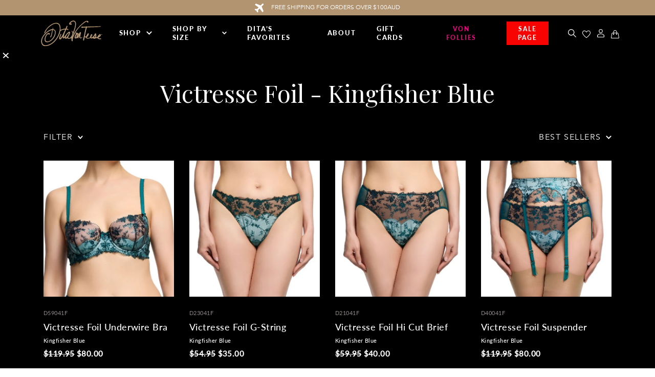

--- FILE ---
content_type: text/html; charset=utf-8
request_url: https://au.ditavonteeselingerie.com/collections/victresse-foil-king-fisher-blue
body_size: 51369
content:
<!doctype html> 
<html>
<head>
	<!-- Google Tag Manager -->
<script>(function(w,d,s,l,i){w[l]=w[l]||[];w[l].push({'gtm.start':
new Date().getTime(),event:'gtm.js'});var f=d.getElementsByTagName(s)[0],
j=d.createElement(s),dl=l!='dataLayer'?'&l='+l:'';j.async=true;j.src=
'https://www.googletagmanager.com/gtm.js?id='+i+dl;f.parentNode.insertBefore(j,f);
})(window,document,'script','dataLayer','GTM-N25BBV4');</script>
<!-- End Google Tag Manager -->
  
  <title>Victresse Foil - Kingfisher Blue</title>
  <meta charset="utf-8">
  <meta http-equiv="X-UA-Compatible" content="IE=edge,chrome=1">
  <meta name="description" content="">
  <link rel="canonical" href="https://au.ditavonteeselingerie.com/collections/victresse-foil-king-fisher-blue">
  <meta name="viewport" content="width=device-width,initial-scale=1,shrink-to-fit=no">
<link rel="icon" href="https://cdn.shopify.com/s/files/1/0582/1657/9260/files/D-LOGO.png?v=1725794320" type="image/png">
  <script src="https://ajax.googleapis.com/ajax/libs/jquery/3.5.1/jquery.min.js"></script>
  <script>const current_store = "ditavonteeselingerie-au.myshopify.com";</script>

  <script src="//au.ditavonteeselingerie.com/cdn/shop/t/82/assets/redirect.js?v=2211329821996894651765452214" type="text/javascript"></script> 
  <script>window.performance && window.performance.mark && window.performance.mark('shopify.content_for_header.start');</script><meta name="facebook-domain-verification" content="4nz7jrv8vrhn3lvjrweurd0psmuggp">
<meta name="google-site-verification" content="_04qByZ9qfcUD1onLFDp3gNrbAgywZi4f_rHcZeD7Ag">
<meta name="google-site-verification" content="tRoznkDiyX7LXMWxssLsxOpXdvPeZ5dbfwY7z5KHX5s">
<meta name="google-site-verification" content="_04qByZ9qfcUD1onLFDp3gNrbAgywZi4f_rHcZeD7Ag">
<meta id="shopify-digital-wallet" name="shopify-digital-wallet" content="/58216579260/digital_wallets/dialog">
<meta name="shopify-checkout-api-token" content="d796b22e25a3dc0b61b44b1264a4cd6f">
<meta id="in-context-paypal-metadata" data-shop-id="58216579260" data-venmo-supported="false" data-environment="production" data-locale="en_US" data-paypal-v4="true" data-currency="AUD">
<link rel="alternate" type="application/atom+xml" title="Feed" href="/collections/victresse-foil-king-fisher-blue.atom" />
<link rel="alternate" type="application/json+oembed" href="https://au.ditavonteeselingerie.com/collections/victresse-foil-king-fisher-blue.oembed">
<script async="async" src="/checkouts/internal/preloads.js?locale=en-AU"></script>
<link rel="preconnect" href="https://shop.app" crossorigin="anonymous">
<script async="async" src="https://shop.app/checkouts/internal/preloads.js?locale=en-AU&shop_id=58216579260" crossorigin="anonymous"></script>
<script id="apple-pay-shop-capabilities" type="application/json">{"shopId":58216579260,"countryCode":"AU","currencyCode":"AUD","merchantCapabilities":["supports3DS"],"merchantId":"gid:\/\/shopify\/Shop\/58216579260","merchantName":"DitaVonTeeseLingerie AUS","requiredBillingContactFields":["postalAddress","email","phone"],"requiredShippingContactFields":["postalAddress","email","phone"],"shippingType":"shipping","supportedNetworks":["visa","masterCard","amex","jcb"],"total":{"type":"pending","label":"DitaVonTeeseLingerie AUS","amount":"1.00"},"shopifyPaymentsEnabled":true,"supportsSubscriptions":true}</script>
<script id="shopify-features" type="application/json">{"accessToken":"d796b22e25a3dc0b61b44b1264a4cd6f","betas":["rich-media-storefront-analytics"],"domain":"au.ditavonteeselingerie.com","predictiveSearch":true,"shopId":58216579260,"locale":"en"}</script>
<script>var Shopify = Shopify || {};
Shopify.shop = "ditavonteeselingerie-au.myshopify.com";
Shopify.locale = "en";
Shopify.currency = {"active":"AUD","rate":"1.0"};
Shopify.country = "AU";
Shopify.theme = {"name":"BOXING DAY 2025","id":183819862388,"schema_name":"Themekit template theme","schema_version":"1.0.0","theme_store_id":null,"role":"main"};
Shopify.theme.handle = "null";
Shopify.theme.style = {"id":null,"handle":null};
Shopify.cdnHost = "au.ditavonteeselingerie.com/cdn";
Shopify.routes = Shopify.routes || {};
Shopify.routes.root = "/";</script>
<script type="module">!function(o){(o.Shopify=o.Shopify||{}).modules=!0}(window);</script>
<script>!function(o){function n(){var o=[];function n(){o.push(Array.prototype.slice.apply(arguments))}return n.q=o,n}var t=o.Shopify=o.Shopify||{};t.loadFeatures=n(),t.autoloadFeatures=n()}(window);</script>
<script>
  window.ShopifyPay = window.ShopifyPay || {};
  window.ShopifyPay.apiHost = "shop.app\/pay";
  window.ShopifyPay.redirectState = null;
</script>
<script id="shop-js-analytics" type="application/json">{"pageType":"collection"}</script>
<script defer="defer" async type="module" src="//au.ditavonteeselingerie.com/cdn/shopifycloud/shop-js/modules/v2/client.init-shop-cart-sync_BT-GjEfc.en.esm.js"></script>
<script defer="defer" async type="module" src="//au.ditavonteeselingerie.com/cdn/shopifycloud/shop-js/modules/v2/chunk.common_D58fp_Oc.esm.js"></script>
<script defer="defer" async type="module" src="//au.ditavonteeselingerie.com/cdn/shopifycloud/shop-js/modules/v2/chunk.modal_xMitdFEc.esm.js"></script>
<script type="module">
  await import("//au.ditavonteeselingerie.com/cdn/shopifycloud/shop-js/modules/v2/client.init-shop-cart-sync_BT-GjEfc.en.esm.js");
await import("//au.ditavonteeselingerie.com/cdn/shopifycloud/shop-js/modules/v2/chunk.common_D58fp_Oc.esm.js");
await import("//au.ditavonteeselingerie.com/cdn/shopifycloud/shop-js/modules/v2/chunk.modal_xMitdFEc.esm.js");

  window.Shopify.SignInWithShop?.initShopCartSync?.({"fedCMEnabled":true,"windoidEnabled":true});

</script>
<script>
  window.Shopify = window.Shopify || {};
  if (!window.Shopify.featureAssets) window.Shopify.featureAssets = {};
  window.Shopify.featureAssets['shop-js'] = {"shop-cart-sync":["modules/v2/client.shop-cart-sync_DZOKe7Ll.en.esm.js","modules/v2/chunk.common_D58fp_Oc.esm.js","modules/v2/chunk.modal_xMitdFEc.esm.js"],"init-fed-cm":["modules/v2/client.init-fed-cm_B6oLuCjv.en.esm.js","modules/v2/chunk.common_D58fp_Oc.esm.js","modules/v2/chunk.modal_xMitdFEc.esm.js"],"shop-cash-offers":["modules/v2/client.shop-cash-offers_D2sdYoxE.en.esm.js","modules/v2/chunk.common_D58fp_Oc.esm.js","modules/v2/chunk.modal_xMitdFEc.esm.js"],"shop-login-button":["modules/v2/client.shop-login-button_QeVjl5Y3.en.esm.js","modules/v2/chunk.common_D58fp_Oc.esm.js","modules/v2/chunk.modal_xMitdFEc.esm.js"],"pay-button":["modules/v2/client.pay-button_DXTOsIq6.en.esm.js","modules/v2/chunk.common_D58fp_Oc.esm.js","modules/v2/chunk.modal_xMitdFEc.esm.js"],"shop-button":["modules/v2/client.shop-button_DQZHx9pm.en.esm.js","modules/v2/chunk.common_D58fp_Oc.esm.js","modules/v2/chunk.modal_xMitdFEc.esm.js"],"avatar":["modules/v2/client.avatar_BTnouDA3.en.esm.js"],"init-windoid":["modules/v2/client.init-windoid_CR1B-cfM.en.esm.js","modules/v2/chunk.common_D58fp_Oc.esm.js","modules/v2/chunk.modal_xMitdFEc.esm.js"],"init-shop-for-new-customer-accounts":["modules/v2/client.init-shop-for-new-customer-accounts_C_vY_xzh.en.esm.js","modules/v2/client.shop-login-button_QeVjl5Y3.en.esm.js","modules/v2/chunk.common_D58fp_Oc.esm.js","modules/v2/chunk.modal_xMitdFEc.esm.js"],"init-shop-email-lookup-coordinator":["modules/v2/client.init-shop-email-lookup-coordinator_BI7n9ZSv.en.esm.js","modules/v2/chunk.common_D58fp_Oc.esm.js","modules/v2/chunk.modal_xMitdFEc.esm.js"],"init-shop-cart-sync":["modules/v2/client.init-shop-cart-sync_BT-GjEfc.en.esm.js","modules/v2/chunk.common_D58fp_Oc.esm.js","modules/v2/chunk.modal_xMitdFEc.esm.js"],"shop-toast-manager":["modules/v2/client.shop-toast-manager_DiYdP3xc.en.esm.js","modules/v2/chunk.common_D58fp_Oc.esm.js","modules/v2/chunk.modal_xMitdFEc.esm.js"],"init-customer-accounts":["modules/v2/client.init-customer-accounts_D9ZNqS-Q.en.esm.js","modules/v2/client.shop-login-button_QeVjl5Y3.en.esm.js","modules/v2/chunk.common_D58fp_Oc.esm.js","modules/v2/chunk.modal_xMitdFEc.esm.js"],"init-customer-accounts-sign-up":["modules/v2/client.init-customer-accounts-sign-up_iGw4briv.en.esm.js","modules/v2/client.shop-login-button_QeVjl5Y3.en.esm.js","modules/v2/chunk.common_D58fp_Oc.esm.js","modules/v2/chunk.modal_xMitdFEc.esm.js"],"shop-follow-button":["modules/v2/client.shop-follow-button_CqMgW2wH.en.esm.js","modules/v2/chunk.common_D58fp_Oc.esm.js","modules/v2/chunk.modal_xMitdFEc.esm.js"],"checkout-modal":["modules/v2/client.checkout-modal_xHeaAweL.en.esm.js","modules/v2/chunk.common_D58fp_Oc.esm.js","modules/v2/chunk.modal_xMitdFEc.esm.js"],"shop-login":["modules/v2/client.shop-login_D91U-Q7h.en.esm.js","modules/v2/chunk.common_D58fp_Oc.esm.js","modules/v2/chunk.modal_xMitdFEc.esm.js"],"lead-capture":["modules/v2/client.lead-capture_BJmE1dJe.en.esm.js","modules/v2/chunk.common_D58fp_Oc.esm.js","modules/v2/chunk.modal_xMitdFEc.esm.js"],"payment-terms":["modules/v2/client.payment-terms_Ci9AEqFq.en.esm.js","modules/v2/chunk.common_D58fp_Oc.esm.js","modules/v2/chunk.modal_xMitdFEc.esm.js"]};
</script>
<script>(function() {
  var isLoaded = false;
  function asyncLoad() {
    if (isLoaded) return;
    isLoaded = true;
    var urls = ["https:\/\/cdn.nfcube.com\/instafeed-24dde67a251ed6748ae0e496382a761a.js?shop=ditavonteeselingerie-au.myshopify.com"];
    for (var i = 0; i < urls.length; i++) {
      var s = document.createElement('script');
      s.type = 'text/javascript';
      s.async = true;
      s.src = urls[i];
      var x = document.getElementsByTagName('script')[0];
      x.parentNode.insertBefore(s, x);
    }
  };
  if(window.attachEvent) {
    window.attachEvent('onload', asyncLoad);
  } else {
    window.addEventListener('load', asyncLoad, false);
  }
})();</script>
<script id="__st">var __st={"a":58216579260,"offset":39600,"reqid":"0aa2cb30-ae59-4af6-848f-d445693a79a4-1769168542","pageurl":"au.ditavonteeselingerie.com\/collections\/victresse-foil-king-fisher-blue","u":"0d885bbb9fe2","p":"collection","rtyp":"collection","rid":302094975164};</script>
<script>window.ShopifyPaypalV4VisibilityTracking = true;</script>
<script id="form-persister">!function(){'use strict';const t='contact',e='new_comment',n=[[t,t],['blogs',e],['comments',e],[t,'customer']],o='password',r='form_key',c=['recaptcha-v3-token','g-recaptcha-response','h-captcha-response',o],s=()=>{try{return window.sessionStorage}catch{return}},i='__shopify_v',u=t=>t.elements[r],a=function(){const t=[...n].map((([t,e])=>`form[action*='/${t}']:not([data-nocaptcha='true']) input[name='form_type'][value='${e}']`)).join(',');var e;return e=t,()=>e?[...document.querySelectorAll(e)].map((t=>t.form)):[]}();function m(t){const e=u(t);a().includes(t)&&(!e||!e.value)&&function(t){try{if(!s())return;!function(t){const e=s();if(!e)return;const n=u(t);if(!n)return;const o=n.value;o&&e.removeItem(o)}(t);const e=Array.from(Array(32),(()=>Math.random().toString(36)[2])).join('');!function(t,e){u(t)||t.append(Object.assign(document.createElement('input'),{type:'hidden',name:r})),t.elements[r].value=e}(t,e),function(t,e){const n=s();if(!n)return;const r=[...t.querySelectorAll(`input[type='${o}']`)].map((({name:t})=>t)),u=[...c,...r],a={};for(const[o,c]of new FormData(t).entries())u.includes(o)||(a[o]=c);n.setItem(e,JSON.stringify({[i]:1,action:t.action,data:a}))}(t,e)}catch(e){console.error('failed to persist form',e)}}(t)}const f=t=>{if('true'===t.dataset.persistBound)return;const e=function(t,e){const n=function(t){return'function'==typeof t.submit?t.submit:HTMLFormElement.prototype.submit}(t).bind(t);return function(){let t;return()=>{t||(t=!0,(()=>{try{e(),n()}catch(t){(t=>{console.error('form submit failed',t)})(t)}})(),setTimeout((()=>t=!1),250))}}()}(t,(()=>{m(t)}));!function(t,e){if('function'==typeof t.submit&&'function'==typeof e)try{t.submit=e}catch{}}(t,e),t.addEventListener('submit',(t=>{t.preventDefault(),e()})),t.dataset.persistBound='true'};!function(){function t(t){const e=(t=>{const e=t.target;return e instanceof HTMLFormElement?e:e&&e.form})(t);e&&m(e)}document.addEventListener('submit',t),document.addEventListener('DOMContentLoaded',(()=>{const e=a();for(const t of e)f(t);var n;n=document.body,new window.MutationObserver((t=>{for(const e of t)if('childList'===e.type&&e.addedNodes.length)for(const t of e.addedNodes)1===t.nodeType&&'FORM'===t.tagName&&a().includes(t)&&f(t)})).observe(n,{childList:!0,subtree:!0,attributes:!1}),document.removeEventListener('submit',t)}))}()}();</script>
<script integrity="sha256-4kQ18oKyAcykRKYeNunJcIwy7WH5gtpwJnB7kiuLZ1E=" data-source-attribution="shopify.loadfeatures" defer="defer" src="//au.ditavonteeselingerie.com/cdn/shopifycloud/storefront/assets/storefront/load_feature-a0a9edcb.js" crossorigin="anonymous"></script>
<script crossorigin="anonymous" defer="defer" src="//au.ditavonteeselingerie.com/cdn/shopifycloud/storefront/assets/shopify_pay/storefront-65b4c6d7.js?v=20250812"></script>
<script data-source-attribution="shopify.dynamic_checkout.dynamic.init">var Shopify=Shopify||{};Shopify.PaymentButton=Shopify.PaymentButton||{isStorefrontPortableWallets:!0,init:function(){window.Shopify.PaymentButton.init=function(){};var t=document.createElement("script");t.src="https://au.ditavonteeselingerie.com/cdn/shopifycloud/portable-wallets/latest/portable-wallets.en.js",t.type="module",document.head.appendChild(t)}};
</script>
<script data-source-attribution="shopify.dynamic_checkout.buyer_consent">
  function portableWalletsHideBuyerConsent(e){var t=document.getElementById("shopify-buyer-consent"),n=document.getElementById("shopify-subscription-policy-button");t&&n&&(t.classList.add("hidden"),t.setAttribute("aria-hidden","true"),n.removeEventListener("click",e))}function portableWalletsShowBuyerConsent(e){var t=document.getElementById("shopify-buyer-consent"),n=document.getElementById("shopify-subscription-policy-button");t&&n&&(t.classList.remove("hidden"),t.removeAttribute("aria-hidden"),n.addEventListener("click",e))}window.Shopify?.PaymentButton&&(window.Shopify.PaymentButton.hideBuyerConsent=portableWalletsHideBuyerConsent,window.Shopify.PaymentButton.showBuyerConsent=portableWalletsShowBuyerConsent);
</script>
<script data-source-attribution="shopify.dynamic_checkout.cart.bootstrap">document.addEventListener("DOMContentLoaded",(function(){function t(){return document.querySelector("shopify-accelerated-checkout-cart, shopify-accelerated-checkout")}if(t())Shopify.PaymentButton.init();else{new MutationObserver((function(e,n){t()&&(Shopify.PaymentButton.init(),n.disconnect())})).observe(document.body,{childList:!0,subtree:!0})}}));
</script>
<link id="shopify-accelerated-checkout-styles" rel="stylesheet" media="screen" href="https://au.ditavonteeselingerie.com/cdn/shopifycloud/portable-wallets/latest/accelerated-checkout-backwards-compat.css" crossorigin="anonymous">
<style id="shopify-accelerated-checkout-cart">
        #shopify-buyer-consent {
  margin-top: 1em;
  display: inline-block;
  width: 100%;
}

#shopify-buyer-consent.hidden {
  display: none;
}

#shopify-subscription-policy-button {
  background: none;
  border: none;
  padding: 0;
  text-decoration: underline;
  font-size: inherit;
  cursor: pointer;
}

#shopify-subscription-policy-button::before {
  box-shadow: none;
}

      </style>

<script>window.performance && window.performance.mark && window.performance.mark('shopify.content_for_header.end');</script>

  <link rel="stylesheet" href="https://stackpath.bootstrapcdn.com/bootstrap/4.3.1/css/bootstrap.min.css" integrity="sha384-ggOyR0iXCbMQv3Xipma34MD+dH/1fQ784/j6cY/iJTQUOhcWr7x9JvoRxT2MZw1T" crossorigin="anonymous">
  <script src="https://cdnjs.cloudflare.com/ajax/libs/popper.js/1.14.7/umd/popper.min.js" integrity="sha384-UO2eT0CpHqdSJQ6hJty5KVphtPhzWj9WO1clHTMGa3JDZwrnQq4sF86dIHNDz0W1" crossorigin="anonymous"></script>
  <script src="https://stackpath.bootstrapcdn.com/bootstrap/4.3.1/js/bootstrap.min.js" integrity="sha384-JjSmVgyd0p3pXB1rRibZUAYoIIy6OrQ6VrjIEaFf/nJGzIxFDsf4x0xIM+B07jRM" crossorigin="anonymous"></script>
  <script src="https://unpkg.com/flickity@2/dist/flickity.pkgd.min.js"></script>

  <script src="https://player.vimeo.com/api/player.js" async></script>
  <link rel="stylesheet" type="text/css" href="//cdn.jsdelivr.net/npm/slick-carousel@1.8.1/slick/slick.css"/>
  <link rel="stylesheet" type="text/css" href="//cdn.jsdelivr.net/npm/slick-carousel@1.8.1/slick/slick-theme.css"/>
  <script type="text/javascript" src="//cdn.jsdelivr.net/npm/slick-carousel@1.8.1/slick/slick.min.js"></script>
  <link rel="stylesheet" href="https://unpkg.com/flickity@2/dist/flickity.min.css">
    

  <link rel="preconnect" href="https://fonts.gstatic.com">
  <link href="https://fonts.googleapis.com/css2?family=Lato:wght@400;700&family=Playfair+Display:ital@0;1&display=swap" rel="stylesheet">
  
  <!-- Hotjar Tracking Code for www.ditavonteeselingerie.com -->
  <script>
    (function(h,o,t,j,a,r){
      h.hj=h.hj||function(){(h.hj.q=h.hj.q||[]).push(arguments)};
      h._hjSettings={hjid:2479574,hjsv:6};
      a=o.getElementsByTagName('head')[0];
      r=o.createElement('script');r.async=1;
      r.src=t+h._hjSettings.hjid+j+h._hjSettings.hjsv;
      a.appendChild(r);
    })(window,document,'https://static.hotjar.com/c/hotjar-','.js?sv=');
  </script>

  <!-- Facebook Pixel Code -->
  <script>
  !function(f,b,e,v,n,t,s)
  {if(f.fbq)return;n=f.fbq=function(){n.callMethod?
  n.callMethod.apply(n,arguments):n.queue.push(arguments)};
  if(!f._fbq)f._fbq=n;n.push=n;n.loaded=!0;n.version='2.0';
  n.queue=[];t=b.createElement(e);t.async=!0;
  t.src=v;s=b.getElementsByTagName(e)[0];
  s.parentNode.insertBefore(t,s)}(window, document,'script',
  'https://connect.facebook.net/en_US/fbevents.js');
  fbq('init', '967937380625183');
  fbq('track', 'PageView');
  </script>
  <noscript><img height="1" width="1" style="display:none" src="https://www.facebook.com/tr?id=967937380625183&ev=PageView&noscript=1"/></noscript>
  <!-- End Facebook Pixel Code -->

  <!-- Klarna Integration Code -->
  <script async src="https://na-library.klarnaservices.com/lib.js"data-client-id="cc39f365-c512-5456-b065-453d7496ca46"></script>
  <!-- End Klarna Integration Code -->

  <script>
    
      window.dataLayer = window.dataLayer || [];     
      window.dataLayer.push({
        "ecommerce": {
          "currencyCode": "AUD",// Currency Code - Type:String - Required 
          "impressions": [{
                  "id": "8499814531260",// Product SKU - Type:String - Required 
                  "name": "Victresse Foil Underwire Bra - Kingfisher Blue",// Product Name- Type:String - Required
                  "price": "80.00", // Product Price - Type:Numeric - Required
                  "brand": "Dita Von Teese",  // Product Brand - Type:String - Optional to use
                  "category": "Balconette Bra",  // Product Category - Type:String - Optional to use
                  "list": "Victresse Foil - Kingfisher Blue", // Product List Name - Type:String - Required 
                  "position": "1" // Product Position - Type:Numeric - Required 
                },{
                  "id": "8499810959548",// Product SKU - Type:String - Required 
                  "name": "Victresse Foil G-string - Kingfisher Blue",// Product Name- Type:String - Required
                  "price": "35.00", // Product Price - Type:Numeric - Required
                  "brand": "Dita Von Teese",  // Product Brand - Type:String - Optional to use
                  "category": "G-string",  // Product Category - Type:String - Optional to use
                  "list": "Victresse Foil - Kingfisher Blue", // Product List Name - Type:String - Required 
                  "position": "2" // Product Position - Type:Numeric - Required 
                },{
                  "id": "8499801718972",// Product SKU - Type:String - Required 
                  "name": "Victresse Foil Hi Cut Brief - Kingfisher Blue",// Product Name- Type:String - Required
                  "price": "40.00", // Product Price - Type:Numeric - Required
                  "brand": "Dita Von Teese",  // Product Brand - Type:String - Optional to use
                  "category": "Hi Cut Brief",  // Product Category - Type:String - Optional to use
                  "list": "Victresse Foil - Kingfisher Blue", // Product List Name - Type:String - Required 
                  "position": "3" // Product Position - Type:Numeric - Required 
                },{
                  "id": "8499811877052",// Product SKU - Type:String - Required 
                  "name": "Victresse Foil Suspender - Kingfisher Blue",// Product Name- Type:String - Required
                  "price": "80.00", // Product Price - Type:Numeric - Required
                  "brand": "DitaVonTeeseLingerie AUS",  // Product Brand - Type:String - Optional to use
                  "category": "Suspender",  // Product Category - Type:String - Optional to use
                  "list": "Victresse Foil - Kingfisher Blue", // Product List Name - Type:String - Required 
                  "position": "4" // Product Position - Type:Numeric - Required 
                }]
        }
      });
    
    

    function addToCart(product, variant, quantity) {
      window.dataLayer = window.dataLayer || [];      
      window.dataLayer.push({
        "event": "addToCart",
        "ecommerce": {
          "currencyCode": "AUD",// Currency Code - Type:String - Required
          "add": {
            "products": [
              {
                "id": product.id,// Product SKU - Type:String - Required 
                "name": product.title,// Product Name- Type:String - Required
                "price": (product.price / 100).toFixed(2), // Product Price - Type:Numeric - Required
                "brand": product.vendor,  // Product Brand - Type:String - Optional to use
                "category": product.type,  // Product Category - Type:String - Optional to use
                "variant": variant,  // Product Colour- Type:String - Optional to use
                "quantity": quantity, // Product Quantity - Type:Numeric - Required
                "position": "1" // Product Position - Type:Numeric - Required
              }
            ]
          }
        }
      });
    }

    function removeFromCart(product, variant, quantity) {
      window.dataLayer = window.dataLayer || [];      
      window.dataLayer.push({
        "event": "removeFromCart",
        "ecommerce": {
          "currencyCode": "AUD",// Currency Code - Type:String - Required
          "remove": {
            "products": [
              {
                "id": product.id,// Product SKU - Type:String - Required 
                "name": product.title,// Product Name- Type:String - Required
                "price": (product.price / 100).toFixed(2), // Product Price - Type:Numeric - Required
                "brand": product.vendor,  // Product Brand - Type:String - Optional to use
                "category": product.type,  // Product Category - Type:String - Optional to use
                "variant": variant,  // Product Colour- Type:String - Optional to use
                "quantity": quantity, // Product Quantity - Type:Numeric - Required
                "position": "1" // Product Position - Type:Numeric - Required
              }
            ]
          }
        }
      });
    }

    function productClick(collection_title, product) {
      window.dataLayer = window.dataLayer || [];  
      window.dataLayer.push({
        "event": "productClick",
        "ecommerce": {
          "click": {
            "actionField": {
              "list": collection_title, // Product List Name - Type:String - Required 
            },
            "products": [{
              "id": product.id,// Product SKU - Type:String - Required 
              "name": product.title,// Product Name- Type:String - Required
              "price": (product.price / 100).toFixed(2), // Product Price - Type:Numeric - Required
              "brand": product.vendor,  // Product Brand - Type:String - Optional to use
              "category": product.type,  // Product Category - Type:String - Optional to use
              "position": "1" // Product Position - Type:Numeric - Required
            }]
          }
        }
      });
    }
  </script>

  
  <script src="https://www.googleoptimize.com/optimize.js?id=OPT-5PF8NKP"></script>

  
  <script src="https://cdn.jsdelivr.net/npm/vue@2.6.12/dist/vue.js"></script>

  
  

  <link href="//au.ditavonteeselingerie.com/cdn/shop/t/82/assets/theme.scss.css?v=42071757096371995531765452214" rel="stylesheet" type="text/css" media="all" />
  <link href="//au.ditavonteeselingerie.com/cdn/shop/t/82/assets/custom.css?v=34312961233182502241765452214" rel="stylesheet" type="text/css" media="all" />
  <script src="//au.ditavonteeselingerie.com/cdn/shop/t/82/assets/theme.js?v=55962938874422281181765452214" type="text/javascript"></script>
  <script src="//au.ditavonteeselingerie.com/cdn/shop/t/82/assets/lazysizes.min.js?v=74688023037297842991765452214" async></script>

<!-- BEGIN app block: shopify://apps/okendo/blocks/theme-settings/bb689e69-ea70-4661-8fb7-ad24a2e23c29 --><!-- BEGIN app snippet: header-metafields -->










    <style type="text/css" data-href="https://d3hw6dc1ow8pp2.cloudfront.net/reviews-widget-plus/css/okendo-reviews-styles.8dfe73f0.css"></style><style type="text/css" data-href="https://d3hw6dc1ow8pp2.cloudfront.net/reviews-widget-plus/css/modules/okendo-star-rating.86dbf7f0.css"></style><style type="text/css">.okeReviews[data-oke-container],div.okeReviews{font-size:14px;font-size:var(--oke-text-regular);font-weight:400;font-family:var(--oke-text-fontFamily);line-height:1.6}.okeReviews[data-oke-container] *,.okeReviews[data-oke-container] :after,.okeReviews[data-oke-container] :before,div.okeReviews *,div.okeReviews :after,div.okeReviews :before{box-sizing:border-box}.okeReviews[data-oke-container] h1,.okeReviews[data-oke-container] h2,.okeReviews[data-oke-container] h3,.okeReviews[data-oke-container] h4,.okeReviews[data-oke-container] h5,.okeReviews[data-oke-container] h6,div.okeReviews h1,div.okeReviews h2,div.okeReviews h3,div.okeReviews h4,div.okeReviews h5,div.okeReviews h6{font-size:1em;font-weight:400;line-height:1.4;margin:0}.okeReviews[data-oke-container] ul,div.okeReviews ul{padding:0;margin:0}.okeReviews[data-oke-container] li,div.okeReviews li{list-style-type:none;padding:0}.okeReviews[data-oke-container] p,div.okeReviews p{line-height:1.8;margin:0 0 4px}.okeReviews[data-oke-container] p:last-child,div.okeReviews p:last-child{margin-bottom:0}.okeReviews[data-oke-container] a,div.okeReviews a{text-decoration:none;color:inherit}.okeReviews[data-oke-container] button,div.okeReviews button{border-radius:0;border:0;box-shadow:none;margin:0;width:auto;min-width:auto;padding:0;background-color:transparent;min-height:auto}.okeReviews[data-oke-container] button,.okeReviews[data-oke-container] input,.okeReviews[data-oke-container] select,.okeReviews[data-oke-container] textarea,div.okeReviews button,div.okeReviews input,div.okeReviews select,div.okeReviews textarea{font-family:inherit;font-size:1em}.okeReviews[data-oke-container] label,.okeReviews[data-oke-container] select,div.okeReviews label,div.okeReviews select{display:inline}.okeReviews[data-oke-container] select,div.okeReviews select{width:auto}.okeReviews[data-oke-container] article,.okeReviews[data-oke-container] aside,div.okeReviews article,div.okeReviews aside{margin:0}.okeReviews[data-oke-container] table,div.okeReviews table{background:transparent;border:0;border-collapse:collapse;border-spacing:0;font-family:inherit;font-size:1em;table-layout:auto}.okeReviews[data-oke-container] table td,.okeReviews[data-oke-container] table th,.okeReviews[data-oke-container] table tr,div.okeReviews table td,div.okeReviews table th,div.okeReviews table tr{border:0;font-family:inherit;font-size:1em}.okeReviews[data-oke-container] table td,.okeReviews[data-oke-container] table th,div.okeReviews table td,div.okeReviews table th{background:transparent;font-weight:400;letter-spacing:normal;padding:0;text-align:left;text-transform:none;vertical-align:middle}.okeReviews[data-oke-container] table tr:hover td,.okeReviews[data-oke-container] table tr:hover th,div.okeReviews table tr:hover td,div.okeReviews table tr:hover th{background:transparent}.okeReviews[data-oke-container] fieldset,div.okeReviews fieldset{border:0;padding:0;margin:0;min-width:0}.okeReviews[data-oke-container] img,div.okeReviews img{max-width:none}.okeReviews[data-oke-container] div:empty,div.okeReviews div:empty{display:block}.okeReviews[data-oke-container] .oke-icon:before,div.okeReviews .oke-icon:before{font-family:oke-widget-icons!important;font-style:normal;font-weight:400;font-variant:normal;text-transform:none;line-height:1;-webkit-font-smoothing:antialiased;-moz-osx-font-smoothing:grayscale;color:inherit}.okeReviews[data-oke-container] .oke-icon--select-arrow:before,div.okeReviews .oke-icon--select-arrow:before{content:""}.okeReviews[data-oke-container] .oke-icon--loading:before,div.okeReviews .oke-icon--loading:before{content:""}.okeReviews[data-oke-container] .oke-icon--pencil:before,div.okeReviews .oke-icon--pencil:before{content:""}.okeReviews[data-oke-container] .oke-icon--filter:before,div.okeReviews .oke-icon--filter:before{content:""}.okeReviews[data-oke-container] .oke-icon--play:before,div.okeReviews .oke-icon--play:before{content:""}.okeReviews[data-oke-container] .oke-icon--tick-circle:before,div.okeReviews .oke-icon--tick-circle:before{content:""}.okeReviews[data-oke-container] .oke-icon--chevron-left:before,div.okeReviews .oke-icon--chevron-left:before{content:""}.okeReviews[data-oke-container] .oke-icon--chevron-right:before,div.okeReviews .oke-icon--chevron-right:before{content:""}.okeReviews[data-oke-container] .oke-icon--thumbs-down:before,div.okeReviews .oke-icon--thumbs-down:before{content:""}.okeReviews[data-oke-container] .oke-icon--thumbs-up:before,div.okeReviews .oke-icon--thumbs-up:before{content:""}.okeReviews[data-oke-container] .oke-icon--close:before,div.okeReviews .oke-icon--close:before{content:""}.okeReviews[data-oke-container] .oke-icon--chevron-up:before,div.okeReviews .oke-icon--chevron-up:before{content:""}.okeReviews[data-oke-container] .oke-icon--chevron-down:before,div.okeReviews .oke-icon--chevron-down:before{content:""}.okeReviews[data-oke-container] .oke-icon--star:before,div.okeReviews .oke-icon--star:before{content:""}.okeReviews[data-oke-container] .oke-icon--magnifying-glass:before,div.okeReviews .oke-icon--magnifying-glass:before{content:""}@font-face{font-family:oke-widget-icons;src:url(https://d3hw6dc1ow8pp2.cloudfront.net/reviews-widget-plus/fonts/oke-widget-icons.ttf) format("truetype"),url(https://d3hw6dc1ow8pp2.cloudfront.net/reviews-widget-plus/fonts/oke-widget-icons.woff) format("woff"),url(https://d3hw6dc1ow8pp2.cloudfront.net/reviews-widget-plus/img/oke-widget-icons.bc0d6b0a.svg) format("svg");font-weight:400;font-style:normal;font-display:block}.okeReviews[data-oke-container] .oke-button,div.okeReviews .oke-button{display:inline-block;border-style:solid;border-color:var(--oke-button-borderColor);border-width:var(--oke-button-borderWidth);background-color:var(--oke-button-backgroundColor);line-height:1;padding:12px 24px;margin:0;border-radius:var(--oke-button-borderRadius);color:var(--oke-button-textColor);text-align:center;position:relative;font-weight:var(--oke-button-fontWeight);font-size:var(--oke-button-fontSize);font-family:var(--oke-button-fontFamily);outline:0}.okeReviews[data-oke-container] .oke-button-text,.okeReviews[data-oke-container] .oke-button .oke-icon,div.okeReviews .oke-button-text,div.okeReviews .oke-button .oke-icon{line-height:1}.okeReviews[data-oke-container] .oke-button.oke-is-loading,div.okeReviews .oke-button.oke-is-loading{position:relative}.okeReviews[data-oke-container] .oke-button.oke-is-loading:before,div.okeReviews .oke-button.oke-is-loading:before{font-family:oke-widget-icons!important;font-style:normal;font-weight:400;font-variant:normal;text-transform:none;line-height:1;-webkit-font-smoothing:antialiased;-moz-osx-font-smoothing:grayscale;content:"";color:undefined;font-size:12px;display:inline-block;animation:oke-spin 1s linear infinite;position:absolute;width:12px;height:12px;top:0;left:0;bottom:0;right:0;margin:auto}.okeReviews[data-oke-container] .oke-button.oke-is-loading>*,div.okeReviews .oke-button.oke-is-loading>*{opacity:0}.okeReviews[data-oke-container] .oke-button.oke-is-active,div.okeReviews .oke-button.oke-is-active{background-color:var(--oke-button-backgroundColorActive);color:var(--oke-button-textColorActive);border-color:var(--oke-button-borderColorActive)}.okeReviews[data-oke-container] .oke-button:not(.oke-is-loading),div.okeReviews .oke-button:not(.oke-is-loading){cursor:pointer}.okeReviews[data-oke-container] .oke-button:not(.oke-is-loading):not(.oke-is-active):hover,div.okeReviews .oke-button:not(.oke-is-loading):not(.oke-is-active):hover{background-color:var(--oke-button-backgroundColorHover);color:var(--oke-button-textColorHover);border-color:var(--oke-button-borderColorHover);box-shadow:0 0 0 2px var(--oke-button-backgroundColorHover)}.okeReviews[data-oke-container] .oke-button:not(.oke-is-loading):not(.oke-is-active):active,.okeReviews[data-oke-container] .oke-button:not(.oke-is-loading):not(.oke-is-active):hover:active,div.okeReviews .oke-button:not(.oke-is-loading):not(.oke-is-active):active,div.okeReviews .oke-button:not(.oke-is-loading):not(.oke-is-active):hover:active{background-color:var(--oke-button-backgroundColorActive);color:var(--oke-button-textColorActive);border-color:var(--oke-button-borderColorActive)}.okeReviews[data-oke-container] .oke-title,div.okeReviews .oke-title{font-weight:var(--oke-title-fontWeight);font-size:var(--oke-title-fontSize);font-family:var(--oke-title-fontFamily)}.okeReviews[data-oke-container] .oke-bodyText,div.okeReviews .oke-bodyText{font-weight:var(--oke-bodyText-fontWeight);font-size:var(--oke-bodyText-fontSize);font-family:var(--oke-bodyText-fontFamily)}.okeReviews[data-oke-container] .oke-linkButton,div.okeReviews .oke-linkButton{cursor:pointer;font-weight:700;pointer-events:auto;text-decoration:underline}.okeReviews[data-oke-container] .oke-linkButton:hover,div.okeReviews .oke-linkButton:hover{text-decoration:none}.okeReviews[data-oke-container] .oke-readMore,div.okeReviews .oke-readMore{cursor:pointer;color:inherit;text-decoration:underline}.okeReviews[data-oke-container] .oke-select,div.okeReviews .oke-select{cursor:pointer;background-repeat:no-repeat;background-position-x:100%;background-position-y:50%;border:none;padding:0 24px 0 12px;appearance:none;color:inherit;-webkit-appearance:none;background-color:transparent;background-image:url("data:image/svg+xml;charset=utf-8,%3Csvg fill='currentColor' xmlns='http://www.w3.org/2000/svg' viewBox='0 0 24 24'%3E%3Cpath d='M7 10l5 5 5-5z'/%3E%3Cpath d='M0 0h24v24H0z' fill='none'/%3E%3C/svg%3E");outline-offset:4px}.okeReviews[data-oke-container] .oke-select:disabled,div.okeReviews .oke-select:disabled{background-color:transparent;background-image:url("data:image/svg+xml;charset=utf-8,%3Csvg fill='%239a9db1' xmlns='http://www.w3.org/2000/svg' viewBox='0 0 24 24'%3E%3Cpath d='M7 10l5 5 5-5z'/%3E%3Cpath d='M0 0h24v24H0z' fill='none'/%3E%3C/svg%3E")}.okeReviews[data-oke-container] .oke-loader,div.okeReviews .oke-loader{position:relative}.okeReviews[data-oke-container] .oke-loader:before,div.okeReviews .oke-loader:before{font-family:oke-widget-icons!important;font-style:normal;font-weight:400;font-variant:normal;text-transform:none;line-height:1;-webkit-font-smoothing:antialiased;-moz-osx-font-smoothing:grayscale;content:"";color:var(--oke-text-secondaryColor);font-size:12px;display:inline-block;animation:oke-spin 1s linear infinite;position:absolute;width:12px;height:12px;top:0;left:0;bottom:0;right:0;margin:auto}.okeReviews[data-oke-container] .oke-a11yText,div.okeReviews .oke-a11yText{border:0;clip:rect(0 0 0 0);height:1px;margin:-1px;overflow:hidden;padding:0;position:absolute;width:1px}.okeReviews[data-oke-container] .oke-hidden,div.okeReviews .oke-hidden{display:none}.okeReviews[data-oke-container] .oke-modal,div.okeReviews .oke-modal{bottom:0;left:0;overflow:auto;position:fixed;right:0;top:0;z-index:2147483647;max-height:100%;background-color:rgba(0,0,0,.5);padding:40px 0 32px}@media only screen and (min-width:1024px){.okeReviews[data-oke-container] .oke-modal,div.okeReviews .oke-modal{display:flex;align-items:center;padding:48px 0}}.okeReviews[data-oke-container] .oke-modal ::selection,div.okeReviews .oke-modal ::selection{background-color:rgba(39,45,69,.2)}.okeReviews[data-oke-container] .oke-modal,.okeReviews[data-oke-container] .oke-modal p,div.okeReviews .oke-modal,div.okeReviews .oke-modal p{color:#272d45}.okeReviews[data-oke-container] .oke-modal-content,div.okeReviews .oke-modal-content{background-color:#fff;margin:auto;position:relative;will-change:transform,opacity;width:calc(100% - 64px)}@media only screen and (min-width:1024px){.okeReviews[data-oke-container] .oke-modal-content,div.okeReviews .oke-modal-content{max-width:1000px}}.okeReviews[data-oke-container] .oke-modal-close,div.okeReviews .oke-modal-close{cursor:pointer;position:absolute;width:32px;height:32px;top:-32px;padding:4px;right:-4px;line-height:1}.okeReviews[data-oke-container] .oke-modal-close:before,div.okeReviews .oke-modal-close:before{font-family:oke-widget-icons!important;font-style:normal;font-weight:400;font-variant:normal;text-transform:none;line-height:1;-webkit-font-smoothing:antialiased;-moz-osx-font-smoothing:grayscale;content:"";color:#fff;font-size:24px;display:inline-block;width:24px;height:24px}.okeReviews[data-oke-container] .oke-modal-overlay,div.okeReviews .oke-modal-overlay{background-color:rgba(43,46,56,.9)}@media only screen and (min-width:1024px){.okeReviews[data-oke-container] .oke-modal--large .oke-modal-content,div.okeReviews .oke-modal--large .oke-modal-content{max-width:1200px}}.okeReviews[data-oke-container] .oke-modal .oke-helpful,.okeReviews[data-oke-container] .oke-modal .oke-helpful-vote-button,.okeReviews[data-oke-container] .oke-modal .oke-reviewContent-date,div.okeReviews .oke-modal .oke-helpful,div.okeReviews .oke-modal .oke-helpful-vote-button,div.okeReviews .oke-modal .oke-reviewContent-date{color:#676986}.oke-modal .okeReviews[data-oke-container].oke-w,.oke-modal div.okeReviews.oke-w{color:#272d45}.okeReviews[data-oke-container] .oke-tag,div.okeReviews .oke-tag{align-items:center;color:#272d45;display:flex;font-size:var(--oke-text-small);font-weight:600;text-align:left;position:relative;z-index:2;background-color:#f4f4f6;padding:4px 6px;border:none;border-radius:4px;gap:6px;line-height:1}.okeReviews[data-oke-container] .oke-tag svg,div.okeReviews .oke-tag svg{fill:currentColor;height:1rem}.okeReviews[data-oke-container] .hooper,div.okeReviews .hooper{height:auto}.okeReviews--left{text-align:left}.okeReviews--right{text-align:right}.okeReviews--center{text-align:center}.okeReviews :not([tabindex="-1"]):focus-visible{outline:5px auto highlight;outline:5px auto -webkit-focus-ring-color}.is-oke-modalOpen{overflow:hidden!important}img.oke-is-error{background-color:var(--oke-shadingColor);background-size:cover;background-position:50% 50%;box-shadow:inset 0 0 0 1px var(--oke-border-color)}@keyframes oke-spin{0%{transform:rotate(0deg)}to{transform:rotate(1turn)}}@keyframes oke-fade-in{0%{opacity:0}to{opacity:1}}
.oke-stars{line-height:1;position:relative;display:inline-block}.oke-stars-background svg{overflow:visible}.oke-stars-foreground{overflow:hidden;position:absolute;top:0;left:0}.oke-sr{display:inline-block;padding-top:var(--oke-starRating-spaceAbove);padding-bottom:var(--oke-starRating-spaceBelow)}.oke-sr .oke-is-clickable{cursor:pointer}.oke-sr-count,.oke-sr-rating,.oke-sr-stars{display:inline-block;vertical-align:middle}.oke-sr-stars{line-height:1;margin-right:8px}.oke-sr-rating{display:none}.oke-sr-count--brackets:before{content:"("}.oke-sr-count--brackets:after{content:")"}</style>

    <script type="application/json" id="oke-reviews-settings">{"subscriberId":"84b60f1e-3f96-4cfc-ba52-f212f2254a7d","analyticsSettings":{"provider":"none"},"widgetSettings":{"reviewsWidget":{"tabs":{"reviews":true,"questions":false},"header":{"columnDistribution":"left","verticalAlignment":"top","blocks":[{"columnWidth":"one-third","modules":[{"name":"rating-average","layout":"two-line"},{"name":"rating-breakdown","backgroundColor":"#000000","shadingColor":"#B39471","stretchMode":"contain"}],"textAlignment":"left"},{"columnWidth":"one-third","modules":[{"name":"recommended"},{"name":"media-grid","imageGap":{"value":4,"unit":"px"},"scaleToFill":true,"rows":2,"columns":4}],"textAlignment":"left"}]},"style":{"showDates":true,"border":{"color":"#000000","width":{"value":1,"unit":"px"}},"filters":{"backgroundColorActive":"#676986","backgroundColor":"#FFFFFF","borderColor":"#DBDDE4","borderRadius":{"value":100,"unit":"px"},"borderColorActive":"#676986","textColorActive":"#FFFFFF","textColor":"#2C3E50","searchHighlightColor":"#B2F9E9"},"avatar":{"backgroundColor":"#000000","placeholderTextColor":"#B39471","size":{"value":48,"unit":"px"},"enabled":true},"stars":{"height":{"value":15,"unit":"px"}},"shadingColor":"#F7F7F8","productImageSize":{"value":48,"unit":"px"},"button":{"backgroundColorActive":"#FFFFFF","borderColorHover":"#FFFFFF","backgroundColor":"#FFFFFF","borderColor":"#FFFFFF","backgroundColorHover":"#FFFFFF","textColorHover":"#000000","borderRadius":{"value":0,"unit":"px"},"borderWidth":{"value":1,"unit":"px"},"borderColorActive":"#FFFFFF","textColorActive":"#000000","textColor":"#000000"},"highlightColor":"#FFFFFF","spaceAbove":{"value":20,"unit":"px"},"text":{"primaryColor":"#FFFFFF","fontSizeRegular":{"value":14,"unit":"px"},"fontSizeLarge":{"value":17,"unit":"px"},"fontSizeSmall":{"value":12,"unit":"px"},"secondaryColor":"#FFFFFF"},"spaceBelow":{"value":20,"unit":"px"},"attributeBar":{"style":"default","backgroundColor":"#D3D4DD","shadingColor":"#FFFFFF","markerColor":"#B39471"}},"showWhenEmpty":true,"reviews":{"list":{"layout":{"name":"default","showAttributeBars":false,"borderStyle":"minimal","collapseReviewerDetails":false,"columnAmount":4,"showProductDetails":"only-when-grouped"},"initialPageSize":3,"media":{"layout":"hidden"},"truncation":{"bodyMaxLines":4,"truncateAll":false,"enabled":true},"loadMorePageSize":5},"controls":{"filterMode":"off","defaultSort":"date desc","writeReviewButtonEnabled":true,"freeTextSearchEnabled":false}}},"reviewsBadge":{"layout":"large","colorScheme":"dark"},"reviewsTab":{"backgroundColor":"#000000","position":"top-left","textColor":"#FFFFFF","enabled":false,"positionSmall":"top-left"},"mediaGrid":{"gridStyleDesktop":{"layout":"default-desktop"},"gridStyleMobile":{"layout":"default-mobile"},"showMoreArrow":{"arrowColor":"#676986","enabled":true,"backgroundColor":"#f4f4f6"},"linkText":"Read More","infiniteScroll":false,"gapSize":{"value":10,"unit":"px"}},"starRatings":{"showWhenEmpty":false,"clickBehavior":"scroll-to-widget","style":{"text":{"content":"review-count","style":"number-and-text","brackets":false},"spaceAbove":{"value":0,"unit":"px"},"spaceBelow":{"value":0,"unit":"px"},"height":{"value":18,"unit":"px"}}},"homepageCarousel":{"slidesPerPage":{"large":3,"medium":2},"totalSlides":12,"scrollBehaviour":"slide","style":{"border":{"color":"#000000","width":{"value":1,"unit":"px"}},"layout":{"name":"default","reviewDetailsPosition":"below","showProductName":false,"showAttributeBars":false,"showProductDetails":"only-when-grouped"},"showDates":true,"highlightColor":"#FFFFFF","spaceAbove":{"value":20,"unit":"px"},"arrows":{"color":"#676986","size":{"value":24,"unit":"px"},"enabled":true},"avatar":{"backgroundColor":"#000000","placeholderTextColor":"#B39471","size":{"value":48,"unit":"px"},"enabled":true},"media":{"size":{"value":80,"unit":"px"},"imageGap":{"value":4,"unit":"px"},"enabled":true},"stars":{"height":{"value":15,"unit":"px"}},"text":{"primaryColor":"#2C3E50","fontSizeRegular":{"value":14,"unit":"px"},"fontSizeSmall":{"value":12,"unit":"px"},"secondaryColor":"#676986"},"productImageSize":{"value":48,"unit":"px"},"spaceBelow":{"value":20,"unit":"px"}},"defaultSort":"rating desc","autoPlay":false,"truncation":{"bodyMaxLines":4,"enabled":true,"truncateAll":false}},"questions":{"initialPageSize":6,"loadMorePageSize":6},"global":{"dateSettings":{"format":{"type":"relative"}},"hideOkendoBranding":false,"stars":{"backgroundColor":"#E5E5E5","borderColor":"#2C3E50","foregroundColor":"#B39471","interspace":2,"showBorder":false},"recorderPlusEnabled":true},"mediaCarousel":{"minimumImages":1,"linkText":"Read More","autoPlay":false,"slideSize":"medium","arrowPosition":"outside"}},"features":{"recorderPlusEnabled":true,"recorderQandaPlusEnabled":true}}</script>
            <style id="oke-css-vars">:root{--oke-widget-spaceAbove:20px;--oke-widget-spaceBelow:20px;--oke-starRating-spaceAbove:0;--oke-starRating-spaceBelow:0;--oke-button-backgroundColor:#fff;--oke-button-backgroundColorHover:#fff;--oke-button-backgroundColorActive:#fff;--oke-button-textColor:#000;--oke-button-textColorHover:#000;--oke-button-textColorActive:#000;--oke-button-borderColor:#fff;--oke-button-borderColorHover:#fff;--oke-button-borderColorActive:#fff;--oke-button-borderRadius:0;--oke-button-borderWidth:1px;--oke-button-fontWeight:700;--oke-button-fontSize:var(--oke-text-regular,14px);--oke-button-fontFamily:inherit;--oke-border-color:#000;--oke-border-width:1px;--oke-text-primaryColor:#fff;--oke-text-secondaryColor:#fff;--oke-text-small:12px;--oke-text-regular:14px;--oke-text-large:17px;--oke-text-fontFamily:inherit;--oke-avatar-size:48px;--oke-avatar-backgroundColor:#000;--oke-avatar-placeholderTextColor:#b39471;--oke-highlightColor:#fff;--oke-shadingColor:#f7f7f8;--oke-productImageSize:48px;--oke-attributeBar-shadingColor:#fff;--oke-attributeBar-borderColor:undefined;--oke-attributeBar-backgroundColor:#d3d4dd;--oke-attributeBar-markerColor:#b39471;--oke-filter-backgroundColor:#fff;--oke-filter-backgroundColorActive:#676986;--oke-filter-borderColor:#dbdde4;--oke-filter-borderColorActive:#676986;--oke-filter-textColor:#2c3e50;--oke-filter-textColorActive:#fff;--oke-filter-borderRadius:100px;--oke-filter-searchHighlightColor:#b2f9e9;--oke-mediaGrid-chevronColor:#676986;--oke-stars-foregroundColor:#b39471;--oke-stars-backgroundColor:#e5e5e5;--oke-stars-borderWidth:0}.oke-w,oke-modal{--oke-title-fontWeight:600;--oke-title-fontSize:var(--oke-text-regular,14px);--oke-title-fontFamily:inherit;--oke-bodyText-fontWeight:400;--oke-bodyText-fontSize:var(--oke-text-regular,14px);--oke-bodyText-fontFamily:inherit}</style>
            <style id="oke-reviews-custom-css">.oke-button.oke-w-writeReview{font-size:13px;font-family:Avenir,sans-serif;text-transform:uppercase;font-weight:900;letter-spacing:.05em;color:#000;background:#fff;padding:15px 24px}.okeReviews.oke-w .oke-button:not(.oke-is-loading):not(.oke-is-active):hover{box-shadow:none}.okeReviews.oke-w .oke-is-small .oke-button,.okeReviews.oke-w .oke-is-small .oke-w-reviews-writeReview{width:100%}[data-oke-widget] .okeReviews[data-oke-container] .oke-select,[data-oke-widget] div.okeReviews .oke-select{background-color:#000;background-image:url("data:image/svg+xml;charset=utf-8,%3Csvg fill='white' xmlns='http://www.w3.org/2000/svg' viewBox='0 0 24 24'%3E%3Cpath d='M7 10l5 5 5-5z'/%3E%3Cpath d='M0 0h24v24H0z' fill='none'/%3E%3C/svg%3E")}</style>
            <template id="oke-reviews-body-template"><svg id="oke-star-symbols" style="display:none!important" data-oke-id="oke-star-symbols"><symbol id="oke-star-empty" style="overflow:visible;"><path id="star-default--empty" fill="var(--oke-stars-backgroundColor)" stroke="var(--oke-stars-borderColor)" stroke-width="var(--oke-stars-borderWidth)" d="M3.34 13.86c-.48.3-.76.1-.63-.44l1.08-4.56L.26 5.82c-.42-.36-.32-.7.24-.74l4.63-.37L6.92.39c.2-.52.55-.52.76 0l1.8 4.32 4.62.37c.56.05.67.37.24.74l-3.53 3.04 1.08 4.56c.13.54-.14.74-.63.44L7.3 11.43l-3.96 2.43z"/></symbol><symbol id="oke-star-filled" style="overflow:visible;"><path id="star-default--filled" fill="var(--oke-stars-foregroundColor)" stroke="var(--oke-stars-borderColor)" stroke-width="var(--oke-stars-borderWidth)" d="M3.34 13.86c-.48.3-.76.1-.63-.44l1.08-4.56L.26 5.82c-.42-.36-.32-.7.24-.74l4.63-.37L6.92.39c.2-.52.55-.52.76 0l1.8 4.32 4.62.37c.56.05.67.37.24.74l-3.53 3.04 1.08 4.56c.13.54-.14.74-.63.44L7.3 11.43l-3.96 2.43z"/></symbol></svg></template><script>document.addEventListener('readystatechange',() =>{Array.from(document.getElementById('oke-reviews-body-template')?.content.children)?.forEach(function(child){if(!Array.from(document.body.querySelectorAll('[data-oke-id='.concat(child.getAttribute('data-oke-id'),']'))).length){document.body.prepend(child)}})},{once:true});</script>













<!-- END app snippet -->

<!-- BEGIN app snippet: widget-plus-initialisation-script -->




    <script async id="okendo-reviews-script" src="https://d3hw6dc1ow8pp2.cloudfront.net/reviews-widget-plus/js/okendo-reviews.js"></script>

<!-- END app snippet -->


<!-- END app block --><!-- BEGIN app block: shopify://apps/klaviyo-email-marketing-sms/blocks/klaviyo-onsite-embed/2632fe16-c075-4321-a88b-50b567f42507 -->












  <script async src="https://static.klaviyo.com/onsite/js/WCZYri/klaviyo.js?company_id=WCZYri"></script>
  <script>!function(){if(!window.klaviyo){window._klOnsite=window._klOnsite||[];try{window.klaviyo=new Proxy({},{get:function(n,i){return"push"===i?function(){var n;(n=window._klOnsite).push.apply(n,arguments)}:function(){for(var n=arguments.length,o=new Array(n),w=0;w<n;w++)o[w]=arguments[w];var t="function"==typeof o[o.length-1]?o.pop():void 0,e=new Promise((function(n){window._klOnsite.push([i].concat(o,[function(i){t&&t(i),n(i)}]))}));return e}}})}catch(n){window.klaviyo=window.klaviyo||[],window.klaviyo.push=function(){var n;(n=window._klOnsite).push.apply(n,arguments)}}}}();</script>

  




  <script>
    window.klaviyoReviewsProductDesignMode = false
  </script>







<!-- END app block --><!-- BEGIN app block: shopify://apps/attentive/blocks/attn-tag/8df62c72-8fe4-407e-a5b3-72132be30a0d --><script type="text/javascript" src="https://cdn.attn.tv/ditavonteese/dtag.js?source=app-embed" defer="defer"></script>


<!-- END app block --><meta property="og:image" content="https://cdn.shopify.com/s/files/1/0582/1657/9260/collections/Collection_-_Victresse_Kingfisher_Blue.webp?v=1737689017" />
<meta property="og:image:secure_url" content="https://cdn.shopify.com/s/files/1/0582/1657/9260/collections/Collection_-_Victresse_Kingfisher_Blue.webp?v=1737689017" />
<meta property="og:image:width" content="547" />
<meta property="og:image:height" content="771" />
<meta property="og:image:alt" content="Victresse Foil - Kingfisher Blue" />
<link href="https://monorail-edge.shopifysvc.com" rel="dns-prefetch">
<script>(function(){if ("sendBeacon" in navigator && "performance" in window) {try {var session_token_from_headers = performance.getEntriesByType('navigation')[0].serverTiming.find(x => x.name == '_s').description;} catch {var session_token_from_headers = undefined;}var session_cookie_matches = document.cookie.match(/_shopify_s=([^;]*)/);var session_token_from_cookie = session_cookie_matches && session_cookie_matches.length === 2 ? session_cookie_matches[1] : "";var session_token = session_token_from_headers || session_token_from_cookie || "";function handle_abandonment_event(e) {var entries = performance.getEntries().filter(function(entry) {return /monorail-edge.shopifysvc.com/.test(entry.name);});if (!window.abandonment_tracked && entries.length === 0) {window.abandonment_tracked = true;var currentMs = Date.now();var navigation_start = performance.timing.navigationStart;var payload = {shop_id: 58216579260,url: window.location.href,navigation_start,duration: currentMs - navigation_start,session_token,page_type: "collection"};window.navigator.sendBeacon("https://monorail-edge.shopifysvc.com/v1/produce", JSON.stringify({schema_id: "online_store_buyer_site_abandonment/1.1",payload: payload,metadata: {event_created_at_ms: currentMs,event_sent_at_ms: currentMs}}));}}window.addEventListener('pagehide', handle_abandonment_event);}}());</script>
<script id="web-pixels-manager-setup">(function e(e,d,r,n,o){if(void 0===o&&(o={}),!Boolean(null===(a=null===(i=window.Shopify)||void 0===i?void 0:i.analytics)||void 0===a?void 0:a.replayQueue)){var i,a;window.Shopify=window.Shopify||{};var t=window.Shopify;t.analytics=t.analytics||{};var s=t.analytics;s.replayQueue=[],s.publish=function(e,d,r){return s.replayQueue.push([e,d,r]),!0};try{self.performance.mark("wpm:start")}catch(e){}var l=function(){var e={modern:/Edge?\/(1{2}[4-9]|1[2-9]\d|[2-9]\d{2}|\d{4,})\.\d+(\.\d+|)|Firefox\/(1{2}[4-9]|1[2-9]\d|[2-9]\d{2}|\d{4,})\.\d+(\.\d+|)|Chrom(ium|e)\/(9{2}|\d{3,})\.\d+(\.\d+|)|(Maci|X1{2}).+ Version\/(15\.\d+|(1[6-9]|[2-9]\d|\d{3,})\.\d+)([,.]\d+|)( \(\w+\)|)( Mobile\/\w+|) Safari\/|Chrome.+OPR\/(9{2}|\d{3,})\.\d+\.\d+|(CPU[ +]OS|iPhone[ +]OS|CPU[ +]iPhone|CPU IPhone OS|CPU iPad OS)[ +]+(15[._]\d+|(1[6-9]|[2-9]\d|\d{3,})[._]\d+)([._]\d+|)|Android:?[ /-](13[3-9]|1[4-9]\d|[2-9]\d{2}|\d{4,})(\.\d+|)(\.\d+|)|Android.+Firefox\/(13[5-9]|1[4-9]\d|[2-9]\d{2}|\d{4,})\.\d+(\.\d+|)|Android.+Chrom(ium|e)\/(13[3-9]|1[4-9]\d|[2-9]\d{2}|\d{4,})\.\d+(\.\d+|)|SamsungBrowser\/([2-9]\d|\d{3,})\.\d+/,legacy:/Edge?\/(1[6-9]|[2-9]\d|\d{3,})\.\d+(\.\d+|)|Firefox\/(5[4-9]|[6-9]\d|\d{3,})\.\d+(\.\d+|)|Chrom(ium|e)\/(5[1-9]|[6-9]\d|\d{3,})\.\d+(\.\d+|)([\d.]+$|.*Safari\/(?![\d.]+ Edge\/[\d.]+$))|(Maci|X1{2}).+ Version\/(10\.\d+|(1[1-9]|[2-9]\d|\d{3,})\.\d+)([,.]\d+|)( \(\w+\)|)( Mobile\/\w+|) Safari\/|Chrome.+OPR\/(3[89]|[4-9]\d|\d{3,})\.\d+\.\d+|(CPU[ +]OS|iPhone[ +]OS|CPU[ +]iPhone|CPU IPhone OS|CPU iPad OS)[ +]+(10[._]\d+|(1[1-9]|[2-9]\d|\d{3,})[._]\d+)([._]\d+|)|Android:?[ /-](13[3-9]|1[4-9]\d|[2-9]\d{2}|\d{4,})(\.\d+|)(\.\d+|)|Mobile Safari.+OPR\/([89]\d|\d{3,})\.\d+\.\d+|Android.+Firefox\/(13[5-9]|1[4-9]\d|[2-9]\d{2}|\d{4,})\.\d+(\.\d+|)|Android.+Chrom(ium|e)\/(13[3-9]|1[4-9]\d|[2-9]\d{2}|\d{4,})\.\d+(\.\d+|)|Android.+(UC? ?Browser|UCWEB|U3)[ /]?(15\.([5-9]|\d{2,})|(1[6-9]|[2-9]\d|\d{3,})\.\d+)\.\d+|SamsungBrowser\/(5\.\d+|([6-9]|\d{2,})\.\d+)|Android.+MQ{2}Browser\/(14(\.(9|\d{2,})|)|(1[5-9]|[2-9]\d|\d{3,})(\.\d+|))(\.\d+|)|K[Aa][Ii]OS\/(3\.\d+|([4-9]|\d{2,})\.\d+)(\.\d+|)/},d=e.modern,r=e.legacy,n=navigator.userAgent;return n.match(d)?"modern":n.match(r)?"legacy":"unknown"}(),u="modern"===l?"modern":"legacy",c=(null!=n?n:{modern:"",legacy:""})[u],f=function(e){return[e.baseUrl,"/wpm","/b",e.hashVersion,"modern"===e.buildTarget?"m":"l",".js"].join("")}({baseUrl:d,hashVersion:r,buildTarget:u}),m=function(e){var d=e.version,r=e.bundleTarget,n=e.surface,o=e.pageUrl,i=e.monorailEndpoint;return{emit:function(e){var a=e.status,t=e.errorMsg,s=(new Date).getTime(),l=JSON.stringify({metadata:{event_sent_at_ms:s},events:[{schema_id:"web_pixels_manager_load/3.1",payload:{version:d,bundle_target:r,page_url:o,status:a,surface:n,error_msg:t},metadata:{event_created_at_ms:s}}]});if(!i)return console&&console.warn&&console.warn("[Web Pixels Manager] No Monorail endpoint provided, skipping logging."),!1;try{return self.navigator.sendBeacon.bind(self.navigator)(i,l)}catch(e){}var u=new XMLHttpRequest;try{return u.open("POST",i,!0),u.setRequestHeader("Content-Type","text/plain"),u.send(l),!0}catch(e){return console&&console.warn&&console.warn("[Web Pixels Manager] Got an unhandled error while logging to Monorail."),!1}}}}({version:r,bundleTarget:l,surface:e.surface,pageUrl:self.location.href,monorailEndpoint:e.monorailEndpoint});try{o.browserTarget=l,function(e){var d=e.src,r=e.async,n=void 0===r||r,o=e.onload,i=e.onerror,a=e.sri,t=e.scriptDataAttributes,s=void 0===t?{}:t,l=document.createElement("script"),u=document.querySelector("head"),c=document.querySelector("body");if(l.async=n,l.src=d,a&&(l.integrity=a,l.crossOrigin="anonymous"),s)for(var f in s)if(Object.prototype.hasOwnProperty.call(s,f))try{l.dataset[f]=s[f]}catch(e){}if(o&&l.addEventListener("load",o),i&&l.addEventListener("error",i),u)u.appendChild(l);else{if(!c)throw new Error("Did not find a head or body element to append the script");c.appendChild(l)}}({src:f,async:!0,onload:function(){if(!function(){var e,d;return Boolean(null===(d=null===(e=window.Shopify)||void 0===e?void 0:e.analytics)||void 0===d?void 0:d.initialized)}()){var d=window.webPixelsManager.init(e)||void 0;if(d){var r=window.Shopify.analytics;r.replayQueue.forEach((function(e){var r=e[0],n=e[1],o=e[2];d.publishCustomEvent(r,n,o)})),r.replayQueue=[],r.publish=d.publishCustomEvent,r.visitor=d.visitor,r.initialized=!0}}},onerror:function(){return m.emit({status:"failed",errorMsg:"".concat(f," has failed to load")})},sri:function(e){var d=/^sha384-[A-Za-z0-9+/=]+$/;return"string"==typeof e&&d.test(e)}(c)?c:"",scriptDataAttributes:o}),m.emit({status:"loading"})}catch(e){m.emit({status:"failed",errorMsg:(null==e?void 0:e.message)||"Unknown error"})}}})({shopId: 58216579260,storefrontBaseUrl: "https://au.ditavonteeselingerie.com",extensionsBaseUrl: "https://extensions.shopifycdn.com/cdn/shopifycloud/web-pixels-manager",monorailEndpoint: "https://monorail-edge.shopifysvc.com/unstable/produce_batch",surface: "storefront-renderer",enabledBetaFlags: ["2dca8a86"],webPixelsConfigList: [{"id":"1629651316","configuration":"{\"accountID\":\"WCZYri\",\"webPixelConfig\":\"eyJlbmFibGVBZGRlZFRvQ2FydEV2ZW50cyI6IHRydWV9\"}","eventPayloadVersion":"v1","runtimeContext":"STRICT","scriptVersion":"524f6c1ee37bacdca7657a665bdca589","type":"APP","apiClientId":123074,"privacyPurposes":["ANALYTICS","MARKETING"],"dataSharingAdjustments":{"protectedCustomerApprovalScopes":["read_customer_address","read_customer_email","read_customer_name","read_customer_personal_data","read_customer_phone"]}},{"id":"1121616244","configuration":"{\"env\":\"prod\"}","eventPayloadVersion":"v1","runtimeContext":"LAX","scriptVersion":"1a41e1eca09c95376c0b4a84ae3b11ef","type":"APP","apiClientId":3977633,"privacyPurposes":["ANALYTICS","MARKETING"],"dataSharingAdjustments":{"protectedCustomerApprovalScopes":["read_customer_address","read_customer_email","read_customer_name","read_customer_personal_data","read_customer_phone"]}},{"id":"735117684","configuration":"{\"config\":\"{\\\"pixel_id\\\":\\\"GT-TNG394V\\\",\\\"target_country\\\":\\\"AU\\\",\\\"gtag_events\\\":[{\\\"type\\\":\\\"purchase\\\",\\\"action_label\\\":\\\"MC-ZFZRB27PX0\\\"},{\\\"type\\\":\\\"page_view\\\",\\\"action_label\\\":\\\"MC-ZFZRB27PX0\\\"},{\\\"type\\\":\\\"view_item\\\",\\\"action_label\\\":\\\"MC-ZFZRB27PX0\\\"}],\\\"enable_monitoring_mode\\\":false}\"}","eventPayloadVersion":"v1","runtimeContext":"OPEN","scriptVersion":"b2a88bafab3e21179ed38636efcd8a93","type":"APP","apiClientId":1780363,"privacyPurposes":[],"dataSharingAdjustments":{"protectedCustomerApprovalScopes":["read_customer_address","read_customer_email","read_customer_name","read_customer_personal_data","read_customer_phone"]}},{"id":"188121276","configuration":"{\"pixel_id\":\"241200484083524\",\"pixel_type\":\"facebook_pixel\",\"metaapp_system_user_token\":\"-\"}","eventPayloadVersion":"v1","runtimeContext":"OPEN","scriptVersion":"ca16bc87fe92b6042fbaa3acc2fbdaa6","type":"APP","apiClientId":2329312,"privacyPurposes":["ANALYTICS","MARKETING","SALE_OF_DATA"],"dataSharingAdjustments":{"protectedCustomerApprovalScopes":["read_customer_address","read_customer_email","read_customer_name","read_customer_personal_data","read_customer_phone"]}},{"id":"135954804","eventPayloadVersion":"v1","runtimeContext":"LAX","scriptVersion":"1","type":"CUSTOM","privacyPurposes":["ANALYTICS"],"name":"Google Analytics tag (migrated)"},{"id":"shopify-app-pixel","configuration":"{}","eventPayloadVersion":"v1","runtimeContext":"STRICT","scriptVersion":"0450","apiClientId":"shopify-pixel","type":"APP","privacyPurposes":["ANALYTICS","MARKETING"]},{"id":"shopify-custom-pixel","eventPayloadVersion":"v1","runtimeContext":"LAX","scriptVersion":"0450","apiClientId":"shopify-pixel","type":"CUSTOM","privacyPurposes":["ANALYTICS","MARKETING"]}],isMerchantRequest: false,initData: {"shop":{"name":"DitaVonTeeseLingerie AUS","paymentSettings":{"currencyCode":"AUD"},"myshopifyDomain":"ditavonteeselingerie-au.myshopify.com","countryCode":"AU","storefrontUrl":"https:\/\/au.ditavonteeselingerie.com"},"customer":null,"cart":null,"checkout":null,"productVariants":[],"purchasingCompany":null},},"https://au.ditavonteeselingerie.com/cdn","fcfee988w5aeb613cpc8e4bc33m6693e112",{"modern":"","legacy":""},{"shopId":"58216579260","storefrontBaseUrl":"https:\/\/au.ditavonteeselingerie.com","extensionBaseUrl":"https:\/\/extensions.shopifycdn.com\/cdn\/shopifycloud\/web-pixels-manager","surface":"storefront-renderer","enabledBetaFlags":"[\"2dca8a86\"]","isMerchantRequest":"false","hashVersion":"fcfee988w5aeb613cpc8e4bc33m6693e112","publish":"custom","events":"[[\"page_viewed\",{}],[\"collection_viewed\",{\"collection\":{\"id\":\"302094975164\",\"title\":\"Victresse Foil - Kingfisher Blue\",\"productVariants\":[{\"price\":{\"amount\":80.0,\"currencyCode\":\"AUD\"},\"product\":{\"title\":\"Victresse Foil Underwire Bra - Kingfisher Blue\",\"vendor\":\"Dita Von Teese\",\"id\":\"8499814531260\",\"untranslatedTitle\":\"Victresse Foil Underwire Bra - Kingfisher Blue\",\"url\":\"\/products\/victresse-foil-underwire-bra-king-fisher-blue\",\"type\":\"Balconette Bra\"},\"id\":\"44021875245244\",\"image\":{\"src\":\"\/\/au.ditavonteeselingerie.com\/cdn\/shop\/files\/VictresseKingfisherBlue-brafront.jpg?v=1721789765\"},\"sku\":\"9359999000012\",\"title\":\"Kingfisher Blue \/ 10B\",\"untranslatedTitle\":\"Kingfisher Blue \/ 10B\"},{\"price\":{\"amount\":35.0,\"currencyCode\":\"AUD\"},\"product\":{\"title\":\"Victresse Foil G-string - Kingfisher Blue\",\"vendor\":\"Dita Von Teese\",\"id\":\"8499810959548\",\"untranslatedTitle\":\"Victresse Foil G-string - Kingfisher Blue\",\"url\":\"\/products\/victresse-foil-g-string-king-fisher-blue\",\"type\":\"G-string\"},\"id\":\"44021869052092\",\"image\":{\"src\":\"\/\/au.ditavonteeselingerie.com\/cdn\/shop\/files\/D23041F_VICTRESSE_G-STRING_KINGFISHER_BLUE_01.jpg?v=1721789352\"},\"sku\":\"9359999000234\",\"title\":\"Kingfisher Blue \/ XS\/8\",\"untranslatedTitle\":\"Kingfisher Blue \/ XS\/8\"},{\"price\":{\"amount\":40.0,\"currencyCode\":\"AUD\"},\"product\":{\"title\":\"Victresse Foil Hi Cut Brief - Kingfisher Blue\",\"vendor\":\"Dita Von Teese\",\"id\":\"8499801718972\",\"untranslatedTitle\":\"Victresse Foil Hi Cut Brief - Kingfisher Blue\",\"url\":\"\/products\/victresse-foil-hi-cut-brief-king-fisher-blue\",\"type\":\"Hi Cut Brief\"},\"id\":\"44021857255612\",\"image\":{\"src\":\"\/\/au.ditavonteeselingerie.com\/cdn\/shop\/files\/D21041F_VICTRESSE_HI_CUT_BRIEF_KINGFISHER_BLUE_01.jpg?v=1722218835\"},\"sku\":\"9351301186452\",\"title\":\"Kingfisher Blue \/ XS\/8\",\"untranslatedTitle\":\"Kingfisher Blue \/ XS\/8\"},{\"price\":{\"amount\":80.0,\"currencyCode\":\"AUD\"},\"product\":{\"title\":\"Victresse Foil Suspender - Kingfisher Blue\",\"vendor\":\"DitaVonTeeseLingerie AUS\",\"id\":\"8499811877052\",\"untranslatedTitle\":\"Victresse Foil Suspender - Kingfisher Blue\",\"url\":\"\/products\/victresse-foil-suspender-king-fisher-blue\",\"type\":\"Suspender\"},\"id\":\"44021873639612\",\"image\":{\"src\":\"\/\/au.ditavonteeselingerie.com\/cdn\/shop\/files\/D40041F_VICTRESSE_SUSPENDER_KINGFISHER_BLUE_01.jpg?v=1721789490\"},\"sku\":\"9351301186551\",\"title\":\"Kingfisher Blue \/ XS\/8\",\"untranslatedTitle\":\"Kingfisher Blue \/ XS\/8\"}]}}]]"});</script><script>
  window.ShopifyAnalytics = window.ShopifyAnalytics || {};
  window.ShopifyAnalytics.meta = window.ShopifyAnalytics.meta || {};
  window.ShopifyAnalytics.meta.currency = 'AUD';
  var meta = {"products":[{"id":8499814531260,"gid":"gid:\/\/shopify\/Product\/8499814531260","vendor":"Dita Von Teese","type":"Balconette Bra","handle":"victresse-foil-underwire-bra-king-fisher-blue","variants":[{"id":44021875245244,"price":8000,"name":"Victresse Foil Underwire Bra - Kingfisher Blue - Kingfisher Blue \/ 10B","public_title":"Kingfisher Blue \/ 10B","sku":"9359999000012"},{"id":44021875278012,"price":8000,"name":"Victresse Foil Underwire Bra - Kingfisher Blue - Kingfisher Blue \/ 12B","public_title":"Kingfisher Blue \/ 12B","sku":"9359999000029"},{"id":44021875310780,"price":8000,"name":"Victresse Foil Underwire Bra - Kingfisher Blue - Kingfisher Blue \/ 14B","public_title":"Kingfisher Blue \/ 14B","sku":"9359999000036"},{"id":44021875409084,"price":8000,"name":"Victresse Foil Underwire Bra - Kingfisher Blue - Kingfisher Blue \/ 10C","public_title":"Kingfisher Blue \/ 10C","sku":"9359999000043"},{"id":44021875441852,"price":8000,"name":"Victresse Foil Underwire Bra - Kingfisher Blue - Kingfisher Blue \/ 12C","public_title":"Kingfisher Blue \/ 12C","sku":"9359999000050"},{"id":44021875474620,"price":8000,"name":"Victresse Foil Underwire Bra - Kingfisher Blue - Kingfisher Blue \/ 14C","public_title":"Kingfisher Blue \/ 14C","sku":"9359999000067"},{"id":44021875507388,"price":8000,"name":"Victresse Foil Underwire Bra - Kingfisher Blue - Kingfisher Blue \/ 16C","public_title":"Kingfisher Blue \/ 16C","sku":"9359999000074"},{"id":44021875572924,"price":8000,"name":"Victresse Foil Underwire Bra - Kingfisher Blue - Kingfisher Blue \/ 10D","public_title":"Kingfisher Blue \/ 10D","sku":"9359999000081"},{"id":44021875605692,"price":8000,"name":"Victresse Foil Underwire Bra - Kingfisher Blue - Kingfisher Blue \/ 12D","public_title":"Kingfisher Blue \/ 12D","sku":"9359999000098"},{"id":44021875638460,"price":8000,"name":"Victresse Foil Underwire Bra - Kingfisher Blue - Kingfisher Blue \/ 14D","public_title":"Kingfisher Blue \/ 14D","sku":"9359999000104"},{"id":44021875671228,"price":8000,"name":"Victresse Foil Underwire Bra - Kingfisher Blue - Kingfisher Blue \/ 16D","public_title":"Kingfisher Blue \/ 16D","sku":"9359999000111"},{"id":44021875736764,"price":8000,"name":"Victresse Foil Underwire Bra - Kingfisher Blue - Kingfisher Blue \/ 10DD","public_title":"Kingfisher Blue \/ 10DD","sku":"9359999000128"},{"id":44021875769532,"price":8000,"name":"Victresse Foil Underwire Bra - Kingfisher Blue - Kingfisher Blue \/ 12DD","public_title":"Kingfisher Blue \/ 12DD","sku":"9359999000135"},{"id":44021875802300,"price":8000,"name":"Victresse Foil Underwire Bra - Kingfisher Blue - Kingfisher Blue \/ 14DD","public_title":"Kingfisher Blue \/ 14DD","sku":"9359999000142"},{"id":44021875835068,"price":8000,"name":"Victresse Foil Underwire Bra - Kingfisher Blue - Kingfisher Blue \/ 16DD","public_title":"Kingfisher Blue \/ 16DD","sku":"9359999000159"},{"id":44021875900604,"price":8000,"name":"Victresse Foil Underwire Bra - Kingfisher Blue - Kingfisher Blue \/ 10E","public_title":"Kingfisher Blue \/ 10E","sku":"9359999000166"},{"id":44021875933372,"price":8000,"name":"Victresse Foil Underwire Bra - Kingfisher Blue - Kingfisher Blue \/ 12E","public_title":"Kingfisher Blue \/ 12E","sku":"9359999000173"},{"id":44021875966140,"price":8000,"name":"Victresse Foil Underwire Bra - Kingfisher Blue - Kingfisher Blue \/ 14E","public_title":"Kingfisher Blue \/ 14E","sku":"9359999000180"},{"id":44021875998908,"price":8000,"name":"Victresse Foil Underwire Bra - Kingfisher Blue - Kingfisher Blue \/ 16E","public_title":"Kingfisher Blue \/ 16E","sku":"9359999000197"},{"id":44021876097212,"price":8000,"name":"Victresse Foil Underwire Bra - Kingfisher Blue - Kingfisher Blue \/ 10F","public_title":"Kingfisher Blue \/ 10F","sku":"9359999000203"},{"id":44021876129980,"price":8000,"name":"Victresse Foil Underwire Bra - Kingfisher Blue - Kingfisher Blue \/ 12F","public_title":"Kingfisher Blue \/ 12F","sku":"9359999000210"},{"id":44021876162748,"price":8000,"name":"Victresse Foil Underwire Bra - Kingfisher Blue - Kingfisher Blue \/ 14F","public_title":"Kingfisher Blue \/ 14F","sku":"9359999000227"}],"remote":false},{"id":8499810959548,"gid":"gid:\/\/shopify\/Product\/8499810959548","vendor":"Dita Von Teese","type":"G-string","handle":"victresse-foil-g-string-king-fisher-blue","variants":[{"id":44021869052092,"price":3500,"name":"Victresse Foil G-string - Kingfisher Blue - Kingfisher Blue \/ XS\/8","public_title":"Kingfisher Blue \/ XS\/8","sku":"9359999000234"},{"id":44021869084860,"price":3500,"name":"Victresse Foil G-string - Kingfisher Blue - Kingfisher Blue \/ S\/10","public_title":"Kingfisher Blue \/ S\/10","sku":"9359999000241"},{"id":44021869117628,"price":3500,"name":"Victresse Foil G-string - Kingfisher Blue - Kingfisher Blue \/ M\/12","public_title":"Kingfisher Blue \/ M\/12","sku":"9359999000258"},{"id":44021869150396,"price":3500,"name":"Victresse Foil G-string - Kingfisher Blue - Kingfisher Blue \/ L\/14","public_title":"Kingfisher Blue \/ L\/14","sku":"9359999000265"},{"id":44021869183164,"price":3500,"name":"Victresse Foil G-string - Kingfisher Blue - Kingfisher Blue \/ XL\/16","public_title":"Kingfisher Blue \/ XL\/16","sku":"9359999000272"}],"remote":false},{"id":8499801718972,"gid":"gid:\/\/shopify\/Product\/8499801718972","vendor":"Dita Von Teese","type":"Hi Cut Brief","handle":"victresse-foil-hi-cut-brief-king-fisher-blue","variants":[{"id":44021857255612,"price":4000,"name":"Victresse Foil Hi Cut Brief - Kingfisher Blue - Kingfisher Blue \/ XS\/8","public_title":"Kingfisher Blue \/ XS\/8","sku":"9351301186452"},{"id":44021857288380,"price":4000,"name":"Victresse Foil Hi Cut Brief - Kingfisher Blue - Kingfisher Blue \/ S\/10","public_title":"Kingfisher Blue \/ S\/10","sku":"9351301186476"},{"id":44021857321148,"price":4000,"name":"Victresse Foil Hi Cut Brief - Kingfisher Blue - Kingfisher Blue \/ M\/12","public_title":"Kingfisher Blue \/ M\/12","sku":"9351301186490"},{"id":44021857353916,"price":4000,"name":"Victresse Foil Hi Cut Brief - Kingfisher Blue - Kingfisher Blue \/ L\/14","public_title":"Kingfisher Blue \/ L\/14","sku":"9351301186513"},{"id":44021857386684,"price":4000,"name":"Victresse Foil Hi Cut Brief - Kingfisher Blue - Kingfisher Blue \/ XL\/16","public_title":"Kingfisher Blue \/ XL\/16","sku":"9351301186537"}],"remote":false},{"id":8499811877052,"gid":"gid:\/\/shopify\/Product\/8499811877052","vendor":"DitaVonTeeseLingerie AUS","type":"Suspender","handle":"victresse-foil-suspender-king-fisher-blue","variants":[{"id":44021873639612,"price":8000,"name":"Victresse Foil Suspender - Kingfisher Blue - Kingfisher Blue \/ XS\/8","public_title":"Kingfisher Blue \/ XS\/8","sku":"9351301186551"},{"id":44021873672380,"price":8000,"name":"Victresse Foil Suspender - Kingfisher Blue - Kingfisher Blue \/ S\/10","public_title":"Kingfisher Blue \/ S\/10","sku":"9351301186575"},{"id":44021873705148,"price":8000,"name":"Victresse Foil Suspender - Kingfisher Blue - Kingfisher Blue \/ M\/12","public_title":"Kingfisher Blue \/ M\/12","sku":"9351301186599"},{"id":44021873737916,"price":8000,"name":"Victresse Foil Suspender - Kingfisher Blue - Kingfisher Blue \/ L\/14","public_title":"Kingfisher Blue \/ L\/14","sku":"9351301186612"},{"id":44021873770684,"price":8000,"name":"Victresse Foil Suspender - Kingfisher Blue - Kingfisher Blue \/ XL\/16","public_title":"Kingfisher Blue \/ XL\/16","sku":"9351301186636"},{"id":44021873803452,"price":8000,"name":"Victresse Foil Suspender - Kingfisher Blue - Kingfisher Blue \/ 2XL\/18","public_title":"Kingfisher Blue \/ 2XL\/18","sku":"9351301186650"}],"remote":false}],"page":{"pageType":"collection","resourceType":"collection","resourceId":302094975164,"requestId":"0aa2cb30-ae59-4af6-848f-d445693a79a4-1769168542"}};
  for (var attr in meta) {
    window.ShopifyAnalytics.meta[attr] = meta[attr];
  }
</script>
<script class="analytics">
  (function () {
    var customDocumentWrite = function(content) {
      var jquery = null;

      if (window.jQuery) {
        jquery = window.jQuery;
      } else if (window.Checkout && window.Checkout.$) {
        jquery = window.Checkout.$;
      }

      if (jquery) {
        jquery('body').append(content);
      }
    };

    var hasLoggedConversion = function(token) {
      if (token) {
        return document.cookie.indexOf('loggedConversion=' + token) !== -1;
      }
      return false;
    }

    var setCookieIfConversion = function(token) {
      if (token) {
        var twoMonthsFromNow = new Date(Date.now());
        twoMonthsFromNow.setMonth(twoMonthsFromNow.getMonth() + 2);

        document.cookie = 'loggedConversion=' + token + '; expires=' + twoMonthsFromNow;
      }
    }

    var trekkie = window.ShopifyAnalytics.lib = window.trekkie = window.trekkie || [];
    if (trekkie.integrations) {
      return;
    }
    trekkie.methods = [
      'identify',
      'page',
      'ready',
      'track',
      'trackForm',
      'trackLink'
    ];
    trekkie.factory = function(method) {
      return function() {
        var args = Array.prototype.slice.call(arguments);
        args.unshift(method);
        trekkie.push(args);
        return trekkie;
      };
    };
    for (var i = 0; i < trekkie.methods.length; i++) {
      var key = trekkie.methods[i];
      trekkie[key] = trekkie.factory(key);
    }
    trekkie.load = function(config) {
      trekkie.config = config || {};
      trekkie.config.initialDocumentCookie = document.cookie;
      var first = document.getElementsByTagName('script')[0];
      var script = document.createElement('script');
      script.type = 'text/javascript';
      script.onerror = function(e) {
        var scriptFallback = document.createElement('script');
        scriptFallback.type = 'text/javascript';
        scriptFallback.onerror = function(error) {
                var Monorail = {
      produce: function produce(monorailDomain, schemaId, payload) {
        var currentMs = new Date().getTime();
        var event = {
          schema_id: schemaId,
          payload: payload,
          metadata: {
            event_created_at_ms: currentMs,
            event_sent_at_ms: currentMs
          }
        };
        return Monorail.sendRequest("https://" + monorailDomain + "/v1/produce", JSON.stringify(event));
      },
      sendRequest: function sendRequest(endpointUrl, payload) {
        // Try the sendBeacon API
        if (window && window.navigator && typeof window.navigator.sendBeacon === 'function' && typeof window.Blob === 'function' && !Monorail.isIos12()) {
          var blobData = new window.Blob([payload], {
            type: 'text/plain'
          });

          if (window.navigator.sendBeacon(endpointUrl, blobData)) {
            return true;
          } // sendBeacon was not successful

        } // XHR beacon

        var xhr = new XMLHttpRequest();

        try {
          xhr.open('POST', endpointUrl);
          xhr.setRequestHeader('Content-Type', 'text/plain');
          xhr.send(payload);
        } catch (e) {
          console.log(e);
        }

        return false;
      },
      isIos12: function isIos12() {
        return window.navigator.userAgent.lastIndexOf('iPhone; CPU iPhone OS 12_') !== -1 || window.navigator.userAgent.lastIndexOf('iPad; CPU OS 12_') !== -1;
      }
    };
    Monorail.produce('monorail-edge.shopifysvc.com',
      'trekkie_storefront_load_errors/1.1',
      {shop_id: 58216579260,
      theme_id: 183819862388,
      app_name: "storefront",
      context_url: window.location.href,
      source_url: "//au.ditavonteeselingerie.com/cdn/s/trekkie.storefront.8d95595f799fbf7e1d32231b9a28fd43b70c67d3.min.js"});

        };
        scriptFallback.async = true;
        scriptFallback.src = '//au.ditavonteeselingerie.com/cdn/s/trekkie.storefront.8d95595f799fbf7e1d32231b9a28fd43b70c67d3.min.js';
        first.parentNode.insertBefore(scriptFallback, first);
      };
      script.async = true;
      script.src = '//au.ditavonteeselingerie.com/cdn/s/trekkie.storefront.8d95595f799fbf7e1d32231b9a28fd43b70c67d3.min.js';
      first.parentNode.insertBefore(script, first);
    };
    trekkie.load(
      {"Trekkie":{"appName":"storefront","development":false,"defaultAttributes":{"shopId":58216579260,"isMerchantRequest":null,"themeId":183819862388,"themeCityHash":"4320051767247667038","contentLanguage":"en","currency":"AUD"},"isServerSideCookieWritingEnabled":true,"monorailRegion":"shop_domain","enabledBetaFlags":["65f19447"]},"Session Attribution":{},"S2S":{"facebookCapiEnabled":true,"source":"trekkie-storefront-renderer","apiClientId":580111}}
    );

    var loaded = false;
    trekkie.ready(function() {
      if (loaded) return;
      loaded = true;

      window.ShopifyAnalytics.lib = window.trekkie;

      var originalDocumentWrite = document.write;
      document.write = customDocumentWrite;
      try { window.ShopifyAnalytics.merchantGoogleAnalytics.call(this); } catch(error) {};
      document.write = originalDocumentWrite;

      window.ShopifyAnalytics.lib.page(null,{"pageType":"collection","resourceType":"collection","resourceId":302094975164,"requestId":"0aa2cb30-ae59-4af6-848f-d445693a79a4-1769168542","shopifyEmitted":true});

      var match = window.location.pathname.match(/checkouts\/(.+)\/(thank_you|post_purchase)/)
      var token = match? match[1]: undefined;
      if (!hasLoggedConversion(token)) {
        setCookieIfConversion(token);
        window.ShopifyAnalytics.lib.track("Viewed Product Category",{"currency":"AUD","category":"Collection: victresse-foil-king-fisher-blue","collectionName":"victresse-foil-king-fisher-blue","collectionId":302094975164,"nonInteraction":true},undefined,undefined,{"shopifyEmitted":true});
      }
    });


        var eventsListenerScript = document.createElement('script');
        eventsListenerScript.async = true;
        eventsListenerScript.src = "//au.ditavonteeselingerie.com/cdn/shopifycloud/storefront/assets/shop_events_listener-3da45d37.js";
        document.getElementsByTagName('head')[0].appendChild(eventsListenerScript);

})();</script>
  <script>
  if (!window.ga || (window.ga && typeof window.ga !== 'function')) {
    window.ga = function ga() {
      (window.ga.q = window.ga.q || []).push(arguments);
      if (window.Shopify && window.Shopify.analytics && typeof window.Shopify.analytics.publish === 'function') {
        window.Shopify.analytics.publish("ga_stub_called", {}, {sendTo: "google_osp_migration"});
      }
      console.error("Shopify's Google Analytics stub called with:", Array.from(arguments), "\nSee https://help.shopify.com/manual/promoting-marketing/pixels/pixel-migration#google for more information.");
    };
    if (window.Shopify && window.Shopify.analytics && typeof window.Shopify.analytics.publish === 'function') {
      window.Shopify.analytics.publish("ga_stub_initialized", {}, {sendTo: "google_osp_migration"});
    }
  }
</script>
<script
  defer
  src="https://au.ditavonteeselingerie.com/cdn/shopifycloud/perf-kit/shopify-perf-kit-3.0.4.min.js"
  data-application="storefront-renderer"
  data-shop-id="58216579260"
  data-render-region="gcp-us-central1"
  data-page-type="collection"
  data-theme-instance-id="183819862388"
  data-theme-name="Themekit template theme"
  data-theme-version="1.0.0"
  data-monorail-region="shop_domain"
  data-resource-timing-sampling-rate="10"
  data-shs="true"
  data-shs-beacon="true"
  data-shs-export-with-fetch="true"
  data-shs-logs-sample-rate="1"
  data-shs-beacon-endpoint="https://au.ditavonteeselingerie.com/api/collect"
></script>
</head>
<body class="collection  victresse-foil-king-fisher-blue  ">
 <!-- Google Tag Manager (noscript) -->
<noscript><iframe src="https://www.googletagmanager.com/ns.html?id=GTM-N25BBV4"
height="0" width="0" style="display:none;visibility:hidden"></iframe></noscript>
<!-- End Google Tag Manager (noscript) -->

  
<section id="shopify-section-cart" class="shopify-section"><style>
    #cart-drawer {
        z-index: 1030;
        position: fixed;
        top: 0;
        right: 0;
        width: 100%;
        height: 100%;
        box-shadow: -4px 0 10px -5px rgb(0 0 0 / 10%);
        touch-action: none;
    }
    #cart-drawer:not(.active){
        pointer-events: none;
    }
    #cart-drawer:not(.active) .cart{
        transform: translate3d(100%, 0, 0);
        z-index: 0;
        position: absolute;
        top: 0;
        right: 0;
        height: 100%;
        width: 480px;
        max-width: 100%;
        display: flex;
        flex-direction: column;
        background-color: black;
        transition: transform 0.75s cubic-bezier(0.075, 0.8, 0.175, 1);
    }
    #cart-drawer .cart{
        z-index: 0;
        position: absolute;
        top: 0;
        right: 0;
        height: 100%;
        width: 480px;
        max-width: 100%;
        display: flex;
        flex-direction: column;
        background-color: black;
        transition: transform 0.75s cubic-bezier(0.075, 0.8, 0.175, 1);
        color: white;
    }
    #cart-drawer:not(.active) .cart-mask{
        opacity: 0;
    }
    .cart-mask {
        cursor: pointer;
        z-index: -1;
        position: absolute;
        top: 0;
        right: 0;
        width: 100%;
        height: 100%;
        background: rgba(0, 0, 0, 0.4);
        transition: opacity .3s;
    }
    .cart-body-empty{
        display: flex;
        align-items: center;
        justify-content: center;
        height: calc(100vh - 30.34px); 
    }
    @media(min-width: 991px){
        #cart-drawer .cart{
            width: 560px;
        }
    }
</style>

<div id="cart-drawer" class="cart-drawer" :class="cart_open ? 'active' : ''">
    <a class="cart-mask" @click="cart_open = false"></a>    
    <form action="/cart" method="post" novalidate="novalidate" class="cart">
        <div class="cart-announcement">
            <svg class="icon-plane" width="16.759" height="16.759" viewBox="0 0 16.759 16.759"><path d="M12.569,10.474,9.577,7.482l7.182-5.387L14.664,0,5.687,3.591,2.86.765A1.876,1.876,0,0,0,.332.331,1.876,1.876,0,0,0,.766,2.86L3.592,5.686,0,14.664l2.095,2.095L7.482,9.576l2.992,2.992v4.189h2.095l1.047-3.142,3.142-1.047V10.474H12.569Z" transform="translate(16.759) rotate(90)" fill="currentColor"/></svg>
            <span>FREE SHIPPING ON ORDERS OVER $100</span>
        </div>
        <div class="cart-body">
            <div class=" text-center" style="color:red">
                <p class="text-bold cta-text mb-0">SHIPPING UPDATE</p>
                <p class="cta-text mb-2">We do not ship to PO Boxes.</p>
            </div>
            <div v-if="cart_items.length <= 0" class="cart-body-empty">
                <div class="cta">
                    <p class="cta-text">Your cart is empty</p>
                    <a href="/collections" class="cta-btn">SHOP COLLECTIONS</a>
                </div>
            </div>
            <div v-else class="cart-items">
                <div class='cart-items__header'>
                    <h2>YOUR CART</h2>
                    <span class="cursor-pointer" @click="cart_open = false"><svg class="icon-close" width="11.827" height="11.827" viewBox="0 0 11.827 11.827"><g transform="translate(5.615 -4.2) rotate(45)"><line y2="13.881" transform="translate(7.363 0)" fill="none" stroke="currentColor" stroke-width="2"/><line y2="14.726" transform="translate(14.726 6.94) rotate(90)" fill="none" stroke="currentColor" stroke-width="2"/></g></svg></span>
                </div>
                <div class="cart_free-shipping">
                  <div class="position-relative">
                    <div class="cart_free-shipping_line" :style="'width:' + (((cart_total_price / free_shipping_target) > 1 ? 1 : (cart_total_price / free_shipping_target)) * 100) + '%'"></div>
                    <div class="cart_free-shipping_text" v-if="cart_total_price < free_shipping_target">
                        <div v-if="(cart_total_price / free_shipping_target) < .66">FREE SHIPPING ON ORDERS OVER $150</div>
                        <div v-if="(cart_total_price / free_shipping_target) >= .66">YOU ARE ONE ITEM AWAY FROM FREE SHIPPING</div>
                    </div>
                    <div class="cart_free-shipping_text" v-if="cart_total_price >= free_shipping_target">You have unlocked free shipping</div>
                  </div>
                </div>
                <div class="cart-item-container">
                    <div v-for="item in cart_items" class="cart-item">
                        <a class="cart-item_img" :href="item.url">
                            <img :src="item.image">
                        </a>
                        <div class="cart-item_desc">
                            <div class="cart-item_desc-text">
                                <p class="cart-item_title">
                                    <a :href="item.url">${ item.product_title.replace(" - " + item.variant_options[0], "") }<span v-if="item.variant_options[1]">- ${ item.variant_options[1] }</span></a>
                                </p>
                                <p class="cart-item_color">${ item.variant_options[0] }</p>
                                <button type="button" :class="['cart-item_wishlist', wishlist_cache[item.variant_id] != null ? 'active' : '']" @click="handle_wishlist(item.variant_id, item.handle)">
                                    <p>Save for later</p><svg class="icon-heart" width="20.053" height="18.09" viewBox="0 0 20.053 18.09">
  <path id="heart-line" d="M12.029,21.657a.627.627,0,0,1-.382-.132,38.1,38.1,0,0,1-7.565-7.339C1.938,11.247,1.449,8.533,2.628,6.12A5.1,5.1,0,0,1,8.7,3.807,6.186,6.186,0,0,1,12.029,6.17a6.186,6.186,0,0,1,3.328-2.363A5.12,5.12,0,0,1,21.43,6.12c1.178,2.413.689,5.127-1.454,8.066a38.1,38.1,0,0,1-7.565,7.339A.627.627,0,0,1,12.029,21.657ZM7.1,4.829A3.7,3.7,0,0,0,3.756,6.665C2.784,8.658,3.223,10.877,5.1,13.44a35.807,35.807,0,0,0,6.932,6.794,35.807,35.807,0,0,0,6.932-6.788c1.88-2.57,2.313-4.788,1.341-6.775A3.955,3.955,0,0,0,15.7,5.01a5.014,5.014,0,0,0-3.1,2.632.627.627,0,0,1-1.16,0A4.97,4.97,0,0,0,8.35,5.01,4.582,4.582,0,0,0,7.1,4.829Z" transform="translate(-2.003 -3.567)" fill="currentColor"/>
  <path id="heart-full"  d="M18.356,3.938h-.049A5.607,5.607,0,0,0,13.625,6.5,5.607,5.607,0,0,0,8.944,3.938H8.894A5.571,5.571,0,0,0,3.375,9.506a12,12,0,0,0,2.356,6.539,41.279,41.279,0,0,0,7.894,7.6,41.28,41.28,0,0,0,7.894-7.6,12,12,0,0,0,2.356-6.539A5.571,5.571,0,0,0,18.356,3.938Z" transform="translate(-3.375 -3.938)" fill="currentColor"/>
</svg></button>
                                <div class="cart-item_qty" v-if="!item.handle.includes('gift-box')">
                                    <button class="minus" @click.prevent="qty_selector('minus', item.id, item.quantity)">-</button>
                                    <input :value="item.quantity" @change="ajax_call(item.id, $event.target.value)">
                                    <button class="plus" @click.prevent="qty_selector('plus', item.id, item.quantity)">+</button>
                                </div>
                            </div>
                            <div class="cart-item_desc-remove">
                                <span class="cursor-pointer" @click="ajax_call(item.id, 0)"><svg class="icon-close" width="11.827" height="11.827" viewBox="0 0 11.827 11.827"><g transform="translate(5.615 -4.2) rotate(45)"><line y2="13.881" transform="translate(7.363 0)" fill="none" stroke="currentColor" stroke-width="2"/><line y2="14.726" transform="translate(14.726 6.94) rotate(90)" fill="none" stroke="currentColor" stroke-width="2"/></g></svg></span>
                                <p class="cart-item_price">${ item.final_price | money }</p>
                            </div>
                        </div>
                    </div>
                </div>
            </div>
        </div>
        <div v-if="cart_items.length > 0" class="cart-bottom">
            <div v-if="upsells.length > 0" class="cart-upsell">
                <a class="cart-upsell-title cursor-pointer" @click="toggle_dropdown('upsell')">
                    <span>COMPLETE THE LOOK</span><svg class="icon-chevron" width="10.771" height="7.057" viewBox="0 0 10.771 7.057"><path d="M9848.183,122.371l4.01,4.19,3.933-4.19" transform="translate(-9846.769 -120.958)" fill="none" stroke="#fff" stroke-linecap="round" stroke-width="2"/></svg></a>
                <div class="collapse-cart-upsell" style="display:none;">
                    <div class="upsell-item" v-for="upsell in upsells">
                        <p class="title">${ upsell.title.replace(' - '+upsell.variants[0].option1, '') }</p>
                        <p class="color">${ upsell.variants[0].option1 }</p>
                        <p class="price">${ upsell.variants[0].price | money }</p>
                        <div class="container-img">
                            <img class="w-100" :src="upsell.featured_image">
                        </div>
                        <div class="upsell-btn-container">
                            <select :id="'select-id-'+upsell.id" :data-id="upsell.id" class="upsell-btn-select" @change="upsell_change($event)">
                                <option v-for="variant in upsell.variants" :value="variant.id">${ variant.option2 }</option>
                            </select>
                            <button :id="'btn-id-'+upsell.id" class="upsell-btn" @click.prevent="upsell_atc(upsell.id)" :data-atc="upsell.variants[0].id"><svg class="icon-cart" width="20.746" height="20.82" viewBox="0 0 20.746 20.82">
  <path id="handbag" d="M20.773,19.667,19.068,9.44A2.767,2.767,0,0,0,16.39,7.025h-1.44V5.3a5.187,5.187,0,0,0-.335-1.857,4.692,4.692,0,0,0-.933-1.532A4.332,4.332,0,0,0,12.24.886,4.4,4.4,0,0,0,10.424.511a4.348,4.348,0,0,0-2.343.649A4.562,4.562,0,0,0,6.447,2.906,4.971,4.971,0,0,0,5.858,5.3V7.025H4.3a2.4,2.4,0,0,0-.649.091,2.988,2.988,0,0,0-.609.243,2.592,2.592,0,0,0-.527.376,2.9,2.9,0,0,0-.426.487,2.839,2.839,0,0,0-.3.568,2.572,2.572,0,0,0-.163.609L.054,19.647a1.511,1.511,0,0,0,.3,1.258,1.4,1.4,0,0,0,1.1.426H19.169a1.822,1.822,0,0,0,.771-.142,1.5,1.5,0,0,0,.487-.345,1.519,1.519,0,0,0,.345-1.177ZM7.157,5.3A3.545,3.545,0,0,1,8.08,2.825,3.033,3.033,0,0,1,10.424,1.81a3.179,3.179,0,0,1,1.319.274,2.94,2.94,0,0,1,1.025.751,3.507,3.507,0,0,1,.649,1.116A3.9,3.9,0,0,1,13.65,5.3V7.025H7.157ZM19.231,20.012l-17.695.02q-.243,0-.2-.223L2.9,9.582a1.587,1.587,0,0,1,.163-.477A1.433,1.433,0,0,1,3.372,8.7a1.518,1.518,0,0,1,.436-.274,1.263,1.263,0,0,1,.487-.1H5.858V9.806a2.684,2.684,0,0,0-.264.213,1.072,1.072,0,0,0-.2.253,1.422,1.422,0,0,0-.132.314,1.193,1.193,0,0,0-.051.335,1.283,1.283,0,0,0,1.3,1.3,1.283,1.283,0,0,0,1.3-1.3,1.227,1.227,0,0,0-.649-1.116V8.324H13.65V9.805A1.227,1.227,0,0,0,13,10.921a1.3,1.3,0,1,0,2.6,0,1.227,1.227,0,0,0-.649-1.116V8.324h1.44a1,1,0,0,1,.243.03,1.733,1.733,0,0,1,.243.081,1.483,1.483,0,0,1,.233.122,1.661,1.661,0,0,1,.2.152,1.432,1.432,0,0,1,.173.183,1.3,1.3,0,0,1,.142.223,1.738,1.738,0,0,1,.1.243,1.6,1.6,0,0,1,.061.264L19.474,19.83a.122.122,0,0,1-.04.132A.314.314,0,0,1,19.231,20.012Z" transform="translate(-0.034 -0.511)" fill="currentColor"/>
</svg></button>
                        </div>
                    </div>
                </div>
            </div>
            <div class="cart-gift">
                <a class="cart-gift-title cursor-pointer" @click="toggle_dropdown('gift')">
                    <span>GIFT BOX OPTIONS</span><svg class="icon-chevron" width="10.771" height="7.057" viewBox="0 0 10.771 7.057"><path d="M9848.183,122.371l4.01,4.19,3.933-4.19" transform="translate(-9846.769 -120.958)" fill="none" stroke="#fff" stroke-linecap="round" stroke-width="2"/></svg></a>
                <div class="collapse-cart-gift" style="display:none;">
                    <div class="collapse-cart-gift-flex" style="display:none;">
                        <div class="mx-2" v-for="gb in gift_box.variants" v-if="gb.available">
                            <label class="cart-radio" :id="'cart-radio-'+gb.id">
                                <img :src="gb.featured_image.src">
                                <input type="radio" name="box" :value="gb.id" @click="add_gift_box(gb.id)">
                                <span class="checkmark"></span>
                            </label>
                        </div>
                    </div>
                    <div class="collapse-cart-gift-flex" style="display:none;">
                        <div class="mx-2" v-for="gb in gift_box.variants">
                            <label class="cart-radio" :id="'cart-radio-'+gb.id">
                                <img :src="gb.featured_image.src">
                                <input type="radio" name="box" :value="gb.id" @click="add_gift_box(gb.id)">
                                <span class="checkmark"></span>
                            </label>
                        </div>
                    </div>
                </div>
            </div>
            <div class="cart-checkout">
                <div class="cart-checkout-price">
                    <p>SUBTOTAL</p>
                    <p>${ cart_total_price | money }</p>
                </div>
                <a class="cursor-pointer" href="/checkout">CHECKOUT</a>
            </div>
        </div>
    </form>
</div><script>
    var cart_drawer = new Vue({
        el: "#cart-drawer",
        name: "Cart Drawer",
        delimiters: ['${', '}'],
        data: {
            cart_open: false,
            cart_items: [
                
            ],
            gift_box: {"id":6920867414204,"title":"Dita's Signature Gift Box","handle":"ditas-signature-gift-box","description":"\u003cp\u003eA signature Dita Von Teese Lingerie gift box for your purchase. \u003c\/p\u003e\n\u003c!----\u003e","published_at":"2021-03-19T10:36:35+11:00","created_at":"2021-07-08T17:42:27+10:00","vendor":"Dita Von Teese","type":"Gift Box","tags":[],"price":1399,"price_min":1399,"price_max":1399,"available":false,"price_varies":false,"compare_at_price":null,"compare_at_price_min":0,"compare_at_price_max":0,"compare_at_price_varies":false,"variants":[{"id":40252528394428,"title":"Black","option1":"Black","option2":null,"option3":null,"sku":"GB-BLACK","requires_shipping":true,"taxable":true,"featured_image":{"id":29538748661948,"product_id":6920867414204,"position":1,"created_at":"2021-07-08T17:42:27+10:00","updated_at":"2021-07-08T17:42:27+10:00","alt":null,"width":129,"height":97,"src":"\/\/au.ditavonteeselingerie.com\/cdn\/shop\/products\/1.jpg?v=1625730147","variant_ids":[40252528394428]},"available":false,"name":"Dita's Signature Gift Box - Black","public_title":"Black","options":["Black"],"price":1399,"weight":0,"compare_at_price":null,"inventory_management":"shopify","barcode":"","featured_media":{"alt":null,"id":21881634029756,"position":1,"preview_image":{"aspect_ratio":1.33,"height":97,"width":129,"src":"\/\/au.ditavonteeselingerie.com\/cdn\/shop\/products\/1.jpg?v=1625730147"}},"requires_selling_plan":false,"selling_plan_allocations":[],"quantity_rule":{"min":1,"max":null,"increment":1}},{"id":40252528427196,"title":"Gold","option1":"Gold","option2":null,"option3":null,"sku":"GB-GOLD","requires_shipping":true,"taxable":true,"featured_image":{"id":29538748694716,"product_id":6920867414204,"position":2,"created_at":"2021-07-08T17:42:27+10:00","updated_at":"2021-07-08T17:42:27+10:00","alt":null,"width":129,"height":97,"src":"\/\/au.ditavonteeselingerie.com\/cdn\/shop\/products\/2.jpg?v=1625730147","variant_ids":[40252528427196]},"available":false,"name":"Dita's Signature Gift Box - Gold","public_title":"Gold","options":["Gold"],"price":1399,"weight":0,"compare_at_price":null,"inventory_management":"shopify","barcode":"","featured_media":{"alt":null,"id":21881634128060,"position":2,"preview_image":{"aspect_ratio":1.33,"height":97,"width":129,"src":"\/\/au.ditavonteeselingerie.com\/cdn\/shop\/products\/2.jpg?v=1625730147"}},"requires_selling_plan":false,"selling_plan_allocations":[],"quantity_rule":{"min":1,"max":null,"increment":1}}],"images":["\/\/au.ditavonteeselingerie.com\/cdn\/shop\/products\/1.jpg?v=1625730147","\/\/au.ditavonteeselingerie.com\/cdn\/shop\/products\/2.jpg?v=1625730147"],"featured_image":"\/\/au.ditavonteeselingerie.com\/cdn\/shop\/products\/1.jpg?v=1625730147","options":["Color"],"media":[{"alt":null,"id":21881634029756,"position":1,"preview_image":{"aspect_ratio":1.33,"height":97,"width":129,"src":"\/\/au.ditavonteeselingerie.com\/cdn\/shop\/products\/1.jpg?v=1625730147"},"aspect_ratio":1.33,"height":97,"media_type":"image","src":"\/\/au.ditavonteeselingerie.com\/cdn\/shop\/products\/1.jpg?v=1625730147","width":129},{"alt":null,"id":21881634128060,"position":2,"preview_image":{"aspect_ratio":1.33,"height":97,"width":129,"src":"\/\/au.ditavonteeselingerie.com\/cdn\/shop\/products\/2.jpg?v=1625730147"},"aspect_ratio":1.33,"height":97,"media_type":"image","src":"\/\/au.ditavonteeselingerie.com\/cdn\/shop\/products\/2.jpg?v=1625730147","width":129}],"requires_selling_plan":false,"selling_plan_groups":[],"content":"\u003cp\u003eA signature Dita Von Teese Lingerie gift box for your purchase. \u003c\/p\u003e\n\u003c!----\u003e"},
            upsells: [],
            wishlist_cache: {},
            free_shipping_target: 15000,
            first_open: true
        },
        watch: {
            cart_open: function cart_open(){
                if(this.cart_open){
                    $("html").addClass("cart-active");
                }
                else{
                    $("html").removeClass("cart-active");
                }
            },
            cart_items: function cart_items(){
                this.recommendations();
            },
            upsells: function upsells(){
                var self = this;

                if(this.upsells.length > 0) {
                    console.log("open upsell")
                    setTimeout(function() {
                        var upsell_el = document.querySelector(".collapse-cart-upsell");

                        if(upsell_el != null && upsell_el.style.display == "none") {
                            self.toggle_dropdown('upsell');
                            self.first_open = false;
                        }
                        console.log("opened upsell")
                    }, 0);
                }
            }
        },
        computed: {
            cart_total_price: function cart_total_price(){
                var tp = 0;
                this.cart_items.forEach(function(item){
                    tp += item.final_line_price;
                });
                return tp;
            }
        },
        filters: {
            money: function money(price){
                return "$" + (price/100).toFixed(2);
            }
        },
        mounted(){
            var self = this;

            this.check_wishlist();

            this.recommendations();
            this.cart_items.forEach(function(item){
                if(item.handle.includes("gift-box")){
                    self.update_gift_box(true, item.variant_id);
                }
            })
        },
        methods: {
            /**
            *    qty_selector changes the quantity for the selected product.
            *
            *    @param { string } type - either plus or minus, you can choose whatever
            *    @param { integer } variant_id - need variant ID to update the cart for the product
            *    @param { integer } current_qty - get the current quantity of the product so you can change it   
            */
            qty_selector: function qty_selector(type, variant_id, current_qty){
                if(type == "plus"){
                    this.ajax_call(variant_id, current_qty + 1);
                }
                else{
                    this.ajax_call(variant_id, current_qty - 1);
                }
            },
            /**
            *   == inline commenting is provided ==
            *   ajax_call is the main function that adds/removes etc. the product from the cart.
            *
            *   @param { integer } id - the ID of the product (this has to be the variant ID)
            *   @param { integer } qty - the quantity you want to change to for the product
            */
            ajax_call: function ajax_call(id, qty){
                var self = this;
                var finished = false;
                var temp = [];

                var item = this.cart_items.find(x => x.id == id);

                if(item != null) {
                    if(item.quantity > qty) {
                        window.removeFromCart({
                            id: item.id,
                            title: item.product_title,
                            price: item.price,
                            vendor: item.vendor,
                            type: item.product_type
                        }, item.variant_title, Math.abs(item.quantity - qty));
                    }
                    if(item.quantity < qty) {
                        window.addToCart({
                            id: item.id,
                            title: item.product_title,
                            price: item.price,
                            vendor: item.vendor,
                            type: item.product_type
                        }, item.variant_title, Math.abs(item.quantity - qty));
                    }
                }

                // removes checked value for gift box if they remove gift box
                this.cart_items.forEach(function(item){
                    if(item.handle.includes("gift-box")){
                        if(item.variant_id == id && qty == 0){
                            self.update_gift_box(false, item.variant_id);
                        }
                    }
                })

                // do an update.js API
                jQuery.ajax({
                    type: 'POST',
                    url: '/cart/update.js',
                    data: {
                        updates: {
                            [id]: qty
                        }
                    },
                    dataType: 'json',
                    success: function(res) {
                        self.cart_items = res.items;
                    }
                });
            },
            /**
            *   https://api.jquery.com/slidetoggle/
            *   toggle_dropdown just utilises the jQuery function slideToggle to have a dropdown.
            *   
            *   @param { string } type - the name of what the toggle is going to be
            */
            toggle_dropdown: function toggle_dropdown(type){
                $(".cart-"+type+"-title .icon-chevron").toggleClass("active");
                $(".collapse-cart-"+type).slideToggle();
            },
            /**
            *   gift_toggle just toggles the gift slider, nothing fancy here.
            */
            gift_toggle: function gift_toggle(){
                $('.collapse-cart-gift-flex').slideToggle();
            },
            /**
            *   == inline commenting in provided ==
            *   add_gift_box function adds gift box to the cart
            *
            *   @param { integer } id - the ID of what you need to add
            */
            add_gift_box: function add_gift_box(id){
                var self = this;
                var gift_box_obj = {};

                // we need to set the object to remove all the gift box initially
                // obj needs to look like
                /**
                    {
                        [id]: 0,
                        [id]: 0
                    }
                */
                self.gift_box.variants.forEach(function(variant){
                    gift_box_obj[variant.id] = 0;
                });
                    
                // using update API to remove all the gift box and adding the one we need
                jQuery.ajax({
                    type: 'POST',
                    url: '/cart/update.js',
                    data: {
                        updates: gift_box_obj
                    },
                    dataType: 'json',
                    success: function(res) {
                        jQuery.ajax({
                            type: 'POST',
                            url: '/cart/update.js',
                            data: {
                                updates: {
                                    [id]: 1
                                }
                            },
                            dataType: 'json',
                            success: function(res) {
                                self.cart_items = res.items;
                            }
                        });
                    }
                });
            },
            /**
            *   removes checked boxes and radio button when gift box is not in cart is not in cart
            *
            *   @param { bool } bool - true or false value for when checkbox and radio is ticked
            *   @param { id } id - variant ID of the gift box
            */
            update_gift_box: function update_gift_box(bool, id){
                if(bool){
                    $(".cart-checkbox input").prop("checked", true);
                    $(".collapse-cart-gift-flex").show();
                    $(".cart-radio input[value="+id+"]").prop("checked", true);
                }
                else{
                    $(".cart-checkbox input").prop("checked", false);
                    $(".collapse-cart-gift-flex").hide();
                    $(".cart-radio input[value="+id+"]").prop("checked", false);
                }
            },
            /**
            *   https://shopify.dev/docs/themes/ajax-api/reference/product-recommendations
            *   uses the recommendations API from shopify to add upsells for products
            */
            recommendations: function recommendations(){
                var self = this;
                var c = this.cart_items.filter(function(item){
                    if(!item.handle.includes("gift-box")){
                        return item;
                    };
                });
                if(c != null && c.length > 0) {
                    var upsell_target = c[0];
                    jQuery.ajax({
                        type: 'GET',
                        url: '/recommendations/products.json?product_id='+upsell_target.product_id,
                        dataType: 'json',
                        success: function(res) {
                            self.upsells = res.products.filter(function(item) {
                                var colour_option = item.options.find(option => option.name == "Color");

                                var target_series = upsell_target.title.split(" - ")[0].replace(" " + upsell_target.product_type,"");
                                var item_series = item.title.split(" - ")[0].replace(" " + item.type,"");

                                return colour_option.values.includes(upsell_target?.variant_options[0]) && item.type != upsell_target.product_type && item_series == target_series && !self.cart_items.map(item => item.product_id).includes(item.id);
                            });
                        }
                    });
                }
            },
            /**
            *   upsell_change function changes the ID of the button's variant ID when they add to cart
            *
            *   @param { event } e - onchange event from the select
            */
            upsell_change: function upsell_change(e){
                $("#btn-id-"+e.target.dataset.id).attr("data-atc", e.target.value);
            },
            /**
            *   upsell_atc function adds the upsell item to cart
            *
            *   @param { integer } id - variant ID of the product
            */
            upsell_atc: function upsell_atc(id){
                this.ajax_call($("#btn-id-"+id).data("atc"), 1);
            },
            check_wishlist: function check_wishlist() {
                var stored_wishlist = localStorage.getItem('dvt_wishlist');

                if(stored_wishlist != null && stored_wishlist != '') {
                    this.wishlist_cache = JSON.parse(stored_wishlist);
                }
            },
            handle_wishlist: function handle_wishlist(id, handle) {
                this.check_wishlist();

                if(this.wishlist_cache[id] != null) {
                    delete this.wishlist_cache[id];
                } else {
                    this.wishlist_cache[id] = handle;
                }

                localStorage.setItem('dvt_wishlist', JSON.stringify(this.wishlist_cache));

                this.check_wishlist();

                // update product form wishlist
                if(typeof product_form != "undefined") {
                    product_form.check_wishlist();
                }
            }
        }
    });
</script></section>
<section id="shopify-section-swatches" class="shopify-section"><style>.swatch[title="Black"] {
      color: #000000;
    }.swatch[title="Black"] .swatch-inner {
      background-image: url(//au.ditavonteeselingerie.com/cdn/shop/files/Madame_X_Full_Brief_Black_36px.jpg?v=1626226250);
    }.swatch[title="Absinthe"] {
      
    }.swatch[title="Absinthe"] .swatch-inner {
      background-image: url(//au.ditavonteeselingerie.com/cdn/shop/files/Screenshot_2025-02-27_at_7.11.04_am.png?v=1740604353);
    }.swatch[title="Gold"] {
      color: #a76f40;
    }.swatch[title="Amethyst"] {
      color: #8212a3;
    }.swatch[title="Amethyst"] .swatch-inner {
      background-image: url(//au.ditavonteeselingerie.com/cdn/shop/files/Lurex_Amethyst_36px.jpg?v=1626226277);
    }.swatch[title="Flame"] {
      color: #f21010;
    }.swatch[title="Flame"] .swatch-inner {
      background-image: url(//au.ditavonteeselingerie.com/cdn/shop/files/Screen_Shot_2023-01-15_at_2.31.25_pm.png?v=1673757104);
    }.swatch[title="Ice blue"] {
      color: #e2eaf7;
    }.swatch[title="Ice blue"] .swatch-inner {
      background-image: url(//au.ditavonteeselingerie.com/cdn/shop/files/Vedette_Ice_Blue_36px.jpg?v=1626226277);
    }.swatch[title="Powder Blue"] {
      color: #e2eaf7;
    }.swatch[title="Powder Blue"] .swatch-inner {
      background-image: url(//au.ditavonteeselingerie.com/cdn/shop/files/Vedette_Ice_Blue_36px.jpg?v=1626226277);
    }.swatch[title="Deep Teal"] {
      color: #20ac9c;
    }.swatch[title="Deep Teal"] .swatch-inner {
      background-image: url(//au.ditavonteeselingerie.com/cdn/shop/files/Julies_Roses_Teal_36px.jpg?v=1626226277);
    }.swatch[title="Magenta"] {
      color: #f700f7;
    }.swatch[title="Magenta"] .swatch-inner {
      background-image: url(//au.ditavonteeselingerie.com/cdn/shop/files/Madame_X_Magenta_36px.jpg?v=1626226277);
    }.swatch[title="Navy/Shady Spruce"] {
      color: #00575e;
    }.swatch[title="Navy/Shady Spruce"] .swatch-inner {
      background-image: url(//au.ditavonteeselingerie.com/cdn/shop/files/Evelina_Navy_Shady_Spruce_36px.jpg?v=1626226277);
    }.swatch[title="Black/Copper"] {
      color: #b26f31;
    }.swatch[title="Black/Copper"] .swatch-inner {
      background-image: url(//au.ditavonteeselingerie.com/cdn/shop/files/Screen_Shot_2022-07-14_at_10.28.40_am.png?v=1657758625);
    }.swatch[title="Crème Caramel"] {
      color: #ffdf8f;
    }.swatch[title="Crème Caramel"] .swatch-inner {
      background-image: url(//au.ditavonteeselingerie.com/cdn/shop/files/Paramount_Creme_Caramel_Bikini_36px.jpg?v=1626226277);
    }.swatch[title="Black/Nude"] {
      color: #fff9c4;
    }.swatch[title="Black/Nude"] .swatch-inner {
      background-image: url(//au.ditavonteeselingerie.com/cdn/shop/files/Black_Dahlia_BlackNude_36px.jpg?v=1626226277);
    }.swatch[title="Vintage Peach"] {
      color: #f7ad94;
    }.swatch[title="Vintage Peach"] .swatch-inner {
      background-image: url(//au.ditavonteeselingerie.com/cdn/shop/files/Cora_Vintage_Peach_36px.jpg?v=1626226277);
    }.swatch[title="Dahlia Black"] {
      color: #000000;
    }.swatch[title="Dahlia Black"] .swatch-inner {
      background-image: url(//au.ditavonteeselingerie.com/cdn/shop/files/Dahlia_Black.jpg?v=1626226277);
    }.swatch[title="Shocking Violet"] {
      color: #8d0d54;
    }.swatch[title="Shocking Violet"] .swatch-inner {
      background-image: url(//au.ditavonteeselingerie.com/cdn/shop/files/Screen_Shot_2021-06-26_at_2.30.20_pm.png?v=1626226277);
    }.swatch[title="Dark Cherry"] {
      color: #500707;
    }.swatch[title="Dark Cherry"] .swatch-inner {
      background-image: url(//au.ditavonteeselingerie.com/cdn/shop/files/Screen_Shot_2021-06-29_at_1.50.47_pm.png?v=1626226277);
    }.swatch[title="Cheetah"] {
      color: #c79870;
    }.swatch[title="Cheetah"] .swatch-inner {
      background-image: url(//au.ditavonteeselingerie.com/cdn/shop/files/image_111.png?v=1626226277);
    }.swatch[title="Queens Blue"] {
      color: #0d74ba;
    }.swatch[title="Queens Blue"] .swatch-inner {
      background-image: url(//au.ditavonteeselingerie.com/cdn/shop/files/image_112.png?v=1626226277);
    }.swatch[title="Navy"] {
      color: #0a0459;
    }.swatch[title="Navy"] .swatch-inner {
      background-image: url(//au.ditavonteeselingerie.com/cdn/shop/files/Screen_Shot_2023-01-15_at_2.32.23_pm.png?v=1673757160);
    }.swatch[title="Aubergine"] {
      color: #840053;
    }.swatch[title="Aubergine"] .swatch-inner {
      background-image: url(//au.ditavonteeselingerie.com/cdn/shop/files/image_114.png?v=1626226277);
    }.swatch[title="Corsair Blue"] {
      color: #0f8989;
    }.swatch[title="Corsair Blue"] .swatch-inner {
      background-image: url(//au.ditavonteeselingerie.com/cdn/shop/files/image_115.png?v=1626226277);
    }.swatch[title="Shady Spruce"] {
      color: #08afaf;
    }.swatch[title="Shady Spruce"] .swatch-inner {
      background-image: url(//au.ditavonteeselingerie.com/cdn/shop/files/image_117.png?v=1626226277);
    }.swatch[title="Rose"] {
      color: #ed0f0f;
    }.swatch[title="Rose"] .swatch-inner {
      background-image: url(//au.ditavonteeselingerie.com/cdn/shop/files/image_110.png?v=1626226277);
    }.swatch[title="Vermillion"] {
      color: #e34234;
    }.swatch[title="Vermillion"] .swatch-inner {
      background-image: url(//au.ditavonteeselingerie.com/cdn/shop/files/Muse_Vermillion_Red_swatch.jpg?v=1643336920);
    }.swatch[title="Chartreuse"] {
      color: #7fff00;
    }.swatch[title="Chartreuse"] .swatch-inner {
      background-image: url(//au.ditavonteeselingerie.com/cdn/shop/files/Chartreuse.jpg?v=1687930257);
    }.swatch[title="Chartreuse/Black"] {
      color: #7fff00;
    }.swatch[title="Chartreuse/Black"] .swatch-inner {
      background-image: url(//au.ditavonteeselingerie.com/cdn/shop/files/Chartreuse.jpg?v=1687930257);
    }.swatch[title="Capri"] {
      
    }.swatch[title="Capri"] .swatch-inner {
      background-image: url(//au.ditavonteeselingerie.com/cdn/shop/files/Capri.png?v=1687930799);
    }.swatch[title="Rubine"] {
      
    }.swatch[title="Rubine"] .swatch-inner {
      background-image: url(//au.ditavonteeselingerie.com/cdn/shop/files/Severine_Rubine_Swatch.jpg?v=1644217824);
    }.swatch[title="Pomegranate"] {
      color: #e96f6f;
    }.swatch[title="Pomegranate"] .swatch-inner {
      background-image: url(//au.ditavonteeselingerie.com/cdn/shop/files/Pom.png?v=1687930810);
    }.swatch[title="Blood Orange"] {
      
    }.swatch[title="Blood Orange"] .swatch-inner {
      background-image: url(//au.ditavonteeselingerie.com/cdn/shop/files/Blood_Orange.png?v=1687930820);
    }.swatch[title="Ocean Blue"] {
      
    }.swatch[title="Ocean Blue"] .swatch-inner {
      background-image: url(//au.ditavonteeselingerie.com/cdn/shop/files/Evelina_Ocean_Blue_swatch.jpg?v=1657491811);
    }.swatch[title="Shocking Violet"] {
      
    }.swatch[title="Shocking Violet"] .swatch-inner {
      background-image: url(//au.ditavonteeselingerie.com/cdn/shop/files/Femmoiselle_-_Shocking_Violet_swatch.jpg?v=1657491782);
    }.swatch[title="Rubine"] {
      
    }.swatch[title="Rubine"] .swatch-inner {
      background-image: url(//au.ditavonteeselingerie.com/cdn/shop/files/Julies_Roses_-_Rubine_swatch.jpg?v=1657493529);
    }.swatch[title="Cobalt"] {
      
    }.swatch[title="Cobalt"] .swatch-inner {
      background-image: url(//au.ditavonteeselingerie.com/cdn/shop/files/Severine_-_Cobalt_swatch.jpg?v=1657493498);
    }.swatch[title="Turquoise"] {
      
    }.swatch[title="Turquoise"] .swatch-inner {
      background-image: url(//au.ditavonteeselingerie.com/cdn/shop/files/Savoir_Faire_Turquoise_swatch.jpg?v=1657758642);
    }.swatch[title="Neon Coral"] {
      
    }.swatch[title="Neon Coral"] .swatch-inner {
      background-image: url(//au.ditavonteeselingerie.com/cdn/shop/files/Neon_Coral.jpg?v=1660801920);
    }.swatch[title="Periwinkle"] {
      
    }.swatch[title="Periwinkle"] .swatch-inner {
      background-image: url(//au.ditavonteeselingerie.com/cdn/shop/files/Periwinkle.jpg?v=1660801851);
    }.swatch[title="Pink Pizazz"] {
      
    }.swatch[title="Pink Pizazz"] .swatch-inner {
      background-image: url(//au.ditavonteeselingerie.com/cdn/shop/files/Pink_Pizazz.jpg?v=1660801895);
    }.swatch[title="Neon Candy"] {
      
    }.swatch[title="Neon Candy"] .swatch-inner {
      background-image: url(//au.ditavonteeselingerie.com/cdn/shop/files/Screen_Shot_2023-01-15_at_2.07.31_pm.png?v=1673757045);
    }.swatch[title="Butterfly Blue"] {
      
    }.swatch[title="Butterfly Blue"] .swatch-inner {
      background-image: url(//au.ditavonteeselingerie.com/cdn/shop/files/Julies_Roses_Butterfly_Blue_SWATCH.jpg?v=1676512939);
    }.swatch[title="Cobalt Coral"] {
      
    }.swatch[title="Cobalt Coral"] .swatch-inner {
      background-image: url(//au.ditavonteeselingerie.com/cdn/shop/files/Evelina_Cobalt_Coral_SWATCH.jpg?v=1676512939);
    }.swatch[title="Juniper"] {
      
    }.swatch[title="Juniper"] .swatch-inner {
      background-image: url(//au.ditavonteeselingerie.com/cdn/shop/files/Screen_Shot_2023-02-24_at_6.38.17_pm.png?v=1677227916);
    }.swatch[title="Eden Green"] {
      
    }.swatch[title="Eden Green"] .swatch-inner {
      background-image: url(//au.ditavonteeselingerie.com/cdn/shop/files/Screen_Shot_2023-02-24_at_6.38.17_pm.png?v=1677227916);
    }.swatch[title="Emerald"] {
      
    }.swatch[title="Emerald"] .swatch-inner {
      background-image: url(//au.ditavonteeselingerie.com/cdn/shop/files/Severine_Emerald.jpg?v=1689049785);
    }.swatch[title="Bordeaux"] {
      
    }.swatch[title="Bordeaux"] .swatch-inner {
      background-image: url(//au.ditavonteeselingerie.com/cdn/shop/files/Cora_-_Bordeaux.jpg?v=1689049804);
    }.swatch[title="Copper"] {
      
    }.swatch[title="Copper"] .swatch-inner {
      background-image: url(//au.ditavonteeselingerie.com/cdn/shop/files/Rosabelle_Copper.jpg?v=1689049838);
    }.swatch[title="Charming Pink"] {
      
    }.swatch[title="Charming Pink"] .swatch-inner {
      background-image: url(//au.ditavonteeselingerie.com/cdn/shop/files/Rosewyn_Charming_Pink.jpg?v=1689049856);
    }.swatch[title="After Dark"] {
      
    }.swatch[title="After Dark"] .swatch-inner {
      background-image: url(//au.ditavonteeselingerie.com/cdn/shop/files/Yvonne_After_Dark.jpg?v=1689049877);
    }.swatch[title="Black Fuchsia"] {
      
    }.swatch[title="Black Fuchsia"] .swatch-inner {
      background-image: url(//au.ditavonteeselingerie.com/cdn/shop/files/Fuchsia_282bfe3d-245c-4d8e-8c7d-15d49b979af1.png?v=1689849455);
    }.swatch[title="Cameo Pink"] {
      color: #efbbcc;
    }.swatch[title="Emerald"] {
      
    }.swatch[title="Emerald"] .swatch-inner {
      background-image: url(//au.ditavonteeselingerie.com/cdn/shop/files/swatch_55f7bd90-208b-4f48-9e64-190c0dbfba8f.jpg?v=1693205625);
    }.swatch[title="Silver/Vintage Peach"] {
      
    }.swatch[title="Silver/Vintage Peach"] .swatch-inner {
      background-image: url(//au.ditavonteeselingerie.com/cdn/shop/files/Screenshot_2023-09-05_104810.jpg?v=1693882107);
    }.swatch[title="Flame"] {
      
    }.swatch[title="Flame"] .swatch-inner {
      background-image: url(//au.ditavonteeselingerie.com/cdn/shop/files/swatch_07cf40bf-d108-4bf9-a7eb-e54f73e8c7b2.jpg?v=1693224206);
    }.swatch[title="Vintage Peach"] {
      
    }.swatch[title="Vintage Peach"] .swatch-inner {
      background-image: url(//au.ditavonteeselingerie.com/cdn/shop/files/swatch_16e93da2-27cb-46c8-bac4-b44a2a9fc799.jpg?v=1693224507);
    }.swatch[title="Shady Spruce"] {
      
    }.swatch[title="Shady Spruce"] .swatch-inner {
      background-image: url(//au.ditavonteeselingerie.com/cdn/shop/files/SWATCH_f02ce290-2f94-464d-bd05-dd67fb0693f8.jpg?v=1693383179);
    }.swatch[title="VF Cameo Pink"] {
      
    }.swatch[title="VF Cameo Pink"] .swatch-inner {
      background-image: url(//au.ditavonteeselingerie.com/cdn/shop/files/swatch_dd273147-f392-4548-9111-1a563dc223f0.jpg?v=1693385541);
    }.swatch[title="VF Black"] {
      color: #000000;
    }.swatch[title="Ethereal Blue"] {
      
    }.swatch[title="Ethereal Blue"] .swatch-inner {
      background-image: url(//au.ditavonteeselingerie.com/cdn/shop/files/Ethereal.png?v=1711408662);
    }.swatch[title="Peach"] {
      
    }.swatch[title="Peach"] .swatch-inner {
      background-image: url(//au.ditavonteeselingerie.com/cdn/shop/files/Peach.jpg?v=1715545363);
    }.swatch[title="Sunglow"] {
      
    }.swatch[title="Sunglow"] .swatch-inner {
      background-image: url(//au.ditavonteeselingerie.com/cdn/shop/files/Sunglow.jpg?v=1715545462);
    }.swatch[title="Rose Red"] {
      
    }.swatch[title="Rose Red"] .swatch-inner {
      background-image: url(//au.ditavonteeselingerie.com/cdn/shop/files/Rose_Red.jpg?v=1715545547);
    }.swatch[title="Decadent Plum"] {
      
    }.swatch[title="Decadent Plum"] .swatch-inner {
      background-image: url(//au.ditavonteeselingerie.com/cdn/shop/files/Decadent_Plum.jpg?v=1715545849);
    }.swatch[title="Black Chartreuse"] {
      
    }.swatch[title="Black Chartreuse"] .swatch-inner {
      background-image: url(//au.ditavonteeselingerie.com/cdn/shop/files/Black_Chartreuse.jpg?v=1715546032);
    }.swatch[title="Electric Midnight"] {
      
    }.swatch[title="Electric Midnight"] .swatch-inner {
      background-image: url(//au.ditavonteeselingerie.com/cdn/shop/files/Electric_Midnight.jpg?v=1715842860);
    }.swatch[title="Vibrant Violet"] {
      
    }.swatch[title="Vibrant Violet"] .swatch-inner {
      background-image: url(//au.ditavonteeselingerie.com/cdn/shop/files/Vibrant_Violet.jpg?v=1721799735);
    }.swatch[title="Kingfisher Blue"] {
      
    }.swatch[title="Kingfisher Blue"] .swatch-inner {
      background-image: url(//au.ditavonteeselingerie.com/cdn/shop/files/Kingfisher_Blue.jpg?v=1721799781);
    }.swatch[title="Ruby"] {
      
    }.swatch[title="Ruby"] .swatch-inner {
      background-image: url(//au.ditavonteeselingerie.com/cdn/shop/files/Ruby.jpg?v=1721799850);
    }.swatch[title="Black/Runway Red"] {
      
    }.swatch[title="Black/Runway Red"] .swatch-inner {
      background-image: url(//au.ditavonteeselingerie.com/cdn/shop/files/Black-Runway_Red.jpg?v=1727342443);
    }.swatch[title="Mulberry"] {
      
    }.swatch[title="Mulberry"] .swatch-inner {
      background-image: url(//au.ditavonteeselingerie.com/cdn/shop/files/mulberry.jpg?v=1727616395);
    }.swatch[title="Silver/Vintage Peach"] {
      
    }.swatch[title="Silver/Vintage Peach"] .swatch-inner {
      background-image: url(//au.ditavonteeselingerie.com/cdn/shop/files/SILVER-SQUARE.jpg?v=1734932225);
    }.swatch[title="Mocha"] {
      
    }.swatch[title="Mocha"] .swatch-inner {
      background-image: url(//au.ditavonteeselingerie.com/cdn/shop/files/MOCHA-SQUARE.jpg?v=1734932242);
    }.swatch[title="Bronze"] {
      
    }.swatch[title="Bronze"] .swatch-inner {
      background-image: url(//au.ditavonteeselingerie.com/cdn/shop/files/BRONZE-SQUARE.jpg?v=1734932258);
    }.swatch[title="Black & White"] {
      
    }.swatch[title="Black & White"] .swatch-inner {
      background-image: url(//au.ditavonteeselingerie.com/cdn/shop/files/Black_White.jpg?v=1740014384);
    }.swatch[title="Fuchsia"] {
      
    }.swatch[title="Fuchsia"] .swatch-inner {
      background-image: url(//au.ditavonteeselingerie.com/cdn/shop/files/Fuchsia.jpg?v=1740014502);
    }.swatch[title="Black/Olivine"] {
      
    }.swatch[title="Black/Olivine"] .swatch-inner {
      background-image: url(//au.ditavonteeselingerie.com/cdn/shop/files/Black_-_Olivine.jpg?v=1740982002);
    }.swatch[title="Charming Blue"] {
      
    }.swatch[title="Charming Blue"] .swatch-inner {
      background-image: url(//au.ditavonteeselingerie.com/cdn/shop/files/Charming_Blue_8985baf9-f424-403d-abe3-ff78e968187e.jpg?v=1740982457);
    }.swatch[title="Peacock Navy"] {
      
    }.swatch[title="Peacock Navy"] .swatch-inner {
      background-image: url(//au.ditavonteeselingerie.com/cdn/shop/files/Peacock.jpg?v=1740982741);
    }.swatch[title="Peacock"] {
      
    }.swatch[title="Peacock"] .swatch-inner {
      background-image: url(//au.ditavonteeselingerie.com/cdn/shop/files/peacock1.jpg?v=1744604971);
    }.swatch[title="Lapris"] {
      
    }.swatch[title="Lapris"] .swatch-inner {
      background-image: url(//au.ditavonteeselingerie.com/cdn/shop/files/Lapris.jpg?v=1744618931);
    }</style>

</section><div id="header">
    <div id="shopify-section-hellobar" class="shopify-section hellobar hello-red"> 
  <style>
    .hello-red {
      background:  ;
    }
  </style>

<div class="container">
    <div class="row">
        <div class="col-12">
            <svg class="icon-plane" width="16.759" height="16.759" viewBox="0 0 16.759 16.759"><path d="M12.569,10.474,9.577,7.482l7.182-5.387L14.664,0,5.687,3.591,2.86.765A1.876,1.876,0,0,0,.332.331,1.876,1.876,0,0,0,.766,2.86L3.592,5.686,0,14.664l2.095,2.095L7.482,9.576l2.992,2.992v4.189h2.095l1.047-3.142,3.142-1.047V10.474H12.569Z" transform="translate(16.759) rotate(90)" fill="currentColor"/></svg>
            <span style="color: ;">FREE SHIPPING FOR ORDERS OVER $100AUD</span>
          
        </div>
    </div>
</div>



</div>
<div id="shop-by-size">
      <div id="shopify-section-header" class="shopify-section header-navigation"><div class="container">
    <div class="row align-items-center justify-content-between">
        <div class="px-md-0 col-4 col-md-3 col-lg-auto">
            <div class="icons d-flex d-md-none align-items-center justify-content-start">
                <div class="icon-hamburger" onclick="hamburger_menu()">
    <span></span>
    <span></span>
    <span></span>
</div>
                <a href="javascript:void(0);" onclick="search_bar.$data.open = !search_bar.$data.open"><svg class="icon-search" width="19.031" height="19.031" viewBox="0 0 19.031 19.031">
  <path id="search-solid" d="M15.322,3.375A7.4,7.4,0,0,0,9.588,15.446l-5.9,5.9,1.065,1.066,5.9-5.9A7.4,7.4,0,1,0,15.322,3.375Zm0,1.48a5.92,5.92,0,1,1-5.92,5.92A5.908,5.908,0,0,1,15.322,4.855Z" transform="translate(-3.691 -3.375)" fill="currentColor"/>
</svg></a>
            </div>
            <div class="d-none d-md-block">
                <a class="d-block" href="/">
                    <svg class="icon-logo header" style="padding:10px;" id="Layer_1" x="0px" y="0px" viewBox="0 0 1253.3 530.2" style="enable-background:new 0 0 1253.3 530.2;" xml:space="preserve">
	<path class="st0" d="M771.8,276.1c1,0.9,2.6,0.7,3.2-0.4c3.6-6.2,6.9-12.3,10.7-18c3.2-4.9,7-9.6,10.9-14c3.6-4,7.6-4.3,13.1-1.8    c4.9,2.2,8.8,7.4,7.9,11.9c-2.9,14.5-6.2,28.9-9.1,43.4c-2.3,11.8-4.7,23.5-6.3,35.4c-1.2,12.2-0.1,18.1,5.6,22.1    c0.1,0.1,0.2,0.1,0.3,0.2c12.4,5.8,30.6-9,38-11.4c1.5-0.5,2.7,1.2,1.8,2.5c-10.9,16-33.9,37.6-60.5,14.3    c-0.1-0.1-0.2-0.2-0.3-0.3c-7.1-9.7-7.8-20.6-6.5-31.6c0.3-2.3-3-3.2-3.9-1.1c-0.5,1.2-1,2.3-1.5,3.5    c-4.1,10.4-7.9,20.9-11.5,31.5c-1.3,4-3.8,5.4-7.6,5.6c-8.4,0.5-12.5-1.5-15.5-7.9c-0.6-1.2-2.2-1.6-3.2-0.7    c-4.4,3.7-8.8,7.7-13.8,10.9c-6.9,4.4-14.6,5.9-22.7,3c-11.3-4-17-14.7-15.2-28.4c2.1-15.8,8.8-29.9,16.2-43.8    c4.2-7.9,8.5-15.6,12.9-23.3c1.3-2.4,1.7-4.1-0.6-6.4c-3.9-4-7.3-9-4.5-14.6c3-5.9,9.3-5.7,14.9-5.1    C740.5,253.1,757.2,261.9,771.8,276.1 M710.9,352.4c16-7.9,24.7-37.7,23.5-57.9c-0.1-2-2.7-2.6-3.8-1    c-11.8,17.4-20.3,35.6-22.7,56.8C707.7,352,709.4,353.2,710.9,352.4 M752,323c0,0.4,0.5,0.6,0.8,0.3c10.1-12.2,9.2-19,7.8-29.2    c-0.9-6.8-5-10.4-8-11.8c-0.3-0.1-0.6,0.1-0.6,0.4l1.9,4.7c0,0.1,0.1,0.2,0.1,0.2l1.5,6.5c0,0.1,0,0.3,0,0.4l-0.1,9.1    c0,0.1,0,0.1,0,0.2l-1.2,8.8c0,0,0,0.1,0,0.1L752,323z"/>
	<path class="st1" d="M1229.9,375.8c-0.7-4.1-13.2-5.6-16.8-5.8c-8.3,0.6-15.3,0-23.2-0.5c-7-0.5-12.1-3.4-15.7-10.2    c-1.5-2.9-1.4-4.4,2-6.3c8.7-4.8,17.4-9.9,25.3-15.9c9.2-7,16.7-15.8,19.9-27.4c2.6-9.4-0.2-18.3-7.8-23.6    c-7.4-5.2-14.1-1.3-20,2.9c-14.9,10.7-28.4,23.2-34.6,40.8c-3.4,9.9-8.9,14-18.5,14.8c-2.9,0.2-5.9,0.8-8.5,1.3    c-1.6,0.3-3.1-1-3.1-2.6c0.3-13.2,0.8-25.7,0.8-38.2c0-10.2-0.8-20.4-5.3-29.8c-4.6-9.7-13.2-11-19.8-2.6    c-4.3,5.5-7.7,11.9-11.3,18c-11.2,18.9-20.7,39.2-40.2,51.7c-4.3,2.8-8.5,6-13.1,8.2c-4.2,2-8.7,2.3-13.5,0.5    c-1.6-0.6-2.1-2.6-1.2-3.9c4.1-5.7,8-11.3,12-16.9c7.2-9.9,11.8-20.8,12-33.1c0-1.4-0.5-3.2-1.4-4.2c-2.3-2.5-5-4.6-7.5-6.8    c-2.7-2.3-5.6-2.8-9-1.4c-6.8,2.8-12.1,7.3-14.9,13.8c-3.6,8.4-12.9,37.3-14.9,46.2c-2,9.1-33.1,28.6-59.8,13.3    c-5.9-3.3-7.2-7.7-2.9-13.2c3-3.9,6.6-7.6,10.6-10.5c6.7-5,11.6-11.1,15.3-18.5c5.7-11.4,11.3-22.9,12.1-36    c0.4-6.8-2-11.2-6.5-12.9c-5.9-2.2-12.2-0.7-16.1,4.3c-3,3.8-5.7,7.8-8,12.1c-5.3,9.8-10.1,19.9-15.6,29.5    c-3.7,6.4-7.6,12.8-12.6,18.3c-6.6,7.2-17.1,3.9-19.4-5.6c-0.6-2.4-0.8-5-1.1-7.5c2.6-13.4,5.1-26.7,7.8-40.1    c8.9-44.8,19.2-89.1,32.2-132.8c60.4-2.9,138.1-5.4,184.5-6.6c29.9-0.8,42.9-3.1,89.1-8.3c2.2-0.2,4.8,1.1,6.2,0.6    c6.2-2,6.4-8.9-0.4-10.9c-3.4-1-9.7,0.6-18.3,0.9c-42.1,1.8-87.4,3.8-129.6,3.4c-40.8-0.4-86.7,1.3-126,2.8c0.1-0.3,0.2-0.6,0.3-1    l-2.2,1c-0.8,0-1.6,0.1-2.5,0.1c-0.5-1-1.1-2-1.9-3.1c-2.7-3.9-12.2-2.9-15.8,0.2c-2.2,1.9-2,2-2.9,3.7    c-36.6,1.4-63.7,2.2-69.3,0.1c-1.3-0.5-9.2-3.8-18,0.4c-12.6,6-9.9,28.5,11.4,26.6c3.6-0.3,5.8-2.1,9.3-3.5    c4.5-1.8,29.6-3.6,63.7-5.5c-6.8,28.5-13.9,57-19.9,85.7c-9.7,46.8-17,94.1-31.1,139.8c-3.3,10.7-4.8,21.7-3.5,32.9    c1.2,10.3,4.2,12.9,13.8,12.2c3.3-0.3,4.8-1.5,5.5-5.4c4.2-22.8,8.4-45.6,12.7-68.5c3.4,4.8,7.6,8.3,14.2,8    c2.6-0.1,5.2,0.2,7.7,0.8c1.2,0.2,2.8,1.1,3.3,2.1c7.2,16.8,21.3,22.4,38.2,23.2c18,0.8,34.4-3.9,48.9-13.8c1-0.7,2.3-0.6,3.2,0.2    c17,15.2,34.5,8.3,52.2,1.5c1.3-0.5,2.7,0.1,3.3,1.4c2.1,4.5,5.4,7.9,10.2,9.6c14.4,5.2,28.2,5.4,40.4-5.3c1.1-1,2.5-1.6,3.9-1.9    c9.6-1.8,19.2-3.6,28.9-5.2c2.5-0.4,5.4,1.2,6.5,3.4c2.9,5.7,7.2,10,12.8,13.1c18,10,36.9,12,56.6,5.8    C1226.4,384.8,1230.2,380.4,1229.9,375.8 M1196.4,307.5c1.9-1.5,3.2-1.3,4.1-0.5c1.3,1.3,1.1,3.7-0.3,5l-14.1,12.8L1196.4,307.5z     M1028.2,308.1c1.5-1.9,2.8-2,3.8-1.4c1.6,0.9,2,3.3,0.9,5l-10.6,15.9L1028.2,308.1z M1108,338.4c-1.7,9.3-5.7,11-14.6,7.8    c-1.9-0.7-3.8-1.5-6-2.5c-1.5-0.7-2.1-2.5-1.1-3.9c8.2-11.8,16.1-23.3,24-34.9c0.4,0.2,0.4,0.1,0.8,0.3    C1109.8,316.3,1109.9,327.5,1108,338.4"/>
	<path class="st2" d="M959.8,13.4c0,0-10.5-9.2-32.9-3.4l0,0c-25.4,8.7-37.7,16.4-53.9,29.3c-40.9,34.7-75.8,66.1-108.9,104.2    c-44.1,50.8-81.2,106.1-109,167.5c-3.3,7.2-6.4,14.6-10.1,23.1c0.1-1.8,0.1-2.2,0.2-2.6c8.3-24.8,16.2-49.7,25.1-74.2    c15.6-43.4,31.7-86.6,40-132.1c4.2-23,7.1-46.2,4.2-69.7l0,0C684.7-85.1,491.3,103,616.9,87.7c14.5-1.8,15.5-23,1.2-25.5    c-8.9-1.6-14.9,6.9-18.3,6.3c0,0,0,0,0,0c0.1-0.8-1.1-1.5-0.9-2.2c7.2-25.1,40.7-46.6,66.7-43.8c14.5,1.5,25.2,7.7,28.7,23    c0.5,2.2,1.4,4.4,1.9,6.7c4.8,19.4,2.3,38.8-0.6,58.1c-6.6,43.1-20.5,84-36.6,124.3c-0.3,0.9-1.8,8.3-2.4,9.3    c0,0-6.9-20.7-26.7-27.6c-22-3.1,14.8,16.4,13.2,42c0.2,33.3-12.1,61.9-34.5,86.1c-10.3,11.2-22.7,19.1-38.4,20.5    c-8.5,0.8-14.8-5.7-13.9-14.2c1-9.6,4.7-18.3,10.2-26.2c42.2-77.5,28-95,13.8-92.4c-8.3,1.8-16.3,6.2-22.6,11.5    c-19.3,16.5-25.3,21.9-40.8,41.8c-15.9,20.4-32.1,40.5-48.1,60.8c-1.2,1.6-2.3,3.3-3.5,5c-0.9-0.4-0.8-0.3-1.7-0.7    c0.5-2.9,1.2-5.8,1.5-8.7c4.5-53.8,28.7-103.1,50.7-152.2c0.6-1.3,3.7-2.4,5.2-2.6c6.5-0.8,12.5,0.9,18,4.6    c3.6,2.4,7.2,4.9,11,6.8c1.8,0.9,5,1.8,5.9,0.9c2.3-2.2,5.2-4.3,4.2-8.7c-1.3-5.3-3.8-9.6-8.6-12c-3.8-1.9-8-3.3-12.1-4.7    c-5.2-1.7-10.6-3.2-15.7-4.7c0,0,0,0,0,0c6-14.7,11.8-28.8,17.5-43c2.9-7.2-1.5-14.1-9.5-14.4c-1.9-0.1-4.7,1.2-5.6,2.7    c-3.2,5.3-6.1,10.8-8.5,16.4c-4.7,10.9-9.1,22-13.4,33.1c-1.4,3.6-3.6,4.9-7.3,4.9c-23.6,0.5-46.1,6.6-68.3,14.1    c-9.5,3.2-19.5,10.4-29.5,13.8c0,0,0,0,0,0c0.3-3.3,1.3-9.8,1.4-12.4c0.8-29.3-1.2-60.1-12.1-87.3c-13.6-34-47.6-50.2-83.8-47.1    c-26.5,2.3-51.1,10.9-74.3,23.2c-54.8,29.3-98.5,70.8-132.7,122.5c-5.7,8.7-19.4,26.3-26.3,51.6c-7.9,29.1,11.8,18.9,15.1,6.6    c7-26.1,35.2-71.5,53.7-91.1c29.1-30.8,62.1-56.8,99.5-77c21.7-11.8,44.9-19.5,69.8-20.3l0,0c54.3,7.8,69.3,28.3,74.6,98.7l0,0    c-0.5,40.4-6.2,61.5-15.5,92.5c-22.7,75.9-67,143.6-128.9,194.3c-26.6,21.8-45.8,35.3-87,50.6c-20.2,7.4-42.1,11.8-63.8,11    c-49.6-1.6-79.4-46.8-62.2-122c9-34.8,24.2-58.9,46.9-86.4c28-34.1,58.7-61.6,96.7-84.2c17.6-10.5,38.8-19.1,59.8-23.1    c0,0,0,0,0,0c-1.4,6.7-2.8,13-4.1,19.2c-5.6,26.5-11,53-16.8,79.4c-2,9.2-5.4,18-11.2,25.7c-2.7,3.6-4.3,8.2-5.7,12.5    c-1.2,3.8-2.4,16.6,1.2,18.3c3.8,1.8,13.7-9.4,15.2-12.6c4.6-9.9,9.7-20.6,12.4-31c7.6-29.6,10.9-59,17.6-88.9    c1.7-7.6,3.2-15.3,4.8-22.9c0,0,0,0,0,0c22.7,0.5,39.4,12.4,41.2,35.7c9.2,117.1-116.5,219.9-163.6,200.3l0,0    c-68.5-13.4,0-167.1,33-147.1c2.5,1.5,8.3,4.5,11,5.5c6.4,2.2,17.8-0.8,18-7.4c0.4-9.4-3.9-28.3-32-21.9    c-38.6,8.9-62,60.5-68.7,84.1c-59,197.6,225.2,93.7,219-114.6l0,0c-4.4-27-22-43.7-49.5-49.8c-1.5-0.3-2.9-0.7-4.9-1.2    c0,0,0,0,0,0c1.1-4.5,2.4-8.6,3.2-12.8c0.6-2.8,1.1-5.9,0.7-8.7c-0.3-1.8-2.2-4.3-3.7-4.6c-1.4-0.3-4.2,1.5-4.9,3.1    c-1.9,4.7-3.1,9.7-4.3,14.6c-2,7.8-1.9,7.7-9.9,8.6c-23.7,2.5-45.2,11.4-65.1,24C48.4,276.4-12.7,385.2,5.6,458.1    c8.4,33.5,23.5,61.9,57.1,70l0,0c179.7,23.8,323.2-199.5,331.5-306c0.4-2,3-2.5,4.8-3.8c23.3-16.8,49.5-26.6,78.1-29.5    c5.7-0.6,11.5-0.1,17.7-0.1c0,0,0,0,0,0c-2.3,4.8-4.6,9.3-6.8,13.9c-14.2,30.5-28.1,61.3-42.8,91.6c-12.3,25.4-27,49.4-46.2,70.4    c-6.1,6.7-14.1,16.7,2.1-40.7c3.4-12.2,9.8-23.4,14.5-35.2c1.9-4.7,0.6-7-4.5-9.2c-5.2-2.2-9.2-1.2-11.1,2.7    c-2.3,4.7-3.4,9.3-5.7,14c-8.4,17.4-16.4,34.2-20.2,53.4c-1.8,8.7-4.2,18.3-1,26.8c5.3,14.2,14.5,23.5,31.9,10.4    c5.1-3.6,10-8.1,13.6-13.1c7.9-11,15-22.7,22.5-34.1c0.8-1.3,1.7-2.5,3.2-4.8c0,0,0,0,0,0c0,7.5-0.2,13.7,0,19.8    c0.3,7.9,5.8,14.9,13.5,16.8c7.3,1.8,13.5-1.1,18.9-5.2c4.4-3.3,8.3-7.1,12.8-11c0,0,0,0,0,0c0.1,1.6,0.2,2.8,0.2,4    c0.7,15.1,9.3,21.9,24,18.8c9.8-2.1,17.8-7.3,24.8-14.6c0,0,0,0,0,0c6.4,12.8,17.2,17.8,30.3,17c9.3-0.6,18.7-2.4,27.6-5.3    c8.5-2.8,16.3-7.7,23.8-11.4c0,0,0,0,0,0c0.7,8.9,1.5,18.6,2.4,28.2c0.7,7.5,2.2,15.1,2,22.6c-0.2,10.4,8.9,18.1,19,15    c4.1-1.3,6.1-3.5,5.7-8.5c-0.7-9.5-1.4-19.3-0.1-28.6c4.8-32.9,16.6-63.7,31.5-93.2c36.5-72.7,66-123.8,145.1-199.4    C940.6-4.6,940.4,31,940.4,31C940.1,50.3,991.3,48.7,959.8,13.4 M511.5,357.3c-0.5,0.4-2.1,0.5-2.2-0.8c-1.4-27,10.3-53,53.1-94.1    c0,0,11.4-7.7,9.6,1.3C567.5,285.6,539,336.9,511.5,357.3"/>
	<text transform="matrix(1 0 0 1 1230.2318 298.4739)" class="st3 st4">TM</text>
</svg>
                </a>
            </div>
        </div>
        <div class="px-md-0 pr-md-3 col-4 col-md-7 col-lg-9 d-md-flex justify-content-md-end">
            <a class="d-flex d-md-none justify-content-center" href="/">
                <svg class="icon-logo header" style="padding:10px;" id="Layer_1" x="0px" y="0px" viewBox="0 0 1253.3 530.2" style="enable-background:new 0 0 1253.3 530.2;" xml:space="preserve">
	<path class="st0" d="M771.8,276.1c1,0.9,2.6,0.7,3.2-0.4c3.6-6.2,6.9-12.3,10.7-18c3.2-4.9,7-9.6,10.9-14c3.6-4,7.6-4.3,13.1-1.8    c4.9,2.2,8.8,7.4,7.9,11.9c-2.9,14.5-6.2,28.9-9.1,43.4c-2.3,11.8-4.7,23.5-6.3,35.4c-1.2,12.2-0.1,18.1,5.6,22.1    c0.1,0.1,0.2,0.1,0.3,0.2c12.4,5.8,30.6-9,38-11.4c1.5-0.5,2.7,1.2,1.8,2.5c-10.9,16-33.9,37.6-60.5,14.3    c-0.1-0.1-0.2-0.2-0.3-0.3c-7.1-9.7-7.8-20.6-6.5-31.6c0.3-2.3-3-3.2-3.9-1.1c-0.5,1.2-1,2.3-1.5,3.5    c-4.1,10.4-7.9,20.9-11.5,31.5c-1.3,4-3.8,5.4-7.6,5.6c-8.4,0.5-12.5-1.5-15.5-7.9c-0.6-1.2-2.2-1.6-3.2-0.7    c-4.4,3.7-8.8,7.7-13.8,10.9c-6.9,4.4-14.6,5.9-22.7,3c-11.3-4-17-14.7-15.2-28.4c2.1-15.8,8.8-29.9,16.2-43.8    c4.2-7.9,8.5-15.6,12.9-23.3c1.3-2.4,1.7-4.1-0.6-6.4c-3.9-4-7.3-9-4.5-14.6c3-5.9,9.3-5.7,14.9-5.1    C740.5,253.1,757.2,261.9,771.8,276.1 M710.9,352.4c16-7.9,24.7-37.7,23.5-57.9c-0.1-2-2.7-2.6-3.8-1    c-11.8,17.4-20.3,35.6-22.7,56.8C707.7,352,709.4,353.2,710.9,352.4 M752,323c0,0.4,0.5,0.6,0.8,0.3c10.1-12.2,9.2-19,7.8-29.2    c-0.9-6.8-5-10.4-8-11.8c-0.3-0.1-0.6,0.1-0.6,0.4l1.9,4.7c0,0.1,0.1,0.2,0.1,0.2l1.5,6.5c0,0.1,0,0.3,0,0.4l-0.1,9.1    c0,0.1,0,0.1,0,0.2l-1.2,8.8c0,0,0,0.1,0,0.1L752,323z"/>
	<path class="st1" d="M1229.9,375.8c-0.7-4.1-13.2-5.6-16.8-5.8c-8.3,0.6-15.3,0-23.2-0.5c-7-0.5-12.1-3.4-15.7-10.2    c-1.5-2.9-1.4-4.4,2-6.3c8.7-4.8,17.4-9.9,25.3-15.9c9.2-7,16.7-15.8,19.9-27.4c2.6-9.4-0.2-18.3-7.8-23.6    c-7.4-5.2-14.1-1.3-20,2.9c-14.9,10.7-28.4,23.2-34.6,40.8c-3.4,9.9-8.9,14-18.5,14.8c-2.9,0.2-5.9,0.8-8.5,1.3    c-1.6,0.3-3.1-1-3.1-2.6c0.3-13.2,0.8-25.7,0.8-38.2c0-10.2-0.8-20.4-5.3-29.8c-4.6-9.7-13.2-11-19.8-2.6    c-4.3,5.5-7.7,11.9-11.3,18c-11.2,18.9-20.7,39.2-40.2,51.7c-4.3,2.8-8.5,6-13.1,8.2c-4.2,2-8.7,2.3-13.5,0.5    c-1.6-0.6-2.1-2.6-1.2-3.9c4.1-5.7,8-11.3,12-16.9c7.2-9.9,11.8-20.8,12-33.1c0-1.4-0.5-3.2-1.4-4.2c-2.3-2.5-5-4.6-7.5-6.8    c-2.7-2.3-5.6-2.8-9-1.4c-6.8,2.8-12.1,7.3-14.9,13.8c-3.6,8.4-12.9,37.3-14.9,46.2c-2,9.1-33.1,28.6-59.8,13.3    c-5.9-3.3-7.2-7.7-2.9-13.2c3-3.9,6.6-7.6,10.6-10.5c6.7-5,11.6-11.1,15.3-18.5c5.7-11.4,11.3-22.9,12.1-36    c0.4-6.8-2-11.2-6.5-12.9c-5.9-2.2-12.2-0.7-16.1,4.3c-3,3.8-5.7,7.8-8,12.1c-5.3,9.8-10.1,19.9-15.6,29.5    c-3.7,6.4-7.6,12.8-12.6,18.3c-6.6,7.2-17.1,3.9-19.4-5.6c-0.6-2.4-0.8-5-1.1-7.5c2.6-13.4,5.1-26.7,7.8-40.1    c8.9-44.8,19.2-89.1,32.2-132.8c60.4-2.9,138.1-5.4,184.5-6.6c29.9-0.8,42.9-3.1,89.1-8.3c2.2-0.2,4.8,1.1,6.2,0.6    c6.2-2,6.4-8.9-0.4-10.9c-3.4-1-9.7,0.6-18.3,0.9c-42.1,1.8-87.4,3.8-129.6,3.4c-40.8-0.4-86.7,1.3-126,2.8c0.1-0.3,0.2-0.6,0.3-1    l-2.2,1c-0.8,0-1.6,0.1-2.5,0.1c-0.5-1-1.1-2-1.9-3.1c-2.7-3.9-12.2-2.9-15.8,0.2c-2.2,1.9-2,2-2.9,3.7    c-36.6,1.4-63.7,2.2-69.3,0.1c-1.3-0.5-9.2-3.8-18,0.4c-12.6,6-9.9,28.5,11.4,26.6c3.6-0.3,5.8-2.1,9.3-3.5    c4.5-1.8,29.6-3.6,63.7-5.5c-6.8,28.5-13.9,57-19.9,85.7c-9.7,46.8-17,94.1-31.1,139.8c-3.3,10.7-4.8,21.7-3.5,32.9    c1.2,10.3,4.2,12.9,13.8,12.2c3.3-0.3,4.8-1.5,5.5-5.4c4.2-22.8,8.4-45.6,12.7-68.5c3.4,4.8,7.6,8.3,14.2,8    c2.6-0.1,5.2,0.2,7.7,0.8c1.2,0.2,2.8,1.1,3.3,2.1c7.2,16.8,21.3,22.4,38.2,23.2c18,0.8,34.4-3.9,48.9-13.8c1-0.7,2.3-0.6,3.2,0.2    c17,15.2,34.5,8.3,52.2,1.5c1.3-0.5,2.7,0.1,3.3,1.4c2.1,4.5,5.4,7.9,10.2,9.6c14.4,5.2,28.2,5.4,40.4-5.3c1.1-1,2.5-1.6,3.9-1.9    c9.6-1.8,19.2-3.6,28.9-5.2c2.5-0.4,5.4,1.2,6.5,3.4c2.9,5.7,7.2,10,12.8,13.1c18,10,36.9,12,56.6,5.8    C1226.4,384.8,1230.2,380.4,1229.9,375.8 M1196.4,307.5c1.9-1.5,3.2-1.3,4.1-0.5c1.3,1.3,1.1,3.7-0.3,5l-14.1,12.8L1196.4,307.5z     M1028.2,308.1c1.5-1.9,2.8-2,3.8-1.4c1.6,0.9,2,3.3,0.9,5l-10.6,15.9L1028.2,308.1z M1108,338.4c-1.7,9.3-5.7,11-14.6,7.8    c-1.9-0.7-3.8-1.5-6-2.5c-1.5-0.7-2.1-2.5-1.1-3.9c8.2-11.8,16.1-23.3,24-34.9c0.4,0.2,0.4,0.1,0.8,0.3    C1109.8,316.3,1109.9,327.5,1108,338.4"/>
	<path class="st2" d="M959.8,13.4c0,0-10.5-9.2-32.9-3.4l0,0c-25.4,8.7-37.7,16.4-53.9,29.3c-40.9,34.7-75.8,66.1-108.9,104.2    c-44.1,50.8-81.2,106.1-109,167.5c-3.3,7.2-6.4,14.6-10.1,23.1c0.1-1.8,0.1-2.2,0.2-2.6c8.3-24.8,16.2-49.7,25.1-74.2    c15.6-43.4,31.7-86.6,40-132.1c4.2-23,7.1-46.2,4.2-69.7l0,0C684.7-85.1,491.3,103,616.9,87.7c14.5-1.8,15.5-23,1.2-25.5    c-8.9-1.6-14.9,6.9-18.3,6.3c0,0,0,0,0,0c0.1-0.8-1.1-1.5-0.9-2.2c7.2-25.1,40.7-46.6,66.7-43.8c14.5,1.5,25.2,7.7,28.7,23    c0.5,2.2,1.4,4.4,1.9,6.7c4.8,19.4,2.3,38.8-0.6,58.1c-6.6,43.1-20.5,84-36.6,124.3c-0.3,0.9-1.8,8.3-2.4,9.3    c0,0-6.9-20.7-26.7-27.6c-22-3.1,14.8,16.4,13.2,42c0.2,33.3-12.1,61.9-34.5,86.1c-10.3,11.2-22.7,19.1-38.4,20.5    c-8.5,0.8-14.8-5.7-13.9-14.2c1-9.6,4.7-18.3,10.2-26.2c42.2-77.5,28-95,13.8-92.4c-8.3,1.8-16.3,6.2-22.6,11.5    c-19.3,16.5-25.3,21.9-40.8,41.8c-15.9,20.4-32.1,40.5-48.1,60.8c-1.2,1.6-2.3,3.3-3.5,5c-0.9-0.4-0.8-0.3-1.7-0.7    c0.5-2.9,1.2-5.8,1.5-8.7c4.5-53.8,28.7-103.1,50.7-152.2c0.6-1.3,3.7-2.4,5.2-2.6c6.5-0.8,12.5,0.9,18,4.6    c3.6,2.4,7.2,4.9,11,6.8c1.8,0.9,5,1.8,5.9,0.9c2.3-2.2,5.2-4.3,4.2-8.7c-1.3-5.3-3.8-9.6-8.6-12c-3.8-1.9-8-3.3-12.1-4.7    c-5.2-1.7-10.6-3.2-15.7-4.7c0,0,0,0,0,0c6-14.7,11.8-28.8,17.5-43c2.9-7.2-1.5-14.1-9.5-14.4c-1.9-0.1-4.7,1.2-5.6,2.7    c-3.2,5.3-6.1,10.8-8.5,16.4c-4.7,10.9-9.1,22-13.4,33.1c-1.4,3.6-3.6,4.9-7.3,4.9c-23.6,0.5-46.1,6.6-68.3,14.1    c-9.5,3.2-19.5,10.4-29.5,13.8c0,0,0,0,0,0c0.3-3.3,1.3-9.8,1.4-12.4c0.8-29.3-1.2-60.1-12.1-87.3c-13.6-34-47.6-50.2-83.8-47.1    c-26.5,2.3-51.1,10.9-74.3,23.2c-54.8,29.3-98.5,70.8-132.7,122.5c-5.7,8.7-19.4,26.3-26.3,51.6c-7.9,29.1,11.8,18.9,15.1,6.6    c7-26.1,35.2-71.5,53.7-91.1c29.1-30.8,62.1-56.8,99.5-77c21.7-11.8,44.9-19.5,69.8-20.3l0,0c54.3,7.8,69.3,28.3,74.6,98.7l0,0    c-0.5,40.4-6.2,61.5-15.5,92.5c-22.7,75.9-67,143.6-128.9,194.3c-26.6,21.8-45.8,35.3-87,50.6c-20.2,7.4-42.1,11.8-63.8,11    c-49.6-1.6-79.4-46.8-62.2-122c9-34.8,24.2-58.9,46.9-86.4c28-34.1,58.7-61.6,96.7-84.2c17.6-10.5,38.8-19.1,59.8-23.1    c0,0,0,0,0,0c-1.4,6.7-2.8,13-4.1,19.2c-5.6,26.5-11,53-16.8,79.4c-2,9.2-5.4,18-11.2,25.7c-2.7,3.6-4.3,8.2-5.7,12.5    c-1.2,3.8-2.4,16.6,1.2,18.3c3.8,1.8,13.7-9.4,15.2-12.6c4.6-9.9,9.7-20.6,12.4-31c7.6-29.6,10.9-59,17.6-88.9    c1.7-7.6,3.2-15.3,4.8-22.9c0,0,0,0,0,0c22.7,0.5,39.4,12.4,41.2,35.7c9.2,117.1-116.5,219.9-163.6,200.3l0,0    c-68.5-13.4,0-167.1,33-147.1c2.5,1.5,8.3,4.5,11,5.5c6.4,2.2,17.8-0.8,18-7.4c0.4-9.4-3.9-28.3-32-21.9    c-38.6,8.9-62,60.5-68.7,84.1c-59,197.6,225.2,93.7,219-114.6l0,0c-4.4-27-22-43.7-49.5-49.8c-1.5-0.3-2.9-0.7-4.9-1.2    c0,0,0,0,0,0c1.1-4.5,2.4-8.6,3.2-12.8c0.6-2.8,1.1-5.9,0.7-8.7c-0.3-1.8-2.2-4.3-3.7-4.6c-1.4-0.3-4.2,1.5-4.9,3.1    c-1.9,4.7-3.1,9.7-4.3,14.6c-2,7.8-1.9,7.7-9.9,8.6c-23.7,2.5-45.2,11.4-65.1,24C48.4,276.4-12.7,385.2,5.6,458.1    c8.4,33.5,23.5,61.9,57.1,70l0,0c179.7,23.8,323.2-199.5,331.5-306c0.4-2,3-2.5,4.8-3.8c23.3-16.8,49.5-26.6,78.1-29.5    c5.7-0.6,11.5-0.1,17.7-0.1c0,0,0,0,0,0c-2.3,4.8-4.6,9.3-6.8,13.9c-14.2,30.5-28.1,61.3-42.8,91.6c-12.3,25.4-27,49.4-46.2,70.4    c-6.1,6.7-14.1,16.7,2.1-40.7c3.4-12.2,9.8-23.4,14.5-35.2c1.9-4.7,0.6-7-4.5-9.2c-5.2-2.2-9.2-1.2-11.1,2.7    c-2.3,4.7-3.4,9.3-5.7,14c-8.4,17.4-16.4,34.2-20.2,53.4c-1.8,8.7-4.2,18.3-1,26.8c5.3,14.2,14.5,23.5,31.9,10.4    c5.1-3.6,10-8.1,13.6-13.1c7.9-11,15-22.7,22.5-34.1c0.8-1.3,1.7-2.5,3.2-4.8c0,0,0,0,0,0c0,7.5-0.2,13.7,0,19.8    c0.3,7.9,5.8,14.9,13.5,16.8c7.3,1.8,13.5-1.1,18.9-5.2c4.4-3.3,8.3-7.1,12.8-11c0,0,0,0,0,0c0.1,1.6,0.2,2.8,0.2,4    c0.7,15.1,9.3,21.9,24,18.8c9.8-2.1,17.8-7.3,24.8-14.6c0,0,0,0,0,0c6.4,12.8,17.2,17.8,30.3,17c9.3-0.6,18.7-2.4,27.6-5.3    c8.5-2.8,16.3-7.7,23.8-11.4c0,0,0,0,0,0c0.7,8.9,1.5,18.6,2.4,28.2c0.7,7.5,2.2,15.1,2,22.6c-0.2,10.4,8.9,18.1,19,15    c4.1-1.3,6.1-3.5,5.7-8.5c-0.7-9.5-1.4-19.3-0.1-28.6c4.8-32.9,16.6-63.7,31.5-93.2c36.5-72.7,66-123.8,145.1-199.4    C940.6-4.6,940.4,31,940.4,31C940.1,50.3,991.3,48.7,959.8,13.4 M511.5,357.3c-0.5,0.4-2.1,0.5-2.2-0.8c-1.4-27,10.3-53,53.1-94.1    c0,0,11.4-7.7,9.6,1.3C567.5,285.6,539,336.9,511.5,357.3"/>
	<text transform="matrix(1 0 0 1 1230.2318 298.4739)" class="st3 st4">TM</text>
</svg>
            </a>
            <div class="d-none d-md-flex desktop-white-container">
                
                    <a class="desktop-white Shop"  href="javascript:void(0);" onclick="toggle_class('desktop-nav-sidebar', 'active' , 'shop')" >
                        <span>Shop</span>
                        
                            <svg class="icon-chevron" width="10.771" height="7.057" viewBox="0 0 10.771 7.057"><path d="M9848.183,122.371l4.01,4.19,3.933-4.19" transform="translate(-9846.769 -120.958)" fill="none" stroke="#fff" stroke-linecap="round" stroke-width="2"/></svg>
                        
                    </a>
                
                    <a class="desktop-white Shopbysize"  href="javascript:void(0);" onclick="toggle_class('desktop-nav-sidebar', 'active' , 'shop-by-size')" >
                        <span>Shop by size</span>
                        
                            <svg class="icon-chevron" width="10.771" height="7.057" viewBox="0 0 10.771 7.057"><path d="M9848.183,122.371l4.01,4.19,3.933-4.19" transform="translate(-9846.769 -120.958)" fill="none" stroke="#fff" stroke-linecap="round" stroke-width="2"/></svg>
                        
                    </a>
                
                    <a class="desktop-white DITA’SFAVORITES"  href="/collections/ditas-favourites" >
                        <span>DITA’S FAVORITES</span>
                        
                    </a>
                
                    <a class="desktop-white ABOUT"  href="/pages/dita-von-teese" >
                        <span>ABOUT</span>
                        
                    </a>
                
                    <a class="desktop-white GiftCards"  href="/products/gift-card" >
                        <span>Gift Cards</span>
                        
                    </a>
                
                    <a class="desktop-white VonFollies"  href="/collections/von-follies" >
                        <span>Von Follies</span>
                        
                    </a>
                
                    <a class="desktop-white SalePage"  href="/collections/sale" >
                        <span>Sale Page</span>
                        
                    </a>
                
            </div>
        </div>
        <div class="px-md-0 col-4 col-md-auto">
            <div class="icons d-flex align-items-center justify-content-end right">
                <a class="d-block nav-icon" href="javascript:void(0);" onclick="search_bar.$data.open = !search_bar.$data.open"><svg class="icon-search" width="19.031" height="19.031" viewBox="0 0 19.031 19.031">
  <path id="search-solid" d="M15.322,3.375A7.4,7.4,0,0,0,9.588,15.446l-5.9,5.9,1.065,1.066,5.9-5.9A7.4,7.4,0,1,0,15.322,3.375Zm0,1.48a5.92,5.92,0,1,1-5.92,5.92A5.908,5.908,0,0,1,15.322,4.855Z" transform="translate(-3.691 -3.375)" fill="currentColor"/>
</svg></a>
                <a class="d-block nav-icon" href="/pages/wishlist"><svg class="icon-heart" width="20.053" height="18.09" viewBox="0 0 20.053 18.09">
  <path id="heart-line" d="M12.029,21.657a.627.627,0,0,1-.382-.132,38.1,38.1,0,0,1-7.565-7.339C1.938,11.247,1.449,8.533,2.628,6.12A5.1,5.1,0,0,1,8.7,3.807,6.186,6.186,0,0,1,12.029,6.17a6.186,6.186,0,0,1,3.328-2.363A5.12,5.12,0,0,1,21.43,6.12c1.178,2.413.689,5.127-1.454,8.066a38.1,38.1,0,0,1-7.565,7.339A.627.627,0,0,1,12.029,21.657ZM7.1,4.829A3.7,3.7,0,0,0,3.756,6.665C2.784,8.658,3.223,10.877,5.1,13.44a35.807,35.807,0,0,0,6.932,6.794,35.807,35.807,0,0,0,6.932-6.788c1.88-2.57,2.313-4.788,1.341-6.775A3.955,3.955,0,0,0,15.7,5.01a5.014,5.014,0,0,0-3.1,2.632.627.627,0,0,1-1.16,0A4.97,4.97,0,0,0,8.35,5.01,4.582,4.582,0,0,0,7.1,4.829Z" transform="translate(-2.003 -3.567)" fill="currentColor"/>
  <path id="heart-full"  d="M18.356,3.938h-.049A5.607,5.607,0,0,0,13.625,6.5,5.607,5.607,0,0,0,8.944,3.938H8.894A5.571,5.571,0,0,0,3.375,9.506a12,12,0,0,0,2.356,6.539,41.279,41.279,0,0,0,7.894,7.6,41.28,41.28,0,0,0,7.894-7.6,12,12,0,0,0,2.356-6.539A5.571,5.571,0,0,0,18.356,3.938Z" transform="translate(-3.375 -3.938)" fill="currentColor"/>
</svg></a>
                <a class="d-block nav-icon" href="/account/login"><svg class="icon-user" id="user-line" width="18.331" height="21.151" viewBox="0 0 18.331 21.151">
  <path id="Path_135" data-name="Path 135" d="M15.935,12.87A4.935,4.935,0,1,0,11,7.935,4.935,4.935,0,0,0,15.935,12.87Zm0-8.46A3.525,3.525,0,1,1,12.41,7.935,3.525,3.525,0,0,1,15.935,4.41Z" transform="translate(-6.77 -3)" fill="currentColor"/>
  <path id="Path_136" data-name="Path 136" d="M22.957,22.787a12.1,12.1,0,0,0-17.576,0A1.41,1.41,0,0,0,5,23.753v3.708a1.41,1.41,0,0,0,1.41,1.41H21.921a1.41,1.41,0,0,0,1.41-1.41V23.753a1.41,1.41,0,0,0-.374-.966Zm-1.036,4.674H6.41V23.746a10.7,10.7,0,0,1,15.511,0Z" transform="translate(-5 -7.721)" fill="currentColor"/>
</svg></a>
                
                <a class="d-block nav-icon" href="javascript:void(0);" onclick="cart_drawer.$data.cart_open = true"><svg class="icon-cart" width="20.746" height="20.82" viewBox="0 0 20.746 20.82">
  <path id="handbag" d="M20.773,19.667,19.068,9.44A2.767,2.767,0,0,0,16.39,7.025h-1.44V5.3a5.187,5.187,0,0,0-.335-1.857,4.692,4.692,0,0,0-.933-1.532A4.332,4.332,0,0,0,12.24.886,4.4,4.4,0,0,0,10.424.511a4.348,4.348,0,0,0-2.343.649A4.562,4.562,0,0,0,6.447,2.906,4.971,4.971,0,0,0,5.858,5.3V7.025H4.3a2.4,2.4,0,0,0-.649.091,2.988,2.988,0,0,0-.609.243,2.592,2.592,0,0,0-.527.376,2.9,2.9,0,0,0-.426.487,2.839,2.839,0,0,0-.3.568,2.572,2.572,0,0,0-.163.609L.054,19.647a1.511,1.511,0,0,0,.3,1.258,1.4,1.4,0,0,0,1.1.426H19.169a1.822,1.822,0,0,0,.771-.142,1.5,1.5,0,0,0,.487-.345,1.519,1.519,0,0,0,.345-1.177ZM7.157,5.3A3.545,3.545,0,0,1,8.08,2.825,3.033,3.033,0,0,1,10.424,1.81a3.179,3.179,0,0,1,1.319.274,2.94,2.94,0,0,1,1.025.751,3.507,3.507,0,0,1,.649,1.116A3.9,3.9,0,0,1,13.65,5.3V7.025H7.157ZM19.231,20.012l-17.695.02q-.243,0-.2-.223L2.9,9.582a1.587,1.587,0,0,1,.163-.477A1.433,1.433,0,0,1,3.372,8.7a1.518,1.518,0,0,1,.436-.274,1.263,1.263,0,0,1,.487-.1H5.858V9.806a2.684,2.684,0,0,0-.264.213,1.072,1.072,0,0,0-.2.253,1.422,1.422,0,0,0-.132.314,1.193,1.193,0,0,0-.051.335,1.283,1.283,0,0,0,1.3,1.3,1.283,1.283,0,0,0,1.3-1.3,1.227,1.227,0,0,0-.649-1.116V8.324H13.65V9.805A1.227,1.227,0,0,0,13,10.921a1.3,1.3,0,1,0,2.6,0,1.227,1.227,0,0,0-.649-1.116V8.324h1.44a1,1,0,0,1,.243.03,1.733,1.733,0,0,1,.243.081,1.483,1.483,0,0,1,.233.122,1.661,1.661,0,0,1,.2.152,1.432,1.432,0,0,1,.173.183,1.3,1.3,0,0,1,.142.223,1.738,1.738,0,0,1,.1.243,1.6,1.6,0,0,1,.061.264L19.474,19.83a.122.122,0,0,1-.04.132A.314.314,0,0,1,19.231,20.012Z" transform="translate(-0.034 -0.511)" fill="currentColor"/>
</svg></a>
            </div>
        </div>
    </div>

</div>
  <a href="/collections/von-follies" class="text-decoration-none  d-md-none ">
    <div class="pink-bg text-center py-2" id="myDiv2"><p>VON FOLLIES</p></div>
  </a><div class="mobile-nav-sidebar">
    <div class="mobile-nav-sidebar__container">
      <div class="mobsearch">
      <div class="search-ico">
        <div class="searchinput">
          <form action="/search" method="get" role="search">
            <button type="submit" class="savebtn">
              <svg width="19.031" height="19.031" viewBox="0 0 19.031 19.031" class="icon-search">
                <path id="search-solid" d="M15.322,3.375A7.4,7.4,0,0,0,9.588,15.446l-5.9,5.9,1.065,1.066,5.9-5.9A7.4,7.4,0,1,0,15.322,3.375Zm0,1.48a5.92,5.92,0,1,1-5.92,5.92A5.908,5.908,0,0,1,15.322,4.855Z" transform="translate(-3.691 -3.375)" fill="currentColor"></path>
              </svg>
            </button> 
            <input type="search" name="q" value="">
            <button type="button" class="crossbtn" onclick="hamburger_menu()"><svg width="11.827" height="11.827" viewBox="0 0 11.827 11.827" class="icon-close"><g transform="translate(5.615 -4.2) rotate(45)"><line y2="13.881" transform="translate(7.363 0)" fill="none" stroke="currentColor" stroke-width="2"></line><line y2="14.726" transform="translate(14.726 6.94) rotate(90)" fill="none" stroke="currentColor" stroke-width="2"></line></g>
            </svg></button>
          </form>
        </div>
      </div>
<!--       <p class="crossicon">
        <svg onclick="hamburger_menu()" xmlns="http://www.w3.org/2000/svg" width="13" height="13" viewBox="0 0 20.953 20.953">
          <path id="Icon_ionic-md-close" data-name="Icon ionic-md-close" d="M28.477,9.619l-2.1-2.1L18,15.9,9.619,7.523l-2.1,2.1L15.9,18,7.523,26.381l2.1,2.1L18,20.1l8.381,8.381,2.1-2.1L20.1,18Z" transform="translate(-7.523 -7.523)" fill="#fff"/>
        </svg>
      </p> -->
          </div>
        <div class="mobile-nav-sidebar__container-top"><a  class="mobile-nav-sidebar__item i-1"onclick="open_dropdown('mobile-nav-sidebar__item', 'mobile-nav-sidebar__item-dropdown', 1)">Shop<p class="icon-chevronplus">+</p>
                     <p class="icon-chevronminus">-</p></a><div class="mobile-nav-sidebar__item-dropdown d-item-1" style="display:none;">
                        
                        
<a href="/collections/all" class="dropdown-item__nav i-1 first">All</a>
                                <div class="mobile-nav-sidebar__item-dropdown-below d-item-1" style="display:none;"></div><a href="/collections/new-season" class="dropdown-item__nav i-2 ">NEW SEASON</a>
                                <div class="mobile-nav-sidebar__item-dropdown-below d-item-2" style="display:none;"></div><a href="/collections/classic" class="dropdown-item__nav i-3 ">Classic</a>
                                <div class="mobile-nav-sidebar__item-dropdown-below d-item-3" style="display:none;"></div><a href="/collections/fashion" class="dropdown-item__nav i-4 ">Fashion</a>
                                <div class="mobile-nav-sidebar__item-dropdown-below d-item-4" style="display:none;"></div><a href="/collections/ditas-curve-edit" class="dropdown-item__nav i-5 ">Dita's Curve Edit</a>
                                <div class="mobile-nav-sidebar__item-dropdown-below d-item-5" style="display:none;"></div><a href="/collections/ditas-valentines-day-edit" class="dropdown-item__nav i-6 ">Dita's Valentine's Day Edit</a>
                                <div class="mobile-nav-sidebar__item-dropdown-below d-item-6" style="display:none;"></div><a href="/collections/von-follies" class="dropdown-item__nav i-7 ">VON FOLLIES</a>
                                <div class="mobile-nav-sidebar__item-dropdown-below d-item-7" style="display:none;"></div><a href="/collections/sale" class="dropdown-item__nav i-8 ">Sale Page</a>
                                <div class="mobile-nav-sidebar__item-dropdown-below d-item-8" style="display:none;"></div></div><a  class="mobile-nav-sidebar__item i-2"onclick="open_dropdown('mobile-nav-sidebar__item', 'mobile-nav-sidebar__item-dropdown', 2)">Shop by size<p class="icon-chevronplus">+</p>
                     <p class="icon-chevronminus">-</p></a><div class="mobile-nav-sidebar__item-dropdown d-item-2" style="display:none;">
                        
                        
                            <div class="d-flex flex-column"><div class="filters-heading">Size</div>

                                <div class="filters"><label :class="['filter-option',preferences['XS/8'] ? 'active' : '']">
                                            <input type="checkbox" name="size" value="XS/8" :checked="preferences['XS/8']" @change="handle_change('XS/8')">XS/8</label><label :class="['filter-option',preferences['S/10'] ? 'active' : '']">
                                            <input type="checkbox" name="size" value="S/10" :checked="preferences['S/10']" @change="handle_change('S/10')">S/10</label><label :class="['filter-option',preferences['M/12'] ? 'active' : '']">
                                            <input type="checkbox" name="size" value="M/12" :checked="preferences['M/12']" @change="handle_change('M/12')">M/12</label><label :class="['filter-option',preferences['L/14'] ? 'active' : '']">
                                            <input type="checkbox" name="size" value="L/14" :checked="preferences['L/14']" @change="handle_change('L/14')">L/14</label><label :class="['filter-option',preferences['XL/16'] ? 'active' : '']">
                                            <input type="checkbox" name="size" value="XL/16" :checked="preferences['XL/16']" @change="handle_change('XL/16')">XL/16</label><label :class="['filter-option',preferences['2XL/18'] ? 'active' : '']">
                                            <input type="checkbox" name="size" value="2XL/18" :checked="preferences['2XL/18']" @change="handle_change('2XL/18')">2XL/18</label><label :class="['filter-option',preferences['3XL/20'] ? 'active' : '']">
                                            <input type="checkbox" name="size" value="3XL/20" :checked="preferences['3XL/20']" @change="handle_change('3XL/20')">3XL/20</label></div><div class="filters-heading">Bra Size</div>

                                <div class="filters"><label :class="['filter-option',preferences['10/32A'] ? 'active' : '']">
                                            <input type="checkbox" name="size" value="10/32A" :checked="preferences['10/32A']" @change="handle_change('10/32A')">10/32A</label><label :class="['filter-option',preferences['10/32B'] ? 'active' : '']">
                                            <input type="checkbox" name="size" value="10/32B" :checked="preferences['10/32B']" @change="handle_change('10/32B')">10/32B</label><label :class="['filter-option',preferences['10/32C'] ? 'active' : '']">
                                            <input type="checkbox" name="size" value="10/32C" :checked="preferences['10/32C']" @change="handle_change('10/32C')">10/32C</label><label :class="['filter-option',preferences['10/32D'] ? 'active' : '']">
                                            <input type="checkbox" name="size" value="10/32D" :checked="preferences['10/32D']" @change="handle_change('10/32D')">10/32D</label><label :class="['filter-option',preferences['10/32DD'] ? 'active' : '']">
                                            <input type="checkbox" name="size" value="10/32DD" :checked="preferences['10/32DD']" @change="handle_change('10/32DD')">10/32DD</label><label :class="['filter-option',preferences['10/32E'] ? 'active' : '']">
                                            <input type="checkbox" name="size" value="10/32E" :checked="preferences['10/32E']" @change="handle_change('10/32E')">10/32E</label><label :class="['filter-option',preferences['10/32F'] ? 'active' : '']">
                                            <input type="checkbox" name="size" value="10/32F" :checked="preferences['10/32F']" @change="handle_change('10/32F')">10/32F</label><label :class="['filter-option',preferences['10/32G'] ? 'active' : '']">
                                            <input type="checkbox" name="size" value="10/32G" :checked="preferences['10/32G']" @change="handle_change('10/32G')">10/32G</label><label :class="['filter-option',preferences['10/32H'] ? 'active' : '']">
                                            <input type="checkbox" name="size" value="10/32H" :checked="preferences['10/32H']" @change="handle_change('10/32H')">10/32H</label><label :class="['filter-option',preferences['12/34A'] ? 'active' : '']">
                                            <input type="checkbox" name="size" value="12/34A" :checked="preferences['12/34A']" @change="handle_change('12/34A')">12/34A</label><label :class="['filter-option',preferences['12/34B'] ? 'active' : '']">
                                            <input type="checkbox" name="size" value="12/34B" :checked="preferences['12/34B']" @change="handle_change('12/34B')">12/34B</label><label :class="['filter-option',preferences['12/34C'] ? 'active' : '']">
                                            <input type="checkbox" name="size" value="12/34C" :checked="preferences['12/34C']" @change="handle_change('12/34C')">12/34C</label><label :class="['filter-option',preferences['12/34D'] ? 'active' : '']">
                                            <input type="checkbox" name="size" value="12/34D" :checked="preferences['12/34D']" @change="handle_change('12/34D')">12/34D</label><label :class="['filter-option',preferences['12/34DD'] ? 'active' : '']">
                                            <input type="checkbox" name="size" value="12/34DD" :checked="preferences['12/34DD']" @change="handle_change('12/34DD')">12/34DD</label><label :class="['filter-option',preferences['12/34E'] ? 'active' : '']">
                                            <input type="checkbox" name="size" value="12/34E" :checked="preferences['12/34E']" @change="handle_change('12/34E')">12/34E</label><label :class="['filter-option',preferences['12/34F'] ? 'active' : '']">
                                            <input type="checkbox" name="size" value="12/34F" :checked="preferences['12/34F']" @change="handle_change('12/34F')">12/34F</label><label :class="['filter-option',preferences['12/34G'] ? 'active' : '']">
                                            <input type="checkbox" name="size" value="12/34G" :checked="preferences['12/34G']" @change="handle_change('12/34G')">12/34G</label><label :class="['filter-option',preferences['12/34H'] ? 'active' : '']">
                                            <input type="checkbox" name="size" value="12/34H" :checked="preferences['12/34H']" @change="handle_change('12/34H')">12/34H</label><label :class="['filter-option',preferences['14/36A'] ? 'active' : '']">
                                            <input type="checkbox" name="size" value="14/36A" :checked="preferences['14/36A']" @change="handle_change('14/36A')">14/36A</label><label :class="['filter-option',preferences['14/36B'] ? 'active' : '']">
                                            <input type="checkbox" name="size" value="14/36B" :checked="preferences['14/36B']" @change="handle_change('14/36B')">14/36B</label><label :class="['filter-option',preferences['14/36C'] ? 'active' : '']">
                                            <input type="checkbox" name="size" value="14/36C" :checked="preferences['14/36C']" @change="handle_change('14/36C')">14/36C</label><label :class="['filter-option',preferences['14/36D'] ? 'active' : '']">
                                            <input type="checkbox" name="size" value="14/36D" :checked="preferences['14/36D']" @change="handle_change('14/36D')">14/36D</label><label :class="['filter-option',preferences['14/36DD'] ? 'active' : '']">
                                            <input type="checkbox" name="size" value="14/36DD" :checked="preferences['14/36DD']" @change="handle_change('14/36DD')">14/36DD</label><label :class="['filter-option',preferences['14/36E'] ? 'active' : '']">
                                            <input type="checkbox" name="size" value="14/36E" :checked="preferences['14/36E']" @change="handle_change('14/36E')">14/36E</label><label :class="['filter-option',preferences['14/36F'] ? 'active' : '']">
                                            <input type="checkbox" name="size" value="14/36F" :checked="preferences['14/36F']" @change="handle_change('14/36F')">14/36F</label><label :class="['filter-option',preferences['14/36G'] ? 'active' : '']">
                                            <input type="checkbox" name="size" value="14/36G" :checked="preferences['14/36G']" @change="handle_change('14/36G')">14/36G</label><label :class="['filter-option',preferences['14/36H'] ? 'active' : '']">
                                            <input type="checkbox" name="size" value="14/36H" :checked="preferences['14/36H']" @change="handle_change('14/36H')">14/36H</label><label :class="['filter-option',preferences['16/38A'] ? 'active' : '']">
                                            <input type="checkbox" name="size" value="16/38A" :checked="preferences['16/38A']" @change="handle_change('16/38A')">16/38A</label><label :class="['filter-option',preferences['16/38B'] ? 'active' : '']">
                                            <input type="checkbox" name="size" value="16/38B" :checked="preferences['16/38B']" @change="handle_change('16/38B')">16/38B</label><label :class="['filter-option',preferences['16/38C'] ? 'active' : '']">
                                            <input type="checkbox" name="size" value="16/38C" :checked="preferences['16/38C']" @change="handle_change('16/38C')">16/38C</label><label :class="['filter-option',preferences['16/38D'] ? 'active' : '']">
                                            <input type="checkbox" name="size" value="16/38D" :checked="preferences['16/38D']" @change="handle_change('16/38D')">16/38D</label><label :class="['filter-option',preferences['16/38DD'] ? 'active' : '']">
                                            <input type="checkbox" name="size" value="16/38DD" :checked="preferences['16/38DD']" @change="handle_change('16/38DD')">16/38DD</label><label :class="['filter-option',preferences['16/38E'] ? 'active' : '']">
                                            <input type="checkbox" name="size" value="16/38E" :checked="preferences['16/38E']" @change="handle_change('16/38E')">16/38E</label><label :class="['filter-option',preferences['16/38F'] ? 'active' : '']">
                                            <input type="checkbox" name="size" value="16/38F" :checked="preferences['16/38F']" @change="handle_change('16/38F')">16/38F</label><label :class="['filter-option',preferences['16/XL'] ? 'active' : '']">
                                            <input type="checkbox" name="size" value="16/XL" :checked="preferences['16/XL']" @change="handle_change('16/XL')">16/XL</label><label :class="['filter-option',preferences['18/2XL'] ? 'active' : '']">
                                            <input type="checkbox" name="size" value="18/2XL" :checked="preferences['18/2XL']" @change="handle_change('18/2XL')">18/2XL</label><label :class="['filter-option',preferences['18/40C'] ? 'active' : '']">
                                            <input type="checkbox" name="size" value="18/40C" :checked="preferences['18/40C']" @change="handle_change('18/40C')">18/40C</label><label :class="['filter-option',preferences['18/40D'] ? 'active' : '']">
                                            <input type="checkbox" name="size" value="18/40D" :checked="preferences['18/40D']" @change="handle_change('18/40D')">18/40D</label><label :class="['filter-option',preferences['18/40DD'] ? 'active' : '']">
                                            <input type="checkbox" name="size" value="18/40DD" :checked="preferences['18/40DD']" @change="handle_change('18/40DD')">18/40DD</label><label :class="['filter-option',preferences['18/40E'] ? 'active' : '']">
                                            <input type="checkbox" name="size" value="18/40E" :checked="preferences['18/40E']" @change="handle_change('18/40E')">18/40E</label><label :class="['filter-option',preferences['18/40F'] ? 'active' : '']">
                                            <input type="checkbox" name="size" value="18/40F" :checked="preferences['18/40F']" @change="handle_change('18/40F')">18/40F</label><label :class="['filter-option',preferences['1XL/18'] ? 'active' : '']">
                                            <input type="checkbox" name="size" value="1XL/18" :checked="preferences['1XL/18']" @change="handle_change('1XL/18')">1XL/18</label><label :class="['filter-option',preferences['20/3XL'] ? 'active' : '']">
                                            <input type="checkbox" name="size" value="20/3XL" :checked="preferences['20/3XL']" @change="handle_change('20/3XL')">20/3XL</label><label :class="['filter-option',preferences['20/42C'] ? 'active' : '']">
                                            <input type="checkbox" name="size" value="20/42C" :checked="preferences['20/42C']" @change="handle_change('20/42C')">20/42C</label><label :class="['filter-option',preferences['20/42D'] ? 'active' : '']">
                                            <input type="checkbox" name="size" value="20/42D" :checked="preferences['20/42D']" @change="handle_change('20/42D')">20/42D</label><label :class="['filter-option',preferences['20/42DD'] ? 'active' : '']">
                                            <input type="checkbox" name="size" value="20/42DD" :checked="preferences['20/42DD']" @change="handle_change('20/42DD')">20/42DD</label><label :class="['filter-option',preferences['20/42E'] ? 'active' : '']">
                                            <input type="checkbox" name="size" value="20/42E" :checked="preferences['20/42E']" @change="handle_change('20/42E')">20/42E</label><label :class="['filter-option',preferences['20/42F'] ? 'active' : '']">
                                            <input type="checkbox" name="size" value="20/42F" :checked="preferences['20/42F']" @change="handle_change('20/42F')">20/42F</label><label :class="['filter-option',preferences['22/44C'] ? 'active' : '']">
                                            <input type="checkbox" name="size" value="22/44C" :checked="preferences['22/44C']" @change="handle_change('22/44C')">22/44C</label><label :class="['filter-option',preferences['22/44D'] ? 'active' : '']">
                                            <input type="checkbox" name="size" value="22/44D" :checked="preferences['22/44D']" @change="handle_change('22/44D')">22/44D</label><label :class="['filter-option',preferences['22/44DD'] ? 'active' : '']">
                                            <input type="checkbox" name="size" value="22/44DD" :checked="preferences['22/44DD']" @change="handle_change('22/44DD')">22/44DD</label><label :class="['filter-option',preferences['22/44DE'] ? 'active' : '']">
                                            <input type="checkbox" name="size" value="22/44DE" :checked="preferences['22/44DE']" @change="handle_change('22/44DE')">22/44DE</label><label :class="['filter-option',preferences['22/44E'] ? 'active' : '']">
                                            <input type="checkbox" name="size" value="22/44E" :checked="preferences['22/44E']" @change="handle_change('22/44E')">22/44E</label><label :class="['filter-option',preferences['22/44F'] ? 'active' : '']">
                                            <input type="checkbox" name="size" value="22/44F" :checked="preferences['22/44F']" @change="handle_change('22/44F')">22/44F</label><label :class="['filter-option',preferences['22/4XL'] ? 'active' : '']">
                                            <input type="checkbox" name="size" value="22/4XL" :checked="preferences['22/4XL']" @change="handle_change('22/4XL')">22/4XL</label><label :class="['filter-option',preferences['2XL/18'] ? 'active' : '']">
                                            <input type="checkbox" name="size" value="2XL/18" :checked="preferences['2XL/18']" @change="handle_change('2XL/18')">2XL/18</label><label :class="['filter-option',preferences['3XL/20'] ? 'active' : '']">
                                            <input type="checkbox" name="size" value="3XL/20" :checked="preferences['3XL/20']" @change="handle_change('3XL/20')">3XL/20</label><label :class="['filter-option',preferences['8/30B'] ? 'active' : '']">
                                            <input type="checkbox" name="size" value="8/30B" :checked="preferences['8/30B']" @change="handle_change('8/30B')">8/30B</label><label :class="['filter-option',preferences['8/30C'] ? 'active' : '']">
                                            <input type="checkbox" name="size" value="8/30C" :checked="preferences['8/30C']" @change="handle_change('8/30C')">8/30C</label><label :class="['filter-option',preferences['8/30D'] ? 'active' : '']">
                                            <input type="checkbox" name="size" value="8/30D" :checked="preferences['8/30D']" @change="handle_change('8/30D')">8/30D</label><label :class="['filter-option',preferences['8/30DD'] ? 'active' : '']">
                                            <input type="checkbox" name="size" value="8/30DD" :checked="preferences['8/30DD']" @change="handle_change('8/30DD')">8/30DD</label></div>
                            </div>
                        </div><a  class="mobile-nav-sidebar__item i-3"href="/collections/ditas-favourites">Dita's Favorites</a><a  class="mobile-nav-sidebar__item i-4"href="/pages/dita-von-teese">about dita</a><a  class="mobile-nav-sidebar__item i-5"href="/products/gift-card">Gift Card</a></div>
        <div class="mobile-nav-sidebar__container-bottom">
            <a class="mobile-nav-sidebar__item">CUSTOMER CARE</a>
            <a class="mobile-nav-sidebar__item">FAQ</a>
        </div>
    </div>
</div>

</div>
      <div id="shopify-section-desktop-navigation" class="shopify-section"><div class="navigation">
  <div class="desktop-nav-sidebar">
    <div class="container">
        
            
            
                
                    <div class="row shop row-display d-none">
                        <div class="col-md-5 col-lg-6">
                            <div class="row">
                                
                                    <div class="col-md-6 col-lg-4 desktop-nav-sidebar-container  anim_fade-up anim_fade-up_0">
                                        <div class="sub_link-title">Collections</div>
                                        <div class="sub_child-link-container">
                                            
                                                <a href="/collections/all" class="sub_child-link-title All">All</a>
                                            
                                                <a href="/collections/new-season" class="sub_child-link-title NEW SEASON">NEW SEASON</a>
                                            
                                                <a href="/collections/fashion" class="sub_child-link-title Fashion">Fashion</a>
                                            
                                                <a href="/collections/classic" class="sub_child-link-title Classic">Classic</a>
                                            
                                                <a href="/collections/ditas-curve-edit" class="sub_child-link-title Dita's Curve Edit">Dita's Curve Edit</a>
                                            
                                                <a href="/collections/ditas-valentines-day-edit" class="sub_child-link-title Dita's Valentine's Day Edit">Dita's Valentine's Day Edit</a>
                                            
                                                <a href="/collections/von-follies" class="sub_child-link-title VON FOLLIES">VON FOLLIES</a>
                                            
                                                <a href="/collections/sale" class="sub_child-link-title Sale">Sale</a>
                                            
                                        </div>
                                    </div>
                                
                                    <div class="col-md-6 col-lg-4 desktop-nav-sidebar-container d-md-none d-lg-block anim_fade-up anim_fade-up_1">
                                        <div class="sub_link-title">Shop by product</div>
                                        <div class="sub_child-link-container">
                                            
                                                <a href="/collections/bras" class="sub_child-link-title Bras">Bras</a>
                                            
                                                <a href="/collections/g-string-1" class="sub_child-link-title G-String">G-String</a>
                                            
                                                <a href="/collections/panties-1" class="sub_child-link-title Panties">Panties</a>
                                            
                                                <a href="/collections/suspender-1" class="sub_child-link-title Suspender">Suspender</a>
                                            
                                                <a href="/collections/bustieres-corsets" class="sub_child-link-title Bustieres/Corsets">Bustieres/Corsets</a>
                                            
                                                <a href="/collections/chemise-1" class="sub_child-link-title Chemise">Chemise</a>
                                            
                                        </div>
                                    </div>
                                
                            </div>
                        </div>
                        <div class="col-md-7 col-lg-6">
                            <div class="row">
                              
                                 
                                <div class="col-md-6 bb desktop-nav-sidebar-container">
                                    <a class="anchor-a anim_fade-in" href="/collections/fashion"><img src="//au.ditavonteeselingerie.com/cdn/shop/files/FLORADORA_BLACK_resized_web.jpg?v=1753834248"></a>
                                    <a href="/collections/fashion" class="image-title anim_fade-up anim_fade-up_1">fashion</a>
                                </div>
                              
                                 
                                <div class="col-md-6 bb desktop-nav-sidebar-container">
                                    <a class="anchor-a anim_fade-in" href="/collections/classic"><img src="//au.ditavonteeselingerie.com/cdn/shop/files/Classic_Final_Image.jpg?v=1668640050"></a>
                                    <a href="/collections/classic" class="image-title anim_fade-up anim_fade-up_1">classic</a>
                                </div>
                              
                                 
                                <div class="col-md-6 bb desktop-nav-sidebar-container">
                                    <a class="anchor-a anim_fade-in" href="/collections/ditas-curve-edit"><img src="//au.ditavonteeselingerie.com/cdn/shop/files/Dita-nav-curve_Feb25.jpg?v=1740628593"></a>
                                    <a href="/collections/ditas-curve-edit" class="image-title anim_fade-up anim_fade-up_1">dita's curve edit</a>
                                </div>
                              
                                 
                                <div class="col-md-6 bb desktop-nav-sidebar-container">
                                    <a class="anchor-a anim_fade-in" href="/collections/von-follies"><img src="//au.ditavonteeselingerie.com/cdn/shop/files/Dita_VF.png?v=1694741496"></a>
                                    <a href="/collections/von-follies" class="image-title anim_fade-up anim_fade-up_1">Von Follies</a>
                                </div>
                              
                  
                            </div>
                        </div>
                    </div>
                
            
        
            
            
<div class="row shop-by-size row-display">
                    <div class="col-12">
                        <div class="d-flex flex-column"><div class="menu_size_filter">
                            <div class="filters-heading">Size</div>
                            
                            <button class="filter-sort-clear">Clear all filters</button>
                              
                          </div>

                            <div class="filters"><label :class="['filter-option',preferences['XS'] ? 'active' : '']">
                                        <input type="checkbox" name="size" value="XS" :checked="preferences['XS']" @change="handle_change('XS')">XS/8</label><label :class="['filter-option',preferences['S'] ? 'active' : '']">
                                        <input type="checkbox" name="size" value="S" :checked="preferences['S']" @change="handle_change('S')">S/10</label><label :class="['filter-option',preferences['M'] ? 'active' : '']">
                                        <input type="checkbox" name="size" value="M" :checked="preferences['M']" @change="handle_change('M')">M/12</label><label :class="['filter-option',preferences['L'] ? 'active' : '']">
                                        <input type="checkbox" name="size" value="L" :checked="preferences['L']" @change="handle_change('L')">L/14</label><label :class="['filter-option',preferences['XL'] ? 'active' : '']">
                                        <input type="checkbox" name="size" value="XL" :checked="preferences['XL']" @change="handle_change('XL')">XL/16</label><label :class="['filter-option',preferences['2XL'] ? 'active' : '']">
                                        <input type="checkbox" name="size" value="2XL" :checked="preferences['2XL']" @change="handle_change('2XL')">2XL/18</label><label :class="['filter-option',preferences['3XL'] ? 'active' : '']">
                                        <input type="checkbox" name="size" value="3XL" :checked="preferences['3XL']" @change="handle_change('3XL')">3XL/20</label></div><div class="filters-heading">Bra Size</div>

                            <div class="filters"><label :class="['filter-option',preferences['10A'] ? 'active' : '']">
                                        <input type="checkbox" name="size" value="10A" :checked="preferences['10A']" @change="handle_change('10A')">10A</label><label :class="['filter-option',preferences['10B'] ? 'active' : '']">
                                        <input type="checkbox" name="size" value="10B" :checked="preferences['10B']" @change="handle_change('10B')">10B</label><label :class="['filter-option',preferences['10C'] ? 'active' : '']">
                                        <input type="checkbox" name="size" value="10C" :checked="preferences['10C']" @change="handle_change('10C')">10C</label><label :class="['filter-option',preferences['10D'] ? 'active' : '']">
                                        <input type="checkbox" name="size" value="10D" :checked="preferences['10D']" @change="handle_change('10D')">10D</label><label :class="['filter-option',preferences['10DD'] ? 'active' : '']">
                                        <input type="checkbox" name="size" value="10DD" :checked="preferences['10DD']" @change="handle_change('10DD')">10DD</label><label :class="['filter-option',preferences['10E'] ? 'active' : '']">
                                        <input type="checkbox" name="size" value="10E" :checked="preferences['10E']" @change="handle_change('10E')">10E</label><label :class="['filter-option',preferences['10F'] ? 'active' : '']">
                                        <input type="checkbox" name="size" value="10F" :checked="preferences['10F']" @change="handle_change('10F')">10F</label><label :class="['filter-option',preferences['10G'] ? 'active' : '']">
                                        <input type="checkbox" name="size" value="10G" :checked="preferences['10G']" @change="handle_change('10G')">10G</label><label :class="['filter-option',preferences['10H'] ? 'active' : '']">
                                        <input type="checkbox" name="size" value="10H" :checked="preferences['10H']" @change="handle_change('10H')">10H</label><label :class="['filter-option',preferences['12A'] ? 'active' : '']">
                                        <input type="checkbox" name="size" value="12A" :checked="preferences['12A']" @change="handle_change('12A')">12A</label><label :class="['filter-option',preferences['12B'] ? 'active' : '']">
                                        <input type="checkbox" name="size" value="12B" :checked="preferences['12B']" @change="handle_change('12B')">12B</label><label :class="['filter-option',preferences['12C'] ? 'active' : '']">
                                        <input type="checkbox" name="size" value="12C" :checked="preferences['12C']" @change="handle_change('12C')">12C</label><label :class="['filter-option',preferences['12D'] ? 'active' : '']">
                                        <input type="checkbox" name="size" value="12D" :checked="preferences['12D']" @change="handle_change('12D')">12D</label><label :class="['filter-option',preferences['12DD'] ? 'active' : '']">
                                        <input type="checkbox" name="size" value="12DD" :checked="preferences['12DD']" @change="handle_change('12DD')">12DD</label><label :class="['filter-option',preferences['12E'] ? 'active' : '']">
                                        <input type="checkbox" name="size" value="12E" :checked="preferences['12E']" @change="handle_change('12E')">12E</label><label :class="['filter-option',preferences['12F'] ? 'active' : '']">
                                        <input type="checkbox" name="size" value="12F" :checked="preferences['12F']" @change="handle_change('12F')">12F</label><label :class="['filter-option',preferences['12G'] ? 'active' : '']">
                                        <input type="checkbox" name="size" value="12G" :checked="preferences['12G']" @change="handle_change('12G')">12G</label><label :class="['filter-option',preferences['12H'] ? 'active' : '']">
                                        <input type="checkbox" name="size" value="12H" :checked="preferences['12H']" @change="handle_change('12H')">12H</label><label :class="['filter-option',preferences['14A'] ? 'active' : '']">
                                        <input type="checkbox" name="size" value="14A" :checked="preferences['14A']" @change="handle_change('14A')">14A</label><label :class="['filter-option',preferences['14B'] ? 'active' : '']">
                                        <input type="checkbox" name="size" value="14B" :checked="preferences['14B']" @change="handle_change('14B')">14B</label><label :class="['filter-option',preferences['14C'] ? 'active' : '']">
                                        <input type="checkbox" name="size" value="14C" :checked="preferences['14C']" @change="handle_change('14C')">14C</label><label :class="['filter-option',preferences['14D'] ? 'active' : '']">
                                        <input type="checkbox" name="size" value="14D" :checked="preferences['14D']" @change="handle_change('14D')">14D</label><label :class="['filter-option',preferences['14DD'] ? 'active' : '']">
                                        <input type="checkbox" name="size" value="14DD" :checked="preferences['14DD']" @change="handle_change('14DD')">14DD</label><label :class="['filter-option',preferences['14E'] ? 'active' : '']">
                                        <input type="checkbox" name="size" value="14E" :checked="preferences['14E']" @change="handle_change('14E')">14E</label><label :class="['filter-option',preferences['14F'] ? 'active' : '']">
                                        <input type="checkbox" name="size" value="14F" :checked="preferences['14F']" @change="handle_change('14F')">14F</label><label :class="['filter-option',preferences['14G'] ? 'active' : '']">
                                        <input type="checkbox" name="size" value="14G" :checked="preferences['14G']" @change="handle_change('14G')">14G</label><label :class="['filter-option',preferences['14H'] ? 'active' : '']">
                                        <input type="checkbox" name="size" value="14H" :checked="preferences['14H']" @change="handle_change('14H')">14H</label><label :class="['filter-option',preferences['16A'] ? 'active' : '']">
                                        <input type="checkbox" name="size" value="16A" :checked="preferences['16A']" @change="handle_change('16A')">16A</label><label :class="['filter-option',preferences['16B'] ? 'active' : '']">
                                        <input type="checkbox" name="size" value="16B" :checked="preferences['16B']" @change="handle_change('16B')">16B</label><label :class="['filter-option',preferences['16C'] ? 'active' : '']">
                                        <input type="checkbox" name="size" value="16C" :checked="preferences['16C']" @change="handle_change('16C')">16C</label><label :class="['filter-option',preferences['16D'] ? 'active' : '']">
                                        <input type="checkbox" name="size" value="16D" :checked="preferences['16D']" @change="handle_change('16D')">16D</label><label :class="['filter-option',preferences['16DD'] ? 'active' : '']">
                                        <input type="checkbox" name="size" value="16DD" :checked="preferences['16DD']" @change="handle_change('16DD')">16DD</label><label :class="['filter-option',preferences['16E'] ? 'active' : '']">
                                        <input type="checkbox" name="size" value="16E" :checked="preferences['16E']" @change="handle_change('16E')">16E</label><label :class="['filter-option',preferences['16F'] ? 'active' : '']">
                                        <input type="checkbox" name="size" value="16F" :checked="preferences['16F']" @change="handle_change('16F')">16F</label><label :class="['filter-option',preferences['16G'] ? 'active' : '']">
                                        <input type="checkbox" name="size" value="16G" :checked="preferences['16G']" @change="handle_change('16G')">16G</label><label :class="['filter-option',preferences['18B'] ? 'active' : '']">
                                        <input type="checkbox" name="size" value="18B" :checked="preferences['18B']" @change="handle_change('18B')">18B</label><label :class="['filter-option',preferences['18C'] ? 'active' : '']">
                                        <input type="checkbox" name="size" value="18C" :checked="preferences['18C']" @change="handle_change('18C')">18C</label><label :class="['filter-option',preferences['18D'] ? 'active' : '']">
                                        <input type="checkbox" name="size" value="18D" :checked="preferences['18D']" @change="handle_change('18D')">18D</label><label :class="['filter-option',preferences['18DD'] ? 'active' : '']">
                                        <input type="checkbox" name="size" value="18DD" :checked="preferences['18DD']" @change="handle_change('18DD')">18DD</label><label :class="['filter-option',preferences['18E'] ? 'active' : '']">
                                        <input type="checkbox" name="size" value="18E" :checked="preferences['18E']" @change="handle_change('18E')">18E</label><label :class="['filter-option',preferences['18F'] ? 'active' : '']">
                                        <input type="checkbox" name="size" value="18F" :checked="preferences['18F']" @change="handle_change('18F')">18F</label><label :class="['filter-option',preferences['18G'] ? 'active' : '']">
                                        <input type="checkbox" name="size" value="18G" :checked="preferences['18G']" @change="handle_change('18G')">18G</label><label :class="['filter-option',preferences['20D'] ? 'active' : '']">
                                        <input type="checkbox" name="size" value="20D" :checked="preferences['20D']" @change="handle_change('20D')">20D</label><label :class="['filter-option',preferences['20DD'] ? 'active' : '']">
                                        <input type="checkbox" name="size" value="20DD" :checked="preferences['20DD']" @change="handle_change('20DD')">20DD</label><label :class="['filter-option',preferences['20E'] ? 'active' : '']">
                                        <input type="checkbox" name="size" value="20E" :checked="preferences['20E']" @change="handle_change('20E')">20E</label><label :class="['filter-option',preferences['20F'] ? 'active' : '']">
                                        <input type="checkbox" name="size" value="20F" :checked="preferences['20F']" @change="handle_change('20F')">20F</label><label :class="['filter-option',preferences['20G'] ? 'active' : '']">
                                        <input type="checkbox" name="size" value="20G" :checked="preferences['20G']" @change="handle_change('20G')">20G</label><label :class="['filter-option',preferences['22D'] ? 'active' : '']">
                                        <input type="checkbox" name="size" value="22D" :checked="preferences['22D']" @change="handle_change('22D')">22D</label><label :class="['filter-option',preferences['22DD'] ? 'active' : '']">
                                        <input type="checkbox" name="size" value="22DD" :checked="preferences['22DD']" @change="handle_change('22DD')">22DD</label><label :class="['filter-option',preferences['22E'] ? 'active' : '']">
                                        <input type="checkbox" name="size" value="22E" :checked="preferences['22E']" @change="handle_change('22E')">22E</label><label :class="['filter-option',preferences['22F'] ? 'active' : '']">
                                        <input type="checkbox" name="size" value="22F" :checked="preferences['22F']" @change="handle_change('22F')">22F</label><label :class="['filter-option',preferences['22G'] ? 'active' : '']">
                                        <input type="checkbox" name="size" value="22G" :checked="preferences['22G']" @change="handle_change('22G')">22G</label><label :class="['filter-option',preferences['2XL/18'] ? 'active' : '']">
                                        <input type="checkbox" name="size" value="2XL/18" :checked="preferences['2XL/18']" @change="handle_change('2XL/18')">2XL/18</label><label :class="['filter-option',preferences['3XL/20'] ? 'active' : '']">
                                        <input type="checkbox" name="size" value="3XL/20" :checked="preferences['3XL/20']" @change="handle_change('3XL/20')">3XL/20</label><label :class="['filter-option',preferences['4XL/22'] ? 'active' : '']">
                                        <input type="checkbox" name="size" value="4XL/22" :checked="preferences['4XL/22']" @change="handle_change('4XL/22')">4XL/22</label><label :class="['filter-option',preferences['5XL/24'] ? 'active' : '']">
                                        <input type="checkbox" name="size" value="5XL/24" :checked="preferences['5XL/24']" @change="handle_change('5XL/24')">5XL/24</label><label :class="['filter-option',preferences['6XL/26'] ? 'active' : '']">
                                        <input type="checkbox" name="size" value="6XL/26" :checked="preferences['6XL/26']" @change="handle_change('6XL/26')">6XL/26</label><label :class="['filter-option',preferences['8B'] ? 'active' : '']">
                                        <input type="checkbox" name="size" value="8B" :checked="preferences['8B']" @change="handle_change('8B')">8B</label><label :class="['filter-option',preferences['8C'] ? 'active' : '']">
                                        <input type="checkbox" name="size" value="8C" :checked="preferences['8C']" @change="handle_change('8C')">8C</label><label :class="['filter-option',preferences['8D'] ? 'active' : '']">
                                        <input type="checkbox" name="size" value="8D" :checked="preferences['8D']" @change="handle_change('8D')">8D</label><label :class="['filter-option',preferences['8DD'] ? 'active' : '']">
                                        <input type="checkbox" name="size" value="8DD" :checked="preferences['8DD']" @change="handle_change('8DD')">8DD</label><label :class="['filter-option',preferences['8E'] ? 'active' : '']">
                                        <input type="checkbox" name="size" value="8E" :checked="preferences['8E']" @change="handle_change('8E')">8E</label><label :class="['filter-option',preferences['8F'] ? 'active' : '']">
                                        <input type="checkbox" name="size" value="8F" :checked="preferences['8F']" @change="handle_change('8F')">8F</label><label :class="['filter-option',preferences['DDD'] ? 'active' : '']">
                                        <input type="checkbox" name="size" value="DDD" :checked="preferences['DDD']" @change="handle_change('DDD')">DDD</label><label :class="['filter-option',preferences['L'] ? 'active' : '']">
                                        <input type="checkbox" name="size" value="L" :checked="preferences['L']" @change="handle_change('L')">L</label><label :class="['filter-option',preferences['L/14'] ? 'active' : '']">
                                        <input type="checkbox" name="size" value="L/14" :checked="preferences['L/14']" @change="handle_change('L/14')">L/14</label><label :class="['filter-option',preferences['M'] ? 'active' : '']">
                                        <input type="checkbox" name="size" value="M" :checked="preferences['M']" @change="handle_change('M')">M</label><label :class="['filter-option',preferences['M/12'] ? 'active' : '']">
                                        <input type="checkbox" name="size" value="M/12" :checked="preferences['M/12']" @change="handle_change('M/12')">M/12</label><label :class="['filter-option',preferences['OS'] ? 'active' : '']">
                                        <input type="checkbox" name="size" value="OS" :checked="preferences['OS']" @change="handle_change('OS')">OS</label><label :class="['filter-option',preferences['OSX'] ? 'active' : '']">
                                        <input type="checkbox" name="size" value="OSX" :checked="preferences['OSX']" @change="handle_change('OSX')">OSX</label><label :class="['filter-option',preferences['S'] ? 'active' : '']">
                                        <input type="checkbox" name="size" value="S" :checked="preferences['S']" @change="handle_change('S')">S</label><label :class="['filter-option',preferences['S/10'] ? 'active' : '']">
                                        <input type="checkbox" name="size" value="S/10" :checked="preferences['S/10']" @change="handle_change('S/10')">S/10</label><label :class="['filter-option',preferences['XL'] ? 'active' : '']">
                                        <input type="checkbox" name="size" value="XL" :checked="preferences['XL']" @change="handle_change('XL')">XL</label><label :class="['filter-option',preferences['XL/16'] ? 'active' : '']">
                                        <input type="checkbox" name="size" value="XL/16" :checked="preferences['XL/16']" @change="handle_change('XL/16')">XL/16</label><label :class="['filter-option',preferences['XS'] ? 'active' : '']">
                                        <input type="checkbox" name="size" value="XS" :checked="preferences['XS']" @change="handle_change('XS')">XS</label><label :class="['filter-option',preferences['XS/8'] ? 'active' : '']">
                                        <input type="checkbox" name="size" value="XS/8" :checked="preferences['XS/8']" @change="handle_change('XS/8')">XS/8</label></div>
                        </div>
                    </div>
                </div>
            
        
            
            
                
            
        
            
            
                
            
        
            
            
                
            
        
            
            
                
            
        
    </div>
</div>
</div>




</div>
      
    </div>
    <div id="shopify-section-search-bar" class="shopify-section"><div class="search-bar">
  <div :class="['search-bar_container',open ? 'open' : '']">
    <div class="container">
      <form action="/search" method="get" role="search">
        <button type="submit"><svg class="icon-search" width="19.031" height="19.031" viewBox="0 0 19.031 19.031">
  <path id="search-solid" d="M15.322,3.375A7.4,7.4,0,0,0,9.588,15.446l-5.9,5.9,1.065,1.066,5.9-5.9A7.4,7.4,0,1,0,15.322,3.375Zm0,1.48a5.92,5.92,0,1,1-5.92,5.92A5.908,5.908,0,0,1,15.322,4.855Z" transform="translate(-3.691 -3.375)" fill="currentColor"/>
</svg></button>
        <input type="search" name="q" value="" placeholder="Search...">
        <button type="button" @click="open = false"><svg class="icon-close" width="11.827" height="11.827" viewBox="0 0 11.827 11.827"><g transform="translate(5.615 -4.2) rotate(45)"><line y2="13.881" transform="translate(7.363 0)" fill="none" stroke="currentColor" stroke-width="2"/><line y2="14.726" transform="translate(14.726 6.94) rotate(90)" fill="none" stroke="currentColor" stroke-width="2"/></g></svg></button>
      </form>
    </div>
  </div>
</div>

<style>
.search-bar_container {
  position: absolute;
  bottom: 0;
  left: 0;
  width: 100%;
  padding: 13px 0;
  color: #000;
  background-color: #EBE8E8;
  transition: all .2s;
}
.search-bar_container.open {
  transform: translateY(100%);
}

.search-bar_container form {
  display: flex;
  align-items: center;
  align-content: center;
  justify-content: flex-end;
}
.search-bar_container form button {
  font-size: 21px;
  color: #000;
}
.search-bar_container form button svg {
  display: block;
  width: .5em;
  height: .5em;
}
.search-bar_container form input {
  flex-grow: 1;
  font-size: 12px;
  line-height: 1.25;
  letter-spacing: .1em;
  text-transform: uppercase;
  padding: 8px;
  margin: 0 8px;
  border: none;
  color: #000;
  background-color: transparent;
}

@media(min-width:768px) {
  .search-bar_container {
    padding: 19px 0;
  }
  .search-bar_container form button svg line {
    stroke-width: 1;
  }
}
@media(min-width:992px) {
  .search-bar_container {
    padding: 25px 0;
  }
  .search-bar_container form button {
    font-size: 27px;
  }
  .search-bar_container form input {
    font-size: 16px;
    margin: 0 13px;
  }
}
</style>

<script>
  var search_bar = new Vue({
    el: ".search-bar",
    name: "Search Bar",
    delimiters: ['${', '}'],
    data: {
      open: false
    }
  })
</script>

</div>
  </div>

  <script>
    function open_dropdown(current, parent, index){
      $("."+parent+".d-item-"+index).slideToggle();
      $("."+current+".i-"+index).find(".icon-chevron").toggleClass("active");
    }
  </script>
  <script>
    var shop_by_size = new Vue({
      el: "#shop-by-size",
      name: "Shop by Size",
      delimiters: ['${', '}'],
      data: {
        preferences: {"10A": false,"10B": false,"10C": false,"10D": false,"10DD": false,"10E": false,"10F": false,"10G": false,"10H": false,"12A": false,"12B": false,"12C": false,"12D": false,"12DD": false,"12E": false,"12F": false,"12G": false,"12H": false,"14A": false,"14B": false,"14C": false,"14D": false,"14DD": false,"14E": false,"14F": false,"14G": false,"14H": false,"16A": false,"16B": false,"16C": false,"16D": false,"16DD": false,"16E": false,"16F": false,"16G": false,"18B": false,"18C": false,"18D": false,"18DD": false,"18E": false,"18F": false,"18G": false,"20D": false,"20DD": false,"20E": false,"20F": false,"20G": false,"22D": false,"22DD": false,"22E": false,"22F": false,"22G": false,"2XL/18": false,"3XL/20": false,"4XL/22": false,"5XL/24": false,"6XL/26": false,"8B": false,"8C": false,"8D": false,"8DD": false,"8E": false,"8F": false,"DDD": false,"L": false,"L/14": false,"M": false,"M/12": false,"OS": false,"OSX": false,"S": false,"S/10": false,"XL": false,"XL/16": false,"XS": false,"XS/8": false}
      },
      mounted() {
        this.load();
      },
      computed: {
        size_preferences: function size_preferences() {
          var keys = Object.keys(this.preferences);
          var values = Object.values(this.preferences);

          var sizes = [];

          values.forEach(function(value, index) {
            if(value) {
              sizes.push(keys[index]);
            }
          });

          return sizes;
        }
      },
      methods: {
        load: function load() {
          var self = this;
          var stored_preferences = localStorage.getItem('dvt_preferences');

          if(stored_preferences != null && stored_preferences != "") {
            var size_preferences = JSON.parse(stored_preferences);
            
            if(size_preferences != null) {
              size_preferences.forEach(function(size) {
                self.preferences[size] = true;
              })
            }
          }
        },
        save: function save(data) {
          localStorage.setItem('dvt_preferences', JSON.stringify(data));
        },
        clear: function clear() {
          var self = this;
          var keys = Object.keys(this.preferences);

          keys.forEach(function(key) {
            self.preferences[key] = false;
          });

          this.save(this.size_preferences);
        },
        handle_change: function handle_change(key) {
          this.preferences[key] = !this.preferences[key];

          this.save(this.size_preferences);

          if(typeof collection != "undefined") {
            collection.update_preferences();

            if(document.querySelector('.desktop-nav-sidebar').classList.contains('active')) {
              toggle_class('desktop-nav-sidebar', 'active' , 'shop-by-size');
            }
            if(document.querySelector('.mobile-nav-sidebar').classList.contains('active')) {
              document.querySelector('.mobile-nav-sidebar').classList.remove('active');
              document.querySelector('.icon-hamburger').classList.remove('active');
            }
          } else {
            window.location.assign('/collections/all');
          }
        }
      }
    });
  </script>
  
  <main role="main">
    
<div id="list-collections">
    <div class="container" size="4">
      <div class="row">
        <div class="col-12">
          <div class="d-flex align-items-center justify-content-center justify-content-md-between mb-5 centehead">
            <div class="text-container">
<!--               <h1 class="text-center text-md-left">Dita Von Teese </h1> --><h2 class="">Victresse Foil - Kingfisher Blue</h2>
             
             <!-- Sale Page -->
  <!--               <h2 class="mb-0 text-left">VICTRESSE FOIL - KINGFISHER BLUE<sub v-if="filters.sizes.length > 0" class="ml-2">SELECTED SIZE: ${ filters_title }</sub></h2> --></div>
            <div class="btn-container d-none d-lg-block">
              
            </div>
          </div>
        </div>
        <div class="col-6 d-flex justify-content-start ">
          <div class="section-left-custom" id="filter">
            <button @click="toggle_filters" class="filter-sort" :class="show_filters ? 'active' : ''">FILTER <svg class="icon-chevron" width="10.771" height="7.057" viewBox="0 0 10.771 7.057"><path d="M9848.183,122.371l4.01,4.19,3.933-4.19" transform="translate(-9846.769 -120.958)" fill="none" stroke="#fff" stroke-linecap="round" stroke-width="2"/></svg></button>
            <button class="filter-sort-clear"  v-if="filters_active"   @click="handle_clear()">Clear all filters</button>
          </div>
        </div>
        <div class="col-6 d-flex justify-content-end ">
          <button class="filter-sort" type="button" id="sort_collection" data-toggle="dropdown" aria-haspopup="true" aria-expanded="false">
            ${ current_sort } <svg class="icon-chevron" width="10.771" height="7.057" viewBox="0 0 10.771 7.057"><path d="M9848.183,122.371l4.01,4.19,3.933-4.19" transform="translate(-9846.769 -120.958)" fill="none" stroke="#fff" stroke-linecap="round" stroke-width="2"/></svg>
          </button>
          <div class="sort_collection-dropdown dropdown-menu dropdown-menu-right" aria-labelledby="sort_collection">
            <a v-for="sort in sort_listings" class="sort_collection-dropdown-item" href="javascript:void(0);" :class="sort == current_sort ? 'active' : ''" @click="handle_sort(sort)">${ sort }</a>
          </div>
        </div>
      </div>
    </div>
    <div class="container">
      <div class="row ">
        <div id="filter-dropdown" :class="['col-lg-auto','position-static',show_filters ? 'd-block' : '']"  style="display: none;" >
          <div class="filter-section-final">
            <div class="filter-section outside" >
              <button @click="toggle_filters" class="filter-sort d-block d-md-none" :class="show_filters ? 'active' : ''">FILTER <svg class="icon-chevron" width="10.771" height="7.057" viewBox="0 0 10.771 7.057"><path d="M9848.183,122.371l4.01,4.19,3.933-4.19" transform="translate(-9846.769 -120.958)" fill="none" stroke="#fff" stroke-linecap="round" stroke-width="2"/></svg></button><div class="filter-section-dropdown">
                <button class="dropdown-btn-container dropdown-btn-size" @click="show_dropdown('size')">
                  <svg class="icon-plus" width="15.098" height="14.231" viewBox="0 0 15.098 14.231"><line y2="14.231" transform="translate(7.549)" fill="none" stroke="#fff" stroke-width="2"/><line y2="15.098" transform="translate(15.098 7.116) rotate(90)" fill="none" stroke="#fff" stroke-width="2"/></svg>
                  SIZE
                </button>
                <div class="dropdown-text-container dropdown-size" style="display: none;">
                  <div class="filters"><label :class="['filter-option',filters['sizes'].indexOf('10B') != -1 ? 'active' : '']" for="option_size-0">
                        <input type="checkbox" name="size" id="option_size-0" value="10B" :checked="filters['sizes'].indexOf('10B') != -1" @change="handle_change('sizes','10B')" />10B</label><label :class="['filter-option',filters['sizes'].indexOf('10C') != -1 ? 'active' : '']" for="option_size-1">
                        <input type="checkbox" name="size" id="option_size-1" value="10C" :checked="filters['sizes'].indexOf('10C') != -1" @change="handle_change('sizes','10C')" />10C</label><label :class="['filter-option',filters['sizes'].indexOf('10D') != -1 ? 'active' : '']" for="option_size-2">
                        <input type="checkbox" name="size" id="option_size-2" value="10D" :checked="filters['sizes'].indexOf('10D') != -1" @change="handle_change('sizes','10D')" />10D</label><label :class="['filter-option',filters['sizes'].indexOf('10DD') != -1 ? 'active' : '']" for="option_size-3">
                        <input type="checkbox" name="size" id="option_size-3" value="10DD" :checked="filters['sizes'].indexOf('10DD') != -1" @change="handle_change('sizes','10DD')" />10DD</label><label :class="['filter-option',filters['sizes'].indexOf('10E') != -1 ? 'active' : '']" for="option_size-4">
                        <input type="checkbox" name="size" id="option_size-4" value="10E" :checked="filters['sizes'].indexOf('10E') != -1" @change="handle_change('sizes','10E')" />10E</label><label :class="['filter-option',filters['sizes'].indexOf('10F') != -1 ? 'active' : '']" for="option_size-5">
                        <input type="checkbox" name="size" id="option_size-5" value="10F" :checked="filters['sizes'].indexOf('10F') != -1" @change="handle_change('sizes','10F')" />10F</label><label :class="['filter-option',filters['sizes'].indexOf('12B') != -1 ? 'active' : '']" for="option_size-6">
                        <input type="checkbox" name="size" id="option_size-6" value="12B" :checked="filters['sizes'].indexOf('12B') != -1" @change="handle_change('sizes','12B')" />12B</label><label :class="['filter-option',filters['sizes'].indexOf('12C') != -1 ? 'active' : '']" for="option_size-7">
                        <input type="checkbox" name="size" id="option_size-7" value="12C" :checked="filters['sizes'].indexOf('12C') != -1" @change="handle_change('sizes','12C')" />12C</label><label :class="['filter-option',filters['sizes'].indexOf('12D') != -1 ? 'active' : '']" for="option_size-8">
                        <input type="checkbox" name="size" id="option_size-8" value="12D" :checked="filters['sizes'].indexOf('12D') != -1" @change="handle_change('sizes','12D')" />12D</label><label :class="['filter-option',filters['sizes'].indexOf('12DD') != -1 ? 'active' : '']" for="option_size-9">
                        <input type="checkbox" name="size" id="option_size-9" value="12DD" :checked="filters['sizes'].indexOf('12DD') != -1" @change="handle_change('sizes','12DD')" />12DD</label><label :class="['filter-option',filters['sizes'].indexOf('12E') != -1 ? 'active' : '']" for="option_size-10">
                        <input type="checkbox" name="size" id="option_size-10" value="12E" :checked="filters['sizes'].indexOf('12E') != -1" @change="handle_change('sizes','12E')" />12E</label><label :class="['filter-option',filters['sizes'].indexOf('12F') != -1 ? 'active' : '']" for="option_size-11">
                        <input type="checkbox" name="size" id="option_size-11" value="12F" :checked="filters['sizes'].indexOf('12F') != -1" @change="handle_change('sizes','12F')" />12F</label><label :class="['filter-option',filters['sizes'].indexOf('14B') != -1 ? 'active' : '']" for="option_size-12">
                        <input type="checkbox" name="size" id="option_size-12" value="14B" :checked="filters['sizes'].indexOf('14B') != -1" @change="handle_change('sizes','14B')" />14B</label><label :class="['filter-option',filters['sizes'].indexOf('14C') != -1 ? 'active' : '']" for="option_size-13">
                        <input type="checkbox" name="size" id="option_size-13" value="14C" :checked="filters['sizes'].indexOf('14C') != -1" @change="handle_change('sizes','14C')" />14C</label><label :class="['filter-option',filters['sizes'].indexOf('14D') != -1 ? 'active' : '']" for="option_size-14">
                        <input type="checkbox" name="size" id="option_size-14" value="14D" :checked="filters['sizes'].indexOf('14D') != -1" @change="handle_change('sizes','14D')" />14D</label><label :class="['filter-option',filters['sizes'].indexOf('14DD') != -1 ? 'active' : '']" for="option_size-15">
                        <input type="checkbox" name="size" id="option_size-15" value="14DD" :checked="filters['sizes'].indexOf('14DD') != -1" @change="handle_change('sizes','14DD')" />14DD</label><label :class="['filter-option',filters['sizes'].indexOf('14E') != -1 ? 'active' : '']" for="option_size-16">
                        <input type="checkbox" name="size" id="option_size-16" value="14E" :checked="filters['sizes'].indexOf('14E') != -1" @change="handle_change('sizes','14E')" />14E</label><label :class="['filter-option',filters['sizes'].indexOf('14F') != -1 ? 'active' : '']" for="option_size-17">
                        <input type="checkbox" name="size" id="option_size-17" value="14F" :checked="filters['sizes'].indexOf('14F') != -1" @change="handle_change('sizes','14F')" />14F</label><label :class="['filter-option',filters['sizes'].indexOf('16C') != -1 ? 'active' : '']" for="option_size-18">
                        <input type="checkbox" name="size" id="option_size-18" value="16C" :checked="filters['sizes'].indexOf('16C') != -1" @change="handle_change('sizes','16C')" />16C</label><label :class="['filter-option',filters['sizes'].indexOf('16D') != -1 ? 'active' : '']" for="option_size-19">
                        <input type="checkbox" name="size" id="option_size-19" value="16D" :checked="filters['sizes'].indexOf('16D') != -1" @change="handle_change('sizes','16D')" />16D</label><label :class="['filter-option',filters['sizes'].indexOf('16DD') != -1 ? 'active' : '']" for="option_size-20">
                        <input type="checkbox" name="size" id="option_size-20" value="16DD" :checked="filters['sizes'].indexOf('16DD') != -1" @change="handle_change('sizes','16DD')" />16DD</label><label :class="['filter-option',filters['sizes'].indexOf('16E') != -1 ? 'active' : '']" for="option_size-21">
                        <input type="checkbox" name="size" id="option_size-21" value="16E" :checked="filters['sizes'].indexOf('16E') != -1" @change="handle_change('sizes','16E')" />16E</label><label :class="['filter-option',filters['sizes'].indexOf('2XL/18') != -1 ? 'active' : '']" for="option_size-22">
                        <input type="checkbox" name="size" id="option_size-22" value="2XL/18" :checked="filters['sizes'].indexOf('2XL/18') != -1" @change="handle_change('sizes','2XL/18')" />2XL/18</label><label :class="['filter-option',filters['sizes'].indexOf('L/14') != -1 ? 'active' : '']" for="option_size-23">
                        <input type="checkbox" name="size" id="option_size-23" value="L/14" :checked="filters['sizes'].indexOf('L/14') != -1" @change="handle_change('sizes','L/14')" />L/14</label><label :class="['filter-option',filters['sizes'].indexOf('M/12') != -1 ? 'active' : '']" for="option_size-24">
                        <input type="checkbox" name="size" id="option_size-24" value="M/12" :checked="filters['sizes'].indexOf('M/12') != -1" @change="handle_change('sizes','M/12')" />M/12</label><label :class="['filter-option',filters['sizes'].indexOf('S/10') != -1 ? 'active' : '']" for="option_size-25">
                        <input type="checkbox" name="size" id="option_size-25" value="S/10" :checked="filters['sizes'].indexOf('S/10') != -1" @change="handle_change('sizes','S/10')" />S/10</label><label :class="['filter-option',filters['sizes'].indexOf('XL/16') != -1 ? 'active' : '']" for="option_size-26">
                        <input type="checkbox" name="size" id="option_size-26" value="XL/16" :checked="filters['sizes'].indexOf('XL/16') != -1" @change="handle_change('sizes','XL/16')" />XL/16</label><label :class="['filter-option',filters['sizes'].indexOf('XS/8') != -1 ? 'active' : '']" for="option_size-27">
                        <input type="checkbox" name="size" id="option_size-27" value="XS/8" :checked="filters['sizes'].indexOf('XS/8') != -1" @change="handle_change('sizes','XS/8')" />XS/8</label></div>
                </div>
              </div><div class="filter-section-dropdown">
                <button class="dropdown-btn-container dropdown-btn-colour" @click="show_dropdown('colour')">
                  <svg class="icon-plus" width="15.098" height="14.231" viewBox="0 0 15.098 14.231"><line y2="14.231" transform="translate(7.549)" fill="none" stroke="#fff" stroke-width="2"/><line y2="15.098" transform="translate(15.098 7.116) rotate(90)" fill="none" stroke="#fff" stroke-width="2"/></svg>
                  COLOUR
                </button>
                <div class="dropdown-text-container dropdown-colour" style="display: none;">
                  <div class="filters"><label :class="['filter-option','swatch',filters['colours'].indexOf('Kingfisher Blue') != -1 ? 'active' : '']" for="option_colour-0" title="Kingfisher Blue">
                        <input type="checkbox" name="colour" id="option_colour-0" value="Kingfisher Blue" :checked="filters['colours'].indexOf('Kingfisher Blue') != -1" @change="handle_change('colours','Kingfisher Blue')" />
                        <div class="swatch-inner"></div>
                      </label></div>
                </div>
              </div><div class="filter-section-dropdown">
                <button class="dropdown-btn-container dropdown-btn-style" @click="show_dropdown('style')">
                  <svg class="icon-plus" width="15.098" height="14.231" viewBox="0 0 15.098 14.231"><line y2="14.231" transform="translate(7.549)" fill="none" stroke="#fff" stroke-width="2"/><line y2="15.098" transform="translate(15.098 7.116) rotate(90)" fill="none" stroke="#fff" stroke-width="2"/></svg>
                  STYLE
                </button>
                <div class="dropdown-text-container dropdown-style" style="display: none;">
                  <div class="filters"><label :class="['filter-option',filters['styles'].indexOf('Bra') != -1 ? 'active' : '']" for="option_style-0">
                        <input type="checkbox" name="style" id="option_style-0" value="Bra" :checked="filters['styles'].indexOf('Bra') != -1" @change="handle_change('styles','Bra')" />Bra</label><label :class="['filter-option',filters['styles'].indexOf('G-string') != -1 ? 'active' : '']" for="option_style-1">
                        <input type="checkbox" name="style" id="option_style-1" value="G-string" :checked="filters['styles'].indexOf('G-string') != -1" @change="handle_change('styles','G-string')" />G-string</label><label :class="['filter-option',filters['styles'].indexOf('Bikini') != -1 ? 'active' : '']" for="option_style-2">
                        <input type="checkbox" name="style" id="option_style-2" value="Bikini" :checked="filters['styles'].indexOf('Bikini') != -1" @change="handle_change('styles','Bikini')" />Bikini</label><label :class="['filter-option',filters['styles'].indexOf('Suspender') != -1 ? 'active' : '']" for="option_style-3">
                        <input type="checkbox" name="style" id="option_style-3" value="Suspender" :checked="filters['styles'].indexOf('Suspender') != -1" @change="handle_change('styles','Suspender')" />Suspender</label></div>
                </div>
              </div></div>
          </div>
        </div>
        <div class="col-lg">
          <div class="row">
            <div class="col-12 margin-top-border-custom"></div>
            <div v-for="item in items" class="col-6 col-md-4 col-lg-3 mb-3">
              <div class="mb-4 mb-lg-5 test2 " :class="show_filters ? 'responsive-image' : ''"><div id="shopify-section-producr-card-view" class="shopify-section"> 


<div class="product-card position-relative">
  
    
  
    
  
    
  
    
  
    
  
    
  
    
  
    
  
    
  
    
  
    
  
    
  
    
  
    
  
    
  
  <a class="product-card_image-link" :href="'/collections/sale/products/' + item.product.handle + '?variant=' + item.variant_id" v-if="item.image != null && item.image != ''" @click="handle_product_click(item.product)">
    <img class="product-card_image" :src="item.image" />
  </a>
  <div class="product-card_product-code" v-if="item.barcode != null && item.barcode != ''">${ item.barcode }</div>
  <div class ="product-card_details">
    <a class="product-card_details-title" :href="'/collections/sale/products/' + item.product.handle + '?variant=' + item.variant_id" @click="handle_product_click(item.product)">${ item.title }</a>
    <div class="product-card_details-style" v-if="item.color != null && item.color != ''">${ item.color }</div>
    <div class="product-card_details-price">
      <s v-if="item.compare_at_price != null && item.compare_at_price > item.price">${ item.compare_at_price | money }</s> ${ item.price | money }
    </div>
  </div></div>




</div></div>
            </div>
          </div>
        </div>
      </div>
    </div>
  </div><script>
$(document).ready(function() {
  $("#reset-id").on('click', function(event) {
      debugger;
    console.log("test");
      $(".dropdown-btn-container").removeClass('active');
     $(".dropdown-size").hide();
      $(".dropdown-colour").hide();
      $(".dropdown-style").hide();
     
  });
});
</script>
  <script>

    var collection = new Vue({
      el: "#list-collections",
      name: "Collection",
      delimiters: ['${', '}'],
      data: {
        sort_listings: ["BEST SELLERS", "NEW ARRIVALS", "PRICE HIGH TO LOW", "PRICE LOW TO HIGH", "A - Z", "Z - A"],
        current_sort: "BEST SELLERS",
        show_filters: false,
        all_items: [{
                  collection_handle: "victresse-foil",
                  variant_id: 44021875245244,
                  published_at: "2025-10-16 21:49:21 +1100",
                  barcode: "D59041F",
                  price: 8000,
                  compare_at_price: "11995",
                  color: "Kingfisher Blue",
                  size: "10B",
                  sizes: ["10B","12B","14B","10C","12C","14C","16C","10D","12D","14D","16D","10DD","12DD","14DD","16DD","10E","12E","14E","16E","10F","12F","14F"],
                  styles: ["Bra",],
                  fits: [],
                  image: "//au.ditavonteeselingerie.com/cdn/shop/files/VictresseKingfisherBlue-brafront_920x920_crop_top.jpg?v=1721789765",
                  title: "Victresse Foil Underwire Bra",
                  product: {"id":8499814531260,"title":"Victresse Foil Underwire Bra - Kingfisher Blue","handle":"victresse-foil-underwire-bra-king-fisher-blue","description":"\u003cp\u003eThe Victresse bra is a beautifully sculptured balconette bra featuring a stunning foil embroidery on a sheer tuile mesh. The bra cups are sheer and feature Dita's signature petal lift satin inserts which creates subtle lift and a beautiful shape. Satin bow trim detail and Dita's signature gate back.\u003c\/p\u003e\n\u003cp\u003e\u003cbr\u003e\u003c\/p\u003e\n\u003cp\u003e\u003cbr\u003e\u003c\/p\u003e","published_at":"2025-10-16T21:49:21+11:00","created_at":"2024-07-24T12:54:30+10:00","vendor":"Dita Von Teese","type":"Balconette Bra","tags":["Balconette","Padded","style:Bra","Underwire"],"price":8000,"price_min":8000,"price_max":8000,"available":true,"price_varies":false,"compare_at_price":11995,"compare_at_price_min":11995,"compare_at_price_max":11995,"compare_at_price_varies":false,"variants":[{"id":44021875245244,"title":"Kingfisher Blue \/ 10B","option1":"Kingfisher Blue","option2":"10B","option3":null,"sku":"9359999000012","requires_shipping":true,"taxable":true,"featured_image":{"id":38770225283260,"product_id":8499814531260,"position":1,"created_at":"2024-07-24T12:56:03+10:00","updated_at":"2024-07-24T12:56:05+10:00","alt":null,"width":547,"height":547,"src":"\/\/au.ditavonteeselingerie.com\/cdn\/shop\/files\/VictresseKingfisherBlue-brafront.jpg?v=1721789765","variant_ids":[44021875245244,44021875278012,44021875310780,44021875409084,44021875441852,44021875474620,44021875507388,44021875572924,44021875605692,44021875638460,44021875671228,44021875736764,44021875769532,44021875802300,44021875835068,44021875900604,44021875933372,44021875966140,44021875998908,44021876097212,44021876129980,44021876162748]},"available":true,"name":"Victresse Foil Underwire Bra - Kingfisher Blue - Kingfisher Blue \/ 10B","public_title":"Kingfisher Blue \/ 10B","options":["Kingfisher Blue","10B"],"price":8000,"weight":0,"compare_at_price":11995,"inventory_management":"shopify","barcode":"D59041F","featured_media":{"alt":null,"id":31316093010108,"position":1,"preview_image":{"aspect_ratio":1.0,"height":547,"width":547,"src":"\/\/au.ditavonteeselingerie.com\/cdn\/shop\/files\/VictresseKingfisherBlue-brafront.jpg?v=1721789765"}},"requires_selling_plan":false,"selling_plan_allocations":[],"quantity_rule":{"min":1,"max":null,"increment":1}},{"id":44021875278012,"title":"Kingfisher Blue \/ 12B","option1":"Kingfisher Blue","option2":"12B","option3":null,"sku":"9359999000029","requires_shipping":true,"taxable":true,"featured_image":{"id":38770225283260,"product_id":8499814531260,"position":1,"created_at":"2024-07-24T12:56:03+10:00","updated_at":"2024-07-24T12:56:05+10:00","alt":null,"width":547,"height":547,"src":"\/\/au.ditavonteeselingerie.com\/cdn\/shop\/files\/VictresseKingfisherBlue-brafront.jpg?v=1721789765","variant_ids":[44021875245244,44021875278012,44021875310780,44021875409084,44021875441852,44021875474620,44021875507388,44021875572924,44021875605692,44021875638460,44021875671228,44021875736764,44021875769532,44021875802300,44021875835068,44021875900604,44021875933372,44021875966140,44021875998908,44021876097212,44021876129980,44021876162748]},"available":true,"name":"Victresse Foil Underwire Bra - Kingfisher Blue - Kingfisher Blue \/ 12B","public_title":"Kingfisher Blue \/ 12B","options":["Kingfisher Blue","12B"],"price":8000,"weight":0,"compare_at_price":11995,"inventory_management":"shopify","barcode":"D59041F","featured_media":{"alt":null,"id":31316093010108,"position":1,"preview_image":{"aspect_ratio":1.0,"height":547,"width":547,"src":"\/\/au.ditavonteeselingerie.com\/cdn\/shop\/files\/VictresseKingfisherBlue-brafront.jpg?v=1721789765"}},"requires_selling_plan":false,"selling_plan_allocations":[],"quantity_rule":{"min":1,"max":null,"increment":1}},{"id":44021875310780,"title":"Kingfisher Blue \/ 14B","option1":"Kingfisher Blue","option2":"14B","option3":null,"sku":"9359999000036","requires_shipping":true,"taxable":true,"featured_image":{"id":38770225283260,"product_id":8499814531260,"position":1,"created_at":"2024-07-24T12:56:03+10:00","updated_at":"2024-07-24T12:56:05+10:00","alt":null,"width":547,"height":547,"src":"\/\/au.ditavonteeselingerie.com\/cdn\/shop\/files\/VictresseKingfisherBlue-brafront.jpg?v=1721789765","variant_ids":[44021875245244,44021875278012,44021875310780,44021875409084,44021875441852,44021875474620,44021875507388,44021875572924,44021875605692,44021875638460,44021875671228,44021875736764,44021875769532,44021875802300,44021875835068,44021875900604,44021875933372,44021875966140,44021875998908,44021876097212,44021876129980,44021876162748]},"available":true,"name":"Victresse Foil Underwire Bra - Kingfisher Blue - Kingfisher Blue \/ 14B","public_title":"Kingfisher Blue \/ 14B","options":["Kingfisher Blue","14B"],"price":8000,"weight":0,"compare_at_price":11995,"inventory_management":"shopify","barcode":"D59041F","featured_media":{"alt":null,"id":31316093010108,"position":1,"preview_image":{"aspect_ratio":1.0,"height":547,"width":547,"src":"\/\/au.ditavonteeselingerie.com\/cdn\/shop\/files\/VictresseKingfisherBlue-brafront.jpg?v=1721789765"}},"requires_selling_plan":false,"selling_plan_allocations":[],"quantity_rule":{"min":1,"max":null,"increment":1}},{"id":44021875409084,"title":"Kingfisher Blue \/ 10C","option1":"Kingfisher Blue","option2":"10C","option3":null,"sku":"9359999000043","requires_shipping":true,"taxable":true,"featured_image":{"id":38770225283260,"product_id":8499814531260,"position":1,"created_at":"2024-07-24T12:56:03+10:00","updated_at":"2024-07-24T12:56:05+10:00","alt":null,"width":547,"height":547,"src":"\/\/au.ditavonteeselingerie.com\/cdn\/shop\/files\/VictresseKingfisherBlue-brafront.jpg?v=1721789765","variant_ids":[44021875245244,44021875278012,44021875310780,44021875409084,44021875441852,44021875474620,44021875507388,44021875572924,44021875605692,44021875638460,44021875671228,44021875736764,44021875769532,44021875802300,44021875835068,44021875900604,44021875933372,44021875966140,44021875998908,44021876097212,44021876129980,44021876162748]},"available":true,"name":"Victresse Foil Underwire Bra - Kingfisher Blue - Kingfisher Blue \/ 10C","public_title":"Kingfisher Blue \/ 10C","options":["Kingfisher Blue","10C"],"price":8000,"weight":0,"compare_at_price":11995,"inventory_management":"shopify","barcode":"D59041F","featured_media":{"alt":null,"id":31316093010108,"position":1,"preview_image":{"aspect_ratio":1.0,"height":547,"width":547,"src":"\/\/au.ditavonteeselingerie.com\/cdn\/shop\/files\/VictresseKingfisherBlue-brafront.jpg?v=1721789765"}},"requires_selling_plan":false,"selling_plan_allocations":[],"quantity_rule":{"min":1,"max":null,"increment":1}},{"id":44021875441852,"title":"Kingfisher Blue \/ 12C","option1":"Kingfisher Blue","option2":"12C","option3":null,"sku":"9359999000050","requires_shipping":true,"taxable":true,"featured_image":{"id":38770225283260,"product_id":8499814531260,"position":1,"created_at":"2024-07-24T12:56:03+10:00","updated_at":"2024-07-24T12:56:05+10:00","alt":null,"width":547,"height":547,"src":"\/\/au.ditavonteeselingerie.com\/cdn\/shop\/files\/VictresseKingfisherBlue-brafront.jpg?v=1721789765","variant_ids":[44021875245244,44021875278012,44021875310780,44021875409084,44021875441852,44021875474620,44021875507388,44021875572924,44021875605692,44021875638460,44021875671228,44021875736764,44021875769532,44021875802300,44021875835068,44021875900604,44021875933372,44021875966140,44021875998908,44021876097212,44021876129980,44021876162748]},"available":true,"name":"Victresse Foil Underwire Bra - Kingfisher Blue - Kingfisher Blue \/ 12C","public_title":"Kingfisher Blue \/ 12C","options":["Kingfisher Blue","12C"],"price":8000,"weight":0,"compare_at_price":11995,"inventory_management":"shopify","barcode":"D59041F","featured_media":{"alt":null,"id":31316093010108,"position":1,"preview_image":{"aspect_ratio":1.0,"height":547,"width":547,"src":"\/\/au.ditavonteeselingerie.com\/cdn\/shop\/files\/VictresseKingfisherBlue-brafront.jpg?v=1721789765"}},"requires_selling_plan":false,"selling_plan_allocations":[],"quantity_rule":{"min":1,"max":null,"increment":1}},{"id":44021875474620,"title":"Kingfisher Blue \/ 14C","option1":"Kingfisher Blue","option2":"14C","option3":null,"sku":"9359999000067","requires_shipping":true,"taxable":true,"featured_image":{"id":38770225283260,"product_id":8499814531260,"position":1,"created_at":"2024-07-24T12:56:03+10:00","updated_at":"2024-07-24T12:56:05+10:00","alt":null,"width":547,"height":547,"src":"\/\/au.ditavonteeselingerie.com\/cdn\/shop\/files\/VictresseKingfisherBlue-brafront.jpg?v=1721789765","variant_ids":[44021875245244,44021875278012,44021875310780,44021875409084,44021875441852,44021875474620,44021875507388,44021875572924,44021875605692,44021875638460,44021875671228,44021875736764,44021875769532,44021875802300,44021875835068,44021875900604,44021875933372,44021875966140,44021875998908,44021876097212,44021876129980,44021876162748]},"available":true,"name":"Victresse Foil Underwire Bra - Kingfisher Blue - Kingfisher Blue \/ 14C","public_title":"Kingfisher Blue \/ 14C","options":["Kingfisher Blue","14C"],"price":8000,"weight":0,"compare_at_price":11995,"inventory_management":"shopify","barcode":"D59041F","featured_media":{"alt":null,"id":31316093010108,"position":1,"preview_image":{"aspect_ratio":1.0,"height":547,"width":547,"src":"\/\/au.ditavonteeselingerie.com\/cdn\/shop\/files\/VictresseKingfisherBlue-brafront.jpg?v=1721789765"}},"requires_selling_plan":false,"selling_plan_allocations":[],"quantity_rule":{"min":1,"max":null,"increment":1}},{"id":44021875507388,"title":"Kingfisher Blue \/ 16C","option1":"Kingfisher Blue","option2":"16C","option3":null,"sku":"9359999000074","requires_shipping":true,"taxable":true,"featured_image":{"id":38770225283260,"product_id":8499814531260,"position":1,"created_at":"2024-07-24T12:56:03+10:00","updated_at":"2024-07-24T12:56:05+10:00","alt":null,"width":547,"height":547,"src":"\/\/au.ditavonteeselingerie.com\/cdn\/shop\/files\/VictresseKingfisherBlue-brafront.jpg?v=1721789765","variant_ids":[44021875245244,44021875278012,44021875310780,44021875409084,44021875441852,44021875474620,44021875507388,44021875572924,44021875605692,44021875638460,44021875671228,44021875736764,44021875769532,44021875802300,44021875835068,44021875900604,44021875933372,44021875966140,44021875998908,44021876097212,44021876129980,44021876162748]},"available":true,"name":"Victresse Foil Underwire Bra - Kingfisher Blue - Kingfisher Blue \/ 16C","public_title":"Kingfisher Blue \/ 16C","options":["Kingfisher Blue","16C"],"price":8000,"weight":0,"compare_at_price":11995,"inventory_management":"shopify","barcode":"D59041F","featured_media":{"alt":null,"id":31316093010108,"position":1,"preview_image":{"aspect_ratio":1.0,"height":547,"width":547,"src":"\/\/au.ditavonteeselingerie.com\/cdn\/shop\/files\/VictresseKingfisherBlue-brafront.jpg?v=1721789765"}},"requires_selling_plan":false,"selling_plan_allocations":[],"quantity_rule":{"min":1,"max":null,"increment":1}},{"id":44021875572924,"title":"Kingfisher Blue \/ 10D","option1":"Kingfisher Blue","option2":"10D","option3":null,"sku":"9359999000081","requires_shipping":true,"taxable":true,"featured_image":{"id":38770225283260,"product_id":8499814531260,"position":1,"created_at":"2024-07-24T12:56:03+10:00","updated_at":"2024-07-24T12:56:05+10:00","alt":null,"width":547,"height":547,"src":"\/\/au.ditavonteeselingerie.com\/cdn\/shop\/files\/VictresseKingfisherBlue-brafront.jpg?v=1721789765","variant_ids":[44021875245244,44021875278012,44021875310780,44021875409084,44021875441852,44021875474620,44021875507388,44021875572924,44021875605692,44021875638460,44021875671228,44021875736764,44021875769532,44021875802300,44021875835068,44021875900604,44021875933372,44021875966140,44021875998908,44021876097212,44021876129980,44021876162748]},"available":true,"name":"Victresse Foil Underwire Bra - Kingfisher Blue - Kingfisher Blue \/ 10D","public_title":"Kingfisher Blue \/ 10D","options":["Kingfisher Blue","10D"],"price":8000,"weight":0,"compare_at_price":11995,"inventory_management":"shopify","barcode":"D59041F","featured_media":{"alt":null,"id":31316093010108,"position":1,"preview_image":{"aspect_ratio":1.0,"height":547,"width":547,"src":"\/\/au.ditavonteeselingerie.com\/cdn\/shop\/files\/VictresseKingfisherBlue-brafront.jpg?v=1721789765"}},"requires_selling_plan":false,"selling_plan_allocations":[],"quantity_rule":{"min":1,"max":null,"increment":1}},{"id":44021875605692,"title":"Kingfisher Blue \/ 12D","option1":"Kingfisher Blue","option2":"12D","option3":null,"sku":"9359999000098","requires_shipping":true,"taxable":true,"featured_image":{"id":38770225283260,"product_id":8499814531260,"position":1,"created_at":"2024-07-24T12:56:03+10:00","updated_at":"2024-07-24T12:56:05+10:00","alt":null,"width":547,"height":547,"src":"\/\/au.ditavonteeselingerie.com\/cdn\/shop\/files\/VictresseKingfisherBlue-brafront.jpg?v=1721789765","variant_ids":[44021875245244,44021875278012,44021875310780,44021875409084,44021875441852,44021875474620,44021875507388,44021875572924,44021875605692,44021875638460,44021875671228,44021875736764,44021875769532,44021875802300,44021875835068,44021875900604,44021875933372,44021875966140,44021875998908,44021876097212,44021876129980,44021876162748]},"available":true,"name":"Victresse Foil Underwire Bra - Kingfisher Blue - Kingfisher Blue \/ 12D","public_title":"Kingfisher Blue \/ 12D","options":["Kingfisher Blue","12D"],"price":8000,"weight":0,"compare_at_price":11995,"inventory_management":"shopify","barcode":"D59041F","featured_media":{"alt":null,"id":31316093010108,"position":1,"preview_image":{"aspect_ratio":1.0,"height":547,"width":547,"src":"\/\/au.ditavonteeselingerie.com\/cdn\/shop\/files\/VictresseKingfisherBlue-brafront.jpg?v=1721789765"}},"requires_selling_plan":false,"selling_plan_allocations":[],"quantity_rule":{"min":1,"max":null,"increment":1}},{"id":44021875638460,"title":"Kingfisher Blue \/ 14D","option1":"Kingfisher Blue","option2":"14D","option3":null,"sku":"9359999000104","requires_shipping":true,"taxable":true,"featured_image":{"id":38770225283260,"product_id":8499814531260,"position":1,"created_at":"2024-07-24T12:56:03+10:00","updated_at":"2024-07-24T12:56:05+10:00","alt":null,"width":547,"height":547,"src":"\/\/au.ditavonteeselingerie.com\/cdn\/shop\/files\/VictresseKingfisherBlue-brafront.jpg?v=1721789765","variant_ids":[44021875245244,44021875278012,44021875310780,44021875409084,44021875441852,44021875474620,44021875507388,44021875572924,44021875605692,44021875638460,44021875671228,44021875736764,44021875769532,44021875802300,44021875835068,44021875900604,44021875933372,44021875966140,44021875998908,44021876097212,44021876129980,44021876162748]},"available":true,"name":"Victresse Foil Underwire Bra - Kingfisher Blue - Kingfisher Blue \/ 14D","public_title":"Kingfisher Blue \/ 14D","options":["Kingfisher Blue","14D"],"price":8000,"weight":0,"compare_at_price":11995,"inventory_management":"shopify","barcode":"D59041F","featured_media":{"alt":null,"id":31316093010108,"position":1,"preview_image":{"aspect_ratio":1.0,"height":547,"width":547,"src":"\/\/au.ditavonteeselingerie.com\/cdn\/shop\/files\/VictresseKingfisherBlue-brafront.jpg?v=1721789765"}},"requires_selling_plan":false,"selling_plan_allocations":[],"quantity_rule":{"min":1,"max":null,"increment":1}},{"id":44021875671228,"title":"Kingfisher Blue \/ 16D","option1":"Kingfisher Blue","option2":"16D","option3":null,"sku":"9359999000111","requires_shipping":true,"taxable":true,"featured_image":{"id":38770225283260,"product_id":8499814531260,"position":1,"created_at":"2024-07-24T12:56:03+10:00","updated_at":"2024-07-24T12:56:05+10:00","alt":null,"width":547,"height":547,"src":"\/\/au.ditavonteeselingerie.com\/cdn\/shop\/files\/VictresseKingfisherBlue-brafront.jpg?v=1721789765","variant_ids":[44021875245244,44021875278012,44021875310780,44021875409084,44021875441852,44021875474620,44021875507388,44021875572924,44021875605692,44021875638460,44021875671228,44021875736764,44021875769532,44021875802300,44021875835068,44021875900604,44021875933372,44021875966140,44021875998908,44021876097212,44021876129980,44021876162748]},"available":true,"name":"Victresse Foil Underwire Bra - Kingfisher Blue - Kingfisher Blue \/ 16D","public_title":"Kingfisher Blue \/ 16D","options":["Kingfisher Blue","16D"],"price":8000,"weight":0,"compare_at_price":11995,"inventory_management":"shopify","barcode":"D59041F","featured_media":{"alt":null,"id":31316093010108,"position":1,"preview_image":{"aspect_ratio":1.0,"height":547,"width":547,"src":"\/\/au.ditavonteeselingerie.com\/cdn\/shop\/files\/VictresseKingfisherBlue-brafront.jpg?v=1721789765"}},"requires_selling_plan":false,"selling_plan_allocations":[],"quantity_rule":{"min":1,"max":null,"increment":1}},{"id":44021875736764,"title":"Kingfisher Blue \/ 10DD","option1":"Kingfisher Blue","option2":"10DD","option3":null,"sku":"9359999000128","requires_shipping":true,"taxable":true,"featured_image":{"id":38770225283260,"product_id":8499814531260,"position":1,"created_at":"2024-07-24T12:56:03+10:00","updated_at":"2024-07-24T12:56:05+10:00","alt":null,"width":547,"height":547,"src":"\/\/au.ditavonteeselingerie.com\/cdn\/shop\/files\/VictresseKingfisherBlue-brafront.jpg?v=1721789765","variant_ids":[44021875245244,44021875278012,44021875310780,44021875409084,44021875441852,44021875474620,44021875507388,44021875572924,44021875605692,44021875638460,44021875671228,44021875736764,44021875769532,44021875802300,44021875835068,44021875900604,44021875933372,44021875966140,44021875998908,44021876097212,44021876129980,44021876162748]},"available":true,"name":"Victresse Foil Underwire Bra - Kingfisher Blue - Kingfisher Blue \/ 10DD","public_title":"Kingfisher Blue \/ 10DD","options":["Kingfisher Blue","10DD"],"price":8000,"weight":0,"compare_at_price":11995,"inventory_management":"shopify","barcode":"D59041F","featured_media":{"alt":null,"id":31316093010108,"position":1,"preview_image":{"aspect_ratio":1.0,"height":547,"width":547,"src":"\/\/au.ditavonteeselingerie.com\/cdn\/shop\/files\/VictresseKingfisherBlue-brafront.jpg?v=1721789765"}},"requires_selling_plan":false,"selling_plan_allocations":[],"quantity_rule":{"min":1,"max":null,"increment":1}},{"id":44021875769532,"title":"Kingfisher Blue \/ 12DD","option1":"Kingfisher Blue","option2":"12DD","option3":null,"sku":"9359999000135","requires_shipping":true,"taxable":true,"featured_image":{"id":38770225283260,"product_id":8499814531260,"position":1,"created_at":"2024-07-24T12:56:03+10:00","updated_at":"2024-07-24T12:56:05+10:00","alt":null,"width":547,"height":547,"src":"\/\/au.ditavonteeselingerie.com\/cdn\/shop\/files\/VictresseKingfisherBlue-brafront.jpg?v=1721789765","variant_ids":[44021875245244,44021875278012,44021875310780,44021875409084,44021875441852,44021875474620,44021875507388,44021875572924,44021875605692,44021875638460,44021875671228,44021875736764,44021875769532,44021875802300,44021875835068,44021875900604,44021875933372,44021875966140,44021875998908,44021876097212,44021876129980,44021876162748]},"available":true,"name":"Victresse Foil Underwire Bra - Kingfisher Blue - Kingfisher Blue \/ 12DD","public_title":"Kingfisher Blue \/ 12DD","options":["Kingfisher Blue","12DD"],"price":8000,"weight":0,"compare_at_price":11995,"inventory_management":"shopify","barcode":"D59041F","featured_media":{"alt":null,"id":31316093010108,"position":1,"preview_image":{"aspect_ratio":1.0,"height":547,"width":547,"src":"\/\/au.ditavonteeselingerie.com\/cdn\/shop\/files\/VictresseKingfisherBlue-brafront.jpg?v=1721789765"}},"requires_selling_plan":false,"selling_plan_allocations":[],"quantity_rule":{"min":1,"max":null,"increment":1}},{"id":44021875802300,"title":"Kingfisher Blue \/ 14DD","option1":"Kingfisher Blue","option2":"14DD","option3":null,"sku":"9359999000142","requires_shipping":true,"taxable":true,"featured_image":{"id":38770225283260,"product_id":8499814531260,"position":1,"created_at":"2024-07-24T12:56:03+10:00","updated_at":"2024-07-24T12:56:05+10:00","alt":null,"width":547,"height":547,"src":"\/\/au.ditavonteeselingerie.com\/cdn\/shop\/files\/VictresseKingfisherBlue-brafront.jpg?v=1721789765","variant_ids":[44021875245244,44021875278012,44021875310780,44021875409084,44021875441852,44021875474620,44021875507388,44021875572924,44021875605692,44021875638460,44021875671228,44021875736764,44021875769532,44021875802300,44021875835068,44021875900604,44021875933372,44021875966140,44021875998908,44021876097212,44021876129980,44021876162748]},"available":true,"name":"Victresse Foil Underwire Bra - Kingfisher Blue - Kingfisher Blue \/ 14DD","public_title":"Kingfisher Blue \/ 14DD","options":["Kingfisher Blue","14DD"],"price":8000,"weight":0,"compare_at_price":11995,"inventory_management":"shopify","barcode":"D59041F","featured_media":{"alt":null,"id":31316093010108,"position":1,"preview_image":{"aspect_ratio":1.0,"height":547,"width":547,"src":"\/\/au.ditavonteeselingerie.com\/cdn\/shop\/files\/VictresseKingfisherBlue-brafront.jpg?v=1721789765"}},"requires_selling_plan":false,"selling_plan_allocations":[],"quantity_rule":{"min":1,"max":null,"increment":1}},{"id":44021875835068,"title":"Kingfisher Blue \/ 16DD","option1":"Kingfisher Blue","option2":"16DD","option3":null,"sku":"9359999000159","requires_shipping":true,"taxable":true,"featured_image":{"id":38770225283260,"product_id":8499814531260,"position":1,"created_at":"2024-07-24T12:56:03+10:00","updated_at":"2024-07-24T12:56:05+10:00","alt":null,"width":547,"height":547,"src":"\/\/au.ditavonteeselingerie.com\/cdn\/shop\/files\/VictresseKingfisherBlue-brafront.jpg?v=1721789765","variant_ids":[44021875245244,44021875278012,44021875310780,44021875409084,44021875441852,44021875474620,44021875507388,44021875572924,44021875605692,44021875638460,44021875671228,44021875736764,44021875769532,44021875802300,44021875835068,44021875900604,44021875933372,44021875966140,44021875998908,44021876097212,44021876129980,44021876162748]},"available":false,"name":"Victresse Foil Underwire Bra - Kingfisher Blue - Kingfisher Blue \/ 16DD","public_title":"Kingfisher Blue \/ 16DD","options":["Kingfisher Blue","16DD"],"price":8000,"weight":0,"compare_at_price":11995,"inventory_management":"shopify","barcode":"D59041F","featured_media":{"alt":null,"id":31316093010108,"position":1,"preview_image":{"aspect_ratio":1.0,"height":547,"width":547,"src":"\/\/au.ditavonteeselingerie.com\/cdn\/shop\/files\/VictresseKingfisherBlue-brafront.jpg?v=1721789765"}},"requires_selling_plan":false,"selling_plan_allocations":[],"quantity_rule":{"min":1,"max":null,"increment":1}},{"id":44021875900604,"title":"Kingfisher Blue \/ 10E","option1":"Kingfisher Blue","option2":"10E","option3":null,"sku":"9359999000166","requires_shipping":true,"taxable":true,"featured_image":{"id":38770225283260,"product_id":8499814531260,"position":1,"created_at":"2024-07-24T12:56:03+10:00","updated_at":"2024-07-24T12:56:05+10:00","alt":null,"width":547,"height":547,"src":"\/\/au.ditavonteeselingerie.com\/cdn\/shop\/files\/VictresseKingfisherBlue-brafront.jpg?v=1721789765","variant_ids":[44021875245244,44021875278012,44021875310780,44021875409084,44021875441852,44021875474620,44021875507388,44021875572924,44021875605692,44021875638460,44021875671228,44021875736764,44021875769532,44021875802300,44021875835068,44021875900604,44021875933372,44021875966140,44021875998908,44021876097212,44021876129980,44021876162748]},"available":true,"name":"Victresse Foil Underwire Bra - Kingfisher Blue - Kingfisher Blue \/ 10E","public_title":"Kingfisher Blue \/ 10E","options":["Kingfisher Blue","10E"],"price":8000,"weight":0,"compare_at_price":11995,"inventory_management":"shopify","barcode":"D59041F","featured_media":{"alt":null,"id":31316093010108,"position":1,"preview_image":{"aspect_ratio":1.0,"height":547,"width":547,"src":"\/\/au.ditavonteeselingerie.com\/cdn\/shop\/files\/VictresseKingfisherBlue-brafront.jpg?v=1721789765"}},"requires_selling_plan":false,"selling_plan_allocations":[],"quantity_rule":{"min":1,"max":null,"increment":1}},{"id":44021875933372,"title":"Kingfisher Blue \/ 12E","option1":"Kingfisher Blue","option2":"12E","option3":null,"sku":"9359999000173","requires_shipping":true,"taxable":true,"featured_image":{"id":38770225283260,"product_id":8499814531260,"position":1,"created_at":"2024-07-24T12:56:03+10:00","updated_at":"2024-07-24T12:56:05+10:00","alt":null,"width":547,"height":547,"src":"\/\/au.ditavonteeselingerie.com\/cdn\/shop\/files\/VictresseKingfisherBlue-brafront.jpg?v=1721789765","variant_ids":[44021875245244,44021875278012,44021875310780,44021875409084,44021875441852,44021875474620,44021875507388,44021875572924,44021875605692,44021875638460,44021875671228,44021875736764,44021875769532,44021875802300,44021875835068,44021875900604,44021875933372,44021875966140,44021875998908,44021876097212,44021876129980,44021876162748]},"available":true,"name":"Victresse Foil Underwire Bra - Kingfisher Blue - Kingfisher Blue \/ 12E","public_title":"Kingfisher Blue \/ 12E","options":["Kingfisher Blue","12E"],"price":8000,"weight":0,"compare_at_price":11995,"inventory_management":"shopify","barcode":"D59041F","featured_media":{"alt":null,"id":31316093010108,"position":1,"preview_image":{"aspect_ratio":1.0,"height":547,"width":547,"src":"\/\/au.ditavonteeselingerie.com\/cdn\/shop\/files\/VictresseKingfisherBlue-brafront.jpg?v=1721789765"}},"requires_selling_plan":false,"selling_plan_allocations":[],"quantity_rule":{"min":1,"max":null,"increment":1}},{"id":44021875966140,"title":"Kingfisher Blue \/ 14E","option1":"Kingfisher Blue","option2":"14E","option3":null,"sku":"9359999000180","requires_shipping":true,"taxable":true,"featured_image":{"id":38770225283260,"product_id":8499814531260,"position":1,"created_at":"2024-07-24T12:56:03+10:00","updated_at":"2024-07-24T12:56:05+10:00","alt":null,"width":547,"height":547,"src":"\/\/au.ditavonteeselingerie.com\/cdn\/shop\/files\/VictresseKingfisherBlue-brafront.jpg?v=1721789765","variant_ids":[44021875245244,44021875278012,44021875310780,44021875409084,44021875441852,44021875474620,44021875507388,44021875572924,44021875605692,44021875638460,44021875671228,44021875736764,44021875769532,44021875802300,44021875835068,44021875900604,44021875933372,44021875966140,44021875998908,44021876097212,44021876129980,44021876162748]},"available":true,"name":"Victresse Foil Underwire Bra - Kingfisher Blue - Kingfisher Blue \/ 14E","public_title":"Kingfisher Blue \/ 14E","options":["Kingfisher Blue","14E"],"price":8000,"weight":0,"compare_at_price":11995,"inventory_management":"shopify","barcode":"D59041F","featured_media":{"alt":null,"id":31316093010108,"position":1,"preview_image":{"aspect_ratio":1.0,"height":547,"width":547,"src":"\/\/au.ditavonteeselingerie.com\/cdn\/shop\/files\/VictresseKingfisherBlue-brafront.jpg?v=1721789765"}},"requires_selling_plan":false,"selling_plan_allocations":[],"quantity_rule":{"min":1,"max":null,"increment":1}},{"id":44021875998908,"title":"Kingfisher Blue \/ 16E","option1":"Kingfisher Blue","option2":"16E","option3":null,"sku":"9359999000197","requires_shipping":true,"taxable":true,"featured_image":{"id":38770225283260,"product_id":8499814531260,"position":1,"created_at":"2024-07-24T12:56:03+10:00","updated_at":"2024-07-24T12:56:05+10:00","alt":null,"width":547,"height":547,"src":"\/\/au.ditavonteeselingerie.com\/cdn\/shop\/files\/VictresseKingfisherBlue-brafront.jpg?v=1721789765","variant_ids":[44021875245244,44021875278012,44021875310780,44021875409084,44021875441852,44021875474620,44021875507388,44021875572924,44021875605692,44021875638460,44021875671228,44021875736764,44021875769532,44021875802300,44021875835068,44021875900604,44021875933372,44021875966140,44021875998908,44021876097212,44021876129980,44021876162748]},"available":false,"name":"Victresse Foil Underwire Bra - Kingfisher Blue - Kingfisher Blue \/ 16E","public_title":"Kingfisher Blue \/ 16E","options":["Kingfisher Blue","16E"],"price":8000,"weight":0,"compare_at_price":11995,"inventory_management":"shopify","barcode":"D59041F","featured_media":{"alt":null,"id":31316093010108,"position":1,"preview_image":{"aspect_ratio":1.0,"height":547,"width":547,"src":"\/\/au.ditavonteeselingerie.com\/cdn\/shop\/files\/VictresseKingfisherBlue-brafront.jpg?v=1721789765"}},"requires_selling_plan":false,"selling_plan_allocations":[],"quantity_rule":{"min":1,"max":null,"increment":1}},{"id":44021876097212,"title":"Kingfisher Blue \/ 10F","option1":"Kingfisher Blue","option2":"10F","option3":null,"sku":"9359999000203","requires_shipping":true,"taxable":true,"featured_image":{"id":38770225283260,"product_id":8499814531260,"position":1,"created_at":"2024-07-24T12:56:03+10:00","updated_at":"2024-07-24T12:56:05+10:00","alt":null,"width":547,"height":547,"src":"\/\/au.ditavonteeselingerie.com\/cdn\/shop\/files\/VictresseKingfisherBlue-brafront.jpg?v=1721789765","variant_ids":[44021875245244,44021875278012,44021875310780,44021875409084,44021875441852,44021875474620,44021875507388,44021875572924,44021875605692,44021875638460,44021875671228,44021875736764,44021875769532,44021875802300,44021875835068,44021875900604,44021875933372,44021875966140,44021875998908,44021876097212,44021876129980,44021876162748]},"available":true,"name":"Victresse Foil Underwire Bra - Kingfisher Blue - Kingfisher Blue \/ 10F","public_title":"Kingfisher Blue \/ 10F","options":["Kingfisher Blue","10F"],"price":8000,"weight":0,"compare_at_price":11995,"inventory_management":"shopify","barcode":"D59041F","featured_media":{"alt":null,"id":31316093010108,"position":1,"preview_image":{"aspect_ratio":1.0,"height":547,"width":547,"src":"\/\/au.ditavonteeselingerie.com\/cdn\/shop\/files\/VictresseKingfisherBlue-brafront.jpg?v=1721789765"}},"requires_selling_plan":false,"selling_plan_allocations":[],"quantity_rule":{"min":1,"max":null,"increment":1}},{"id":44021876129980,"title":"Kingfisher Blue \/ 12F","option1":"Kingfisher Blue","option2":"12F","option3":null,"sku":"9359999000210","requires_shipping":true,"taxable":true,"featured_image":{"id":38770225283260,"product_id":8499814531260,"position":1,"created_at":"2024-07-24T12:56:03+10:00","updated_at":"2024-07-24T12:56:05+10:00","alt":null,"width":547,"height":547,"src":"\/\/au.ditavonteeselingerie.com\/cdn\/shop\/files\/VictresseKingfisherBlue-brafront.jpg?v=1721789765","variant_ids":[44021875245244,44021875278012,44021875310780,44021875409084,44021875441852,44021875474620,44021875507388,44021875572924,44021875605692,44021875638460,44021875671228,44021875736764,44021875769532,44021875802300,44021875835068,44021875900604,44021875933372,44021875966140,44021875998908,44021876097212,44021876129980,44021876162748]},"available":true,"name":"Victresse Foil Underwire Bra - Kingfisher Blue - Kingfisher Blue \/ 12F","public_title":"Kingfisher Blue \/ 12F","options":["Kingfisher Blue","12F"],"price":8000,"weight":0,"compare_at_price":11995,"inventory_management":"shopify","barcode":"D59041F","featured_media":{"alt":null,"id":31316093010108,"position":1,"preview_image":{"aspect_ratio":1.0,"height":547,"width":547,"src":"\/\/au.ditavonteeselingerie.com\/cdn\/shop\/files\/VictresseKingfisherBlue-brafront.jpg?v=1721789765"}},"requires_selling_plan":false,"selling_plan_allocations":[],"quantity_rule":{"min":1,"max":null,"increment":1}},{"id":44021876162748,"title":"Kingfisher Blue \/ 14F","option1":"Kingfisher Blue","option2":"14F","option3":null,"sku":"9359999000227","requires_shipping":true,"taxable":true,"featured_image":{"id":38770225283260,"product_id":8499814531260,"position":1,"created_at":"2024-07-24T12:56:03+10:00","updated_at":"2024-07-24T12:56:05+10:00","alt":null,"width":547,"height":547,"src":"\/\/au.ditavonteeselingerie.com\/cdn\/shop\/files\/VictresseKingfisherBlue-brafront.jpg?v=1721789765","variant_ids":[44021875245244,44021875278012,44021875310780,44021875409084,44021875441852,44021875474620,44021875507388,44021875572924,44021875605692,44021875638460,44021875671228,44021875736764,44021875769532,44021875802300,44021875835068,44021875900604,44021875933372,44021875966140,44021875998908,44021876097212,44021876129980,44021876162748]},"available":true,"name":"Victresse Foil Underwire Bra - Kingfisher Blue - Kingfisher Blue \/ 14F","public_title":"Kingfisher Blue \/ 14F","options":["Kingfisher Blue","14F"],"price":8000,"weight":0,"compare_at_price":11995,"inventory_management":"shopify","barcode":"D59041F","featured_media":{"alt":null,"id":31316093010108,"position":1,"preview_image":{"aspect_ratio":1.0,"height":547,"width":547,"src":"\/\/au.ditavonteeselingerie.com\/cdn\/shop\/files\/VictresseKingfisherBlue-brafront.jpg?v=1721789765"}},"requires_selling_plan":false,"selling_plan_allocations":[],"quantity_rule":{"min":1,"max":null,"increment":1}}],"images":["\/\/au.ditavonteeselingerie.com\/cdn\/shop\/files\/VictresseKingfisherBlue-brafront.jpg?v=1721789765","\/\/au.ditavonteeselingerie.com\/cdn\/shop\/files\/VictresseKingfisherBlue-braback.jpg?v=1721789765","\/\/au.ditavonteeselingerie.com\/cdn\/shop\/files\/Victress_Kingfisher_Blue_FullLength_d50c6e07-b3ec-475e-8a47-19b36c921a54.jpg?v=1724890756"],"featured_image":"\/\/au.ditavonteeselingerie.com\/cdn\/shop\/files\/VictresseKingfisherBlue-brafront.jpg?v=1721789765","options":["Color","Size"],"media":[{"alt":null,"id":31316093010108,"position":1,"preview_image":{"aspect_ratio":1.0,"height":547,"width":547,"src":"\/\/au.ditavonteeselingerie.com\/cdn\/shop\/files\/VictresseKingfisherBlue-brafront.jpg?v=1721789765"},"aspect_ratio":1.0,"height":547,"media_type":"image","src":"\/\/au.ditavonteeselingerie.com\/cdn\/shop\/files\/VictresseKingfisherBlue-brafront.jpg?v=1721789765","width":547},{"alt":null,"id":31316093042876,"position":2,"preview_image":{"aspect_ratio":1.0,"height":547,"width":547,"src":"\/\/au.ditavonteeselingerie.com\/cdn\/shop\/files\/VictresseKingfisherBlue-braback.jpg?v=1721789765"},"aspect_ratio":1.0,"height":547,"media_type":"image","src":"\/\/au.ditavonteeselingerie.com\/cdn\/shop\/files\/VictresseKingfisherBlue-braback.jpg?v=1721789765","width":547},{"alt":null,"id":31841226588348,"position":3,"preview_image":{"aspect_ratio":0.776,"height":2578,"width":2000,"src":"\/\/au.ditavonteeselingerie.com\/cdn\/shop\/files\/Victress_Kingfisher_Blue_FullLength_d50c6e07-b3ec-475e-8a47-19b36c921a54.jpg?v=1724890756"},"aspect_ratio":0.776,"height":2578,"media_type":"image","src":"\/\/au.ditavonteeselingerie.com\/cdn\/shop\/files\/Victress_Kingfisher_Blue_FullLength_d50c6e07-b3ec-475e-8a47-19b36c921a54.jpg?v=1724890756","width":2000}],"requires_selling_plan":false,"selling_plan_groups":[],"content":"\u003cp\u003eThe Victresse bra is a beautifully sculptured balconette bra featuring a stunning foil embroidery on a sheer tuile mesh. The bra cups are sheer and feature Dita's signature petal lift satin inserts which creates subtle lift and a beautiful shape. Satin bow trim detail and Dita's signature gate back.\u003c\/p\u003e\n\u003cp\u003e\u003cbr\u003e\u003c\/p\u003e\n\u003cp\u003e\u003cbr\u003e\u003c\/p\u003e"}
                },{
                  collection_handle: "victresse-foil",
                  variant_id: 44021869052092,
                  published_at: "2025-10-16 21:49:23 +1100",
                  barcode: "D23041F",
                  price: 3500,
                  compare_at_price: "5495",
                  color: "Kingfisher Blue",
                  size: "XS/8",
                  sizes: ["XS/8","S/10","M/12","L/14","XL/16"],
                  styles: ["G-string",],
                  fits: [],
                  image: "//au.ditavonteeselingerie.com/cdn/shop/files/D23041F_VICTRESSE_G-STRING_KINGFISHER_BLUE_01_920x920_crop_top.jpg?v=1721789352",
                  title: "Victresse Foil G-string",
                  product: {"id":8499810959548,"title":"Victresse Foil G-string - Kingfisher Blue","handle":"victresse-foil-g-string-king-fisher-blue","description":"\u003cp\u003eDita loves combining her love of embroidered detailing on illusion sheer tones. The Victresse  foil embroidery is delicate against the sheer soft mesh. Easy to wear, beautiful lingerie. The Victresse G-string features the embroidery at the front over a heart shaped contrast satin inner layer and a soft fishnet back. Satin bow trims\u003c\/p\u003e\n\u003cp\u003e\u003cbr\u003e\u003c\/p\u003e\n\u003cp\u003e\u003cbr\u003e\u003c\/p\u003e","published_at":"2025-10-16T21:49:23+11:00","created_at":"2024-07-24T12:48:43+10:00","vendor":"Dita Von Teese","type":"G-string","tags":["G-string","style:G-string","Thong"],"price":3500,"price_min":3500,"price_max":3500,"available":true,"price_varies":false,"compare_at_price":5495,"compare_at_price_min":5495,"compare_at_price_max":5495,"compare_at_price_varies":false,"variants":[{"id":44021869052092,"title":"Kingfisher Blue \/ XS\/8","option1":"Kingfisher Blue","option2":"XS\/8","option3":null,"sku":"9359999000234","requires_shipping":true,"taxable":true,"featured_image":{"id":38770213748924,"product_id":8499810959548,"position":1,"created_at":"2024-07-24T12:49:10+10:00","updated_at":"2024-07-24T12:49:12+10:00","alt":null,"width":547,"height":705,"src":"\/\/au.ditavonteeselingerie.com\/cdn\/shop\/files\/D23041F_VICTRESSE_G-STRING_KINGFISHER_BLUE_01.jpg?v=1721789352","variant_ids":[44021869052092,44021869084860,44021869117628,44021869150396,44021869183164]},"available":true,"name":"Victresse Foil G-string - Kingfisher Blue - Kingfisher Blue \/ XS\/8","public_title":"Kingfisher Blue \/ XS\/8","options":["Kingfisher Blue","XS\/8"],"price":3500,"weight":0,"compare_at_price":5495,"inventory_management":"shopify","barcode":"D23041F","featured_media":{"alt":null,"id":31316083540156,"position":1,"preview_image":{"aspect_ratio":0.776,"height":705,"width":547,"src":"\/\/au.ditavonteeselingerie.com\/cdn\/shop\/files\/D23041F_VICTRESSE_G-STRING_KINGFISHER_BLUE_01.jpg?v=1721789352"}},"requires_selling_plan":false,"selling_plan_allocations":[],"quantity_rule":{"min":1,"max":null,"increment":1}},{"id":44021869084860,"title":"Kingfisher Blue \/ S\/10","option1":"Kingfisher Blue","option2":"S\/10","option3":null,"sku":"9359999000241","requires_shipping":true,"taxable":true,"featured_image":{"id":38770213748924,"product_id":8499810959548,"position":1,"created_at":"2024-07-24T12:49:10+10:00","updated_at":"2024-07-24T12:49:12+10:00","alt":null,"width":547,"height":705,"src":"\/\/au.ditavonteeselingerie.com\/cdn\/shop\/files\/D23041F_VICTRESSE_G-STRING_KINGFISHER_BLUE_01.jpg?v=1721789352","variant_ids":[44021869052092,44021869084860,44021869117628,44021869150396,44021869183164]},"available":true,"name":"Victresse Foil G-string - Kingfisher Blue - Kingfisher Blue \/ S\/10","public_title":"Kingfisher Blue \/ S\/10","options":["Kingfisher Blue","S\/10"],"price":3500,"weight":0,"compare_at_price":5495,"inventory_management":"shopify","barcode":"D23041F","featured_media":{"alt":null,"id":31316083540156,"position":1,"preview_image":{"aspect_ratio":0.776,"height":705,"width":547,"src":"\/\/au.ditavonteeselingerie.com\/cdn\/shop\/files\/D23041F_VICTRESSE_G-STRING_KINGFISHER_BLUE_01.jpg?v=1721789352"}},"requires_selling_plan":false,"selling_plan_allocations":[],"quantity_rule":{"min":1,"max":null,"increment":1}},{"id":44021869117628,"title":"Kingfisher Blue \/ M\/12","option1":"Kingfisher Blue","option2":"M\/12","option3":null,"sku":"9359999000258","requires_shipping":true,"taxable":true,"featured_image":{"id":38770213748924,"product_id":8499810959548,"position":1,"created_at":"2024-07-24T12:49:10+10:00","updated_at":"2024-07-24T12:49:12+10:00","alt":null,"width":547,"height":705,"src":"\/\/au.ditavonteeselingerie.com\/cdn\/shop\/files\/D23041F_VICTRESSE_G-STRING_KINGFISHER_BLUE_01.jpg?v=1721789352","variant_ids":[44021869052092,44021869084860,44021869117628,44021869150396,44021869183164]},"available":true,"name":"Victresse Foil G-string - Kingfisher Blue - Kingfisher Blue \/ M\/12","public_title":"Kingfisher Blue \/ M\/12","options":["Kingfisher Blue","M\/12"],"price":3500,"weight":0,"compare_at_price":5495,"inventory_management":"shopify","barcode":"D23041F","featured_media":{"alt":null,"id":31316083540156,"position":1,"preview_image":{"aspect_ratio":0.776,"height":705,"width":547,"src":"\/\/au.ditavonteeselingerie.com\/cdn\/shop\/files\/D23041F_VICTRESSE_G-STRING_KINGFISHER_BLUE_01.jpg?v=1721789352"}},"requires_selling_plan":false,"selling_plan_allocations":[],"quantity_rule":{"min":1,"max":null,"increment":1}},{"id":44021869150396,"title":"Kingfisher Blue \/ L\/14","option1":"Kingfisher Blue","option2":"L\/14","option3":null,"sku":"9359999000265","requires_shipping":true,"taxable":true,"featured_image":{"id":38770213748924,"product_id":8499810959548,"position":1,"created_at":"2024-07-24T12:49:10+10:00","updated_at":"2024-07-24T12:49:12+10:00","alt":null,"width":547,"height":705,"src":"\/\/au.ditavonteeselingerie.com\/cdn\/shop\/files\/D23041F_VICTRESSE_G-STRING_KINGFISHER_BLUE_01.jpg?v=1721789352","variant_ids":[44021869052092,44021869084860,44021869117628,44021869150396,44021869183164]},"available":true,"name":"Victresse Foil G-string - Kingfisher Blue - Kingfisher Blue \/ L\/14","public_title":"Kingfisher Blue \/ L\/14","options":["Kingfisher Blue","L\/14"],"price":3500,"weight":0,"compare_at_price":5495,"inventory_management":"shopify","barcode":"D23041F","featured_media":{"alt":null,"id":31316083540156,"position":1,"preview_image":{"aspect_ratio":0.776,"height":705,"width":547,"src":"\/\/au.ditavonteeselingerie.com\/cdn\/shop\/files\/D23041F_VICTRESSE_G-STRING_KINGFISHER_BLUE_01.jpg?v=1721789352"}},"requires_selling_plan":false,"selling_plan_allocations":[],"quantity_rule":{"min":1,"max":null,"increment":1}},{"id":44021869183164,"title":"Kingfisher Blue \/ XL\/16","option1":"Kingfisher Blue","option2":"XL\/16","option3":null,"sku":"9359999000272","requires_shipping":true,"taxable":true,"featured_image":{"id":38770213748924,"product_id":8499810959548,"position":1,"created_at":"2024-07-24T12:49:10+10:00","updated_at":"2024-07-24T12:49:12+10:00","alt":null,"width":547,"height":705,"src":"\/\/au.ditavonteeselingerie.com\/cdn\/shop\/files\/D23041F_VICTRESSE_G-STRING_KINGFISHER_BLUE_01.jpg?v=1721789352","variant_ids":[44021869052092,44021869084860,44021869117628,44021869150396,44021869183164]},"available":true,"name":"Victresse Foil G-string - Kingfisher Blue - Kingfisher Blue \/ XL\/16","public_title":"Kingfisher Blue \/ XL\/16","options":["Kingfisher Blue","XL\/16"],"price":3500,"weight":0,"compare_at_price":5495,"inventory_management":"shopify","barcode":"D23041F","featured_media":{"alt":null,"id":31316083540156,"position":1,"preview_image":{"aspect_ratio":0.776,"height":705,"width":547,"src":"\/\/au.ditavonteeselingerie.com\/cdn\/shop\/files\/D23041F_VICTRESSE_G-STRING_KINGFISHER_BLUE_01.jpg?v=1721789352"}},"requires_selling_plan":false,"selling_plan_allocations":[],"quantity_rule":{"min":1,"max":null,"increment":1}}],"images":["\/\/au.ditavonteeselingerie.com\/cdn\/shop\/files\/D23041F_VICTRESSE_G-STRING_KINGFISHER_BLUE_01.jpg?v=1721789352","\/\/au.ditavonteeselingerie.com\/cdn\/shop\/files\/D23041F_VICTRESSE_G-STRING_KINGFISHER_BLUE_02.jpg?v=1721789352","\/\/au.ditavonteeselingerie.com\/cdn\/shop\/files\/Victress_Kingfisher_Blue_FullLength_e7a56db4-2c77-467c-8ba4-df85243baeb5.jpg?v=1724890631"],"featured_image":"\/\/au.ditavonteeselingerie.com\/cdn\/shop\/files\/D23041F_VICTRESSE_G-STRING_KINGFISHER_BLUE_01.jpg?v=1721789352","options":["Color","Size"],"media":[{"alt":null,"id":31316083540156,"position":1,"preview_image":{"aspect_ratio":0.776,"height":705,"width":547,"src":"\/\/au.ditavonteeselingerie.com\/cdn\/shop\/files\/D23041F_VICTRESSE_G-STRING_KINGFISHER_BLUE_01.jpg?v=1721789352"},"aspect_ratio":0.776,"height":705,"media_type":"image","src":"\/\/au.ditavonteeselingerie.com\/cdn\/shop\/files\/D23041F_VICTRESSE_G-STRING_KINGFISHER_BLUE_01.jpg?v=1721789352","width":547},{"alt":null,"id":31316083507388,"position":2,"preview_image":{"aspect_ratio":0.776,"height":705,"width":547,"src":"\/\/au.ditavonteeselingerie.com\/cdn\/shop\/files\/D23041F_VICTRESSE_G-STRING_KINGFISHER_BLUE_02.jpg?v=1721789352"},"aspect_ratio":0.776,"height":705,"media_type":"image","src":"\/\/au.ditavonteeselingerie.com\/cdn\/shop\/files\/D23041F_VICTRESSE_G-STRING_KINGFISHER_BLUE_02.jpg?v=1721789352","width":547},{"alt":null,"id":31841222066364,"position":3,"preview_image":{"aspect_ratio":0.776,"height":2578,"width":2000,"src":"\/\/au.ditavonteeselingerie.com\/cdn\/shop\/files\/Victress_Kingfisher_Blue_FullLength_e7a56db4-2c77-467c-8ba4-df85243baeb5.jpg?v=1724890631"},"aspect_ratio":0.776,"height":2578,"media_type":"image","src":"\/\/au.ditavonteeselingerie.com\/cdn\/shop\/files\/Victress_Kingfisher_Blue_FullLength_e7a56db4-2c77-467c-8ba4-df85243baeb5.jpg?v=1724890631","width":2000}],"requires_selling_plan":false,"selling_plan_groups":[],"content":"\u003cp\u003eDita loves combining her love of embroidered detailing on illusion sheer tones. The Victresse  foil embroidery is delicate against the sheer soft mesh. Easy to wear, beautiful lingerie. The Victresse G-string features the embroidery at the front over a heart shaped contrast satin inner layer and a soft fishnet back. Satin bow trims\u003c\/p\u003e\n\u003cp\u003e\u003cbr\u003e\u003c\/p\u003e\n\u003cp\u003e\u003cbr\u003e\u003c\/p\u003e"}
                },{
                  collection_handle: "victresse-foil",
                  variant_id: 44021857255612,
                  published_at: "2025-10-16 21:49:24 +1100",
                  barcode: "D21041F",
                  price: 4000,
                  compare_at_price: "5995",
                  color: "Kingfisher Blue",
                  size: "XS/8",
                  sizes: ["XS/8","S/10","M/12","L/14","XL/16"],
                  styles: ["Bikini",],
                  fits: [],
                  image: "//au.ditavonteeselingerie.com/cdn/shop/files/D21041F_VICTRESSE_HI_CUT_BRIEF_KINGFISHER_BLUE_01_920x920_crop_top.jpg?v=1722218835",
                  title: "Victresse Foil Hi Cut Brief",
                  product: {"id":8499801718972,"title":"Victresse Foil Hi Cut Brief - Kingfisher Blue","handle":"victresse-foil-hi-cut-brief-king-fisher-blue","description":"\u003cp\u003eDita loves combining her love of embroidered detailing on illusion sheer tones. The Victresse  foil embroidery is vibrant against the sheer soft mesh. Easy to wear, beautiful lingerie. The Victresse Hi Cut Brief  features the embroidery at the front over a heart shaped contrast satin inner layer and a soft fishnet mesh back. Satin bow trims. Sits high to the waist , high cut leg and full seat coverage.\u003c\/p\u003e\n\u003cp\u003e\u003cbr\u003e\u003c\/p\u003e\n\u003cp\u003e\u003cbr\u003e\u003c\/p\u003e","published_at":"2025-10-16T21:49:24+11:00","created_at":"2024-07-24T12:37:10+10:00","vendor":"Dita Von Teese","type":"Hi Cut Brief","tags":["Brief","Hi Cut Brief","High Waist","Knicker","Panty","style:Bikini"],"price":4000,"price_min":4000,"price_max":4000,"available":true,"price_varies":false,"compare_at_price":5995,"compare_at_price_min":5995,"compare_at_price_max":5995,"compare_at_price_varies":false,"variants":[{"id":44021857255612,"title":"Kingfisher Blue \/ XS\/8","option1":"Kingfisher Blue","option2":"XS\/8","option3":null,"sku":"9351301186452","requires_shipping":true,"taxable":true,"featured_image":{"id":38874483851452,"product_id":8499801718972,"position":1,"created_at":"2024-07-29T12:07:13+10:00","updated_at":"2024-07-29T12:07:15+10:00","alt":null,"width":547,"height":705,"src":"\/\/au.ditavonteeselingerie.com\/cdn\/shop\/files\/D21041F_VICTRESSE_HI_CUT_BRIEF_KINGFISHER_BLUE_01.jpg?v=1722218835","variant_ids":[44021857255612,44021857288380,44021857321148,44021857353916,44021857386684]},"available":true,"name":"Victresse Foil Hi Cut Brief - Kingfisher Blue - Kingfisher Blue \/ XS\/8","public_title":"Kingfisher Blue \/ XS\/8","options":["Kingfisher Blue","XS\/8"],"price":4000,"weight":0,"compare_at_price":5995,"inventory_management":"shopify","barcode":"D21041F","featured_media":{"alt":null,"id":31412756349116,"position":1,"preview_image":{"aspect_ratio":0.776,"height":705,"width":547,"src":"\/\/au.ditavonteeselingerie.com\/cdn\/shop\/files\/D21041F_VICTRESSE_HI_CUT_BRIEF_KINGFISHER_BLUE_01.jpg?v=1722218835"}},"requires_selling_plan":false,"selling_plan_allocations":[],"quantity_rule":{"min":1,"max":null,"increment":1}},{"id":44021857288380,"title":"Kingfisher Blue \/ S\/10","option1":"Kingfisher Blue","option2":"S\/10","option3":null,"sku":"9351301186476","requires_shipping":true,"taxable":true,"featured_image":{"id":38874483851452,"product_id":8499801718972,"position":1,"created_at":"2024-07-29T12:07:13+10:00","updated_at":"2024-07-29T12:07:15+10:00","alt":null,"width":547,"height":705,"src":"\/\/au.ditavonteeselingerie.com\/cdn\/shop\/files\/D21041F_VICTRESSE_HI_CUT_BRIEF_KINGFISHER_BLUE_01.jpg?v=1722218835","variant_ids":[44021857255612,44021857288380,44021857321148,44021857353916,44021857386684]},"available":false,"name":"Victresse Foil Hi Cut Brief - Kingfisher Blue - Kingfisher Blue \/ S\/10","public_title":"Kingfisher Blue \/ S\/10","options":["Kingfisher Blue","S\/10"],"price":4000,"weight":0,"compare_at_price":5995,"inventory_management":"shopify","barcode":"D21041F","featured_media":{"alt":null,"id":31412756349116,"position":1,"preview_image":{"aspect_ratio":0.776,"height":705,"width":547,"src":"\/\/au.ditavonteeselingerie.com\/cdn\/shop\/files\/D21041F_VICTRESSE_HI_CUT_BRIEF_KINGFISHER_BLUE_01.jpg?v=1722218835"}},"requires_selling_plan":false,"selling_plan_allocations":[],"quantity_rule":{"min":1,"max":null,"increment":1}},{"id":44021857321148,"title":"Kingfisher Blue \/ M\/12","option1":"Kingfisher Blue","option2":"M\/12","option3":null,"sku":"9351301186490","requires_shipping":true,"taxable":true,"featured_image":{"id":38874483851452,"product_id":8499801718972,"position":1,"created_at":"2024-07-29T12:07:13+10:00","updated_at":"2024-07-29T12:07:15+10:00","alt":null,"width":547,"height":705,"src":"\/\/au.ditavonteeselingerie.com\/cdn\/shop\/files\/D21041F_VICTRESSE_HI_CUT_BRIEF_KINGFISHER_BLUE_01.jpg?v=1722218835","variant_ids":[44021857255612,44021857288380,44021857321148,44021857353916,44021857386684]},"available":false,"name":"Victresse Foil Hi Cut Brief - Kingfisher Blue - Kingfisher Blue \/ M\/12","public_title":"Kingfisher Blue \/ M\/12","options":["Kingfisher Blue","M\/12"],"price":4000,"weight":0,"compare_at_price":5995,"inventory_management":"shopify","barcode":"D21041F","featured_media":{"alt":null,"id":31412756349116,"position":1,"preview_image":{"aspect_ratio":0.776,"height":705,"width":547,"src":"\/\/au.ditavonteeselingerie.com\/cdn\/shop\/files\/D21041F_VICTRESSE_HI_CUT_BRIEF_KINGFISHER_BLUE_01.jpg?v=1722218835"}},"requires_selling_plan":false,"selling_plan_allocations":[],"quantity_rule":{"min":1,"max":null,"increment":1}},{"id":44021857353916,"title":"Kingfisher Blue \/ L\/14","option1":"Kingfisher Blue","option2":"L\/14","option3":null,"sku":"9351301186513","requires_shipping":true,"taxable":true,"featured_image":{"id":38874483851452,"product_id":8499801718972,"position":1,"created_at":"2024-07-29T12:07:13+10:00","updated_at":"2024-07-29T12:07:15+10:00","alt":null,"width":547,"height":705,"src":"\/\/au.ditavonteeselingerie.com\/cdn\/shop\/files\/D21041F_VICTRESSE_HI_CUT_BRIEF_KINGFISHER_BLUE_01.jpg?v=1722218835","variant_ids":[44021857255612,44021857288380,44021857321148,44021857353916,44021857386684]},"available":false,"name":"Victresse Foil Hi Cut Brief - Kingfisher Blue - Kingfisher Blue \/ L\/14","public_title":"Kingfisher Blue \/ L\/14","options":["Kingfisher Blue","L\/14"],"price":4000,"weight":0,"compare_at_price":5995,"inventory_management":"shopify","barcode":"D21041F","featured_media":{"alt":null,"id":31412756349116,"position":1,"preview_image":{"aspect_ratio":0.776,"height":705,"width":547,"src":"\/\/au.ditavonteeselingerie.com\/cdn\/shop\/files\/D21041F_VICTRESSE_HI_CUT_BRIEF_KINGFISHER_BLUE_01.jpg?v=1722218835"}},"requires_selling_plan":false,"selling_plan_allocations":[],"quantity_rule":{"min":1,"max":null,"increment":1}},{"id":44021857386684,"title":"Kingfisher Blue \/ XL\/16","option1":"Kingfisher Blue","option2":"XL\/16","option3":null,"sku":"9351301186537","requires_shipping":true,"taxable":true,"featured_image":{"id":38874483851452,"product_id":8499801718972,"position":1,"created_at":"2024-07-29T12:07:13+10:00","updated_at":"2024-07-29T12:07:15+10:00","alt":null,"width":547,"height":705,"src":"\/\/au.ditavonteeselingerie.com\/cdn\/shop\/files\/D21041F_VICTRESSE_HI_CUT_BRIEF_KINGFISHER_BLUE_01.jpg?v=1722218835","variant_ids":[44021857255612,44021857288380,44021857321148,44021857353916,44021857386684]},"available":false,"name":"Victresse Foil Hi Cut Brief - Kingfisher Blue - Kingfisher Blue \/ XL\/16","public_title":"Kingfisher Blue \/ XL\/16","options":["Kingfisher Blue","XL\/16"],"price":4000,"weight":0,"compare_at_price":5995,"inventory_management":"shopify","barcode":"D21041F","featured_media":{"alt":null,"id":31412756349116,"position":1,"preview_image":{"aspect_ratio":0.776,"height":705,"width":547,"src":"\/\/au.ditavonteeselingerie.com\/cdn\/shop\/files\/D21041F_VICTRESSE_HI_CUT_BRIEF_KINGFISHER_BLUE_01.jpg?v=1722218835"}},"requires_selling_plan":false,"selling_plan_allocations":[],"quantity_rule":{"min":1,"max":null,"increment":1}}],"images":["\/\/au.ditavonteeselingerie.com\/cdn\/shop\/files\/D21041F_VICTRESSE_HI_CUT_BRIEF_KINGFISHER_BLUE_01.jpg?v=1722218835","\/\/au.ditavonteeselingerie.com\/cdn\/shop\/files\/D21041F_VICTRESSE_HI_CUT_BRIEF_KINGFISHER_BLUE_02.jpg?v=1722218835","\/\/au.ditavonteeselingerie.com\/cdn\/shop\/files\/Victress_Kingfisher_Blue_FullLength_1d544aca-16d0-4261-87f3-9dd4909accb3.jpg?v=1724890611"],"featured_image":"\/\/au.ditavonteeselingerie.com\/cdn\/shop\/files\/D21041F_VICTRESSE_HI_CUT_BRIEF_KINGFISHER_BLUE_01.jpg?v=1722218835","options":["Color","Size"],"media":[{"alt":null,"id":31412756349116,"position":1,"preview_image":{"aspect_ratio":0.776,"height":705,"width":547,"src":"\/\/au.ditavonteeselingerie.com\/cdn\/shop\/files\/D21041F_VICTRESSE_HI_CUT_BRIEF_KINGFISHER_BLUE_01.jpg?v=1722218835"},"aspect_ratio":0.776,"height":705,"media_type":"image","src":"\/\/au.ditavonteeselingerie.com\/cdn\/shop\/files\/D21041F_VICTRESSE_HI_CUT_BRIEF_KINGFISHER_BLUE_01.jpg?v=1722218835","width":547},{"alt":null,"id":31412756316348,"position":2,"preview_image":{"aspect_ratio":0.776,"height":705,"width":547,"src":"\/\/au.ditavonteeselingerie.com\/cdn\/shop\/files\/D21041F_VICTRESSE_HI_CUT_BRIEF_KINGFISHER_BLUE_02.jpg?v=1722218835"},"aspect_ratio":0.776,"height":705,"media_type":"image","src":"\/\/au.ditavonteeselingerie.com\/cdn\/shop\/files\/D21041F_VICTRESSE_HI_CUT_BRIEF_KINGFISHER_BLUE_02.jpg?v=1722218835","width":547},{"alt":null,"id":31841221083324,"position":3,"preview_image":{"aspect_ratio":0.776,"height":2578,"width":2000,"src":"\/\/au.ditavonteeselingerie.com\/cdn\/shop\/files\/Victress_Kingfisher_Blue_FullLength_1d544aca-16d0-4261-87f3-9dd4909accb3.jpg?v=1724890611"},"aspect_ratio":0.776,"height":2578,"media_type":"image","src":"\/\/au.ditavonteeselingerie.com\/cdn\/shop\/files\/Victress_Kingfisher_Blue_FullLength_1d544aca-16d0-4261-87f3-9dd4909accb3.jpg?v=1724890611","width":2000}],"requires_selling_plan":false,"selling_plan_groups":[],"content":"\u003cp\u003eDita loves combining her love of embroidered detailing on illusion sheer tones. The Victresse  foil embroidery is vibrant against the sheer soft mesh. Easy to wear, beautiful lingerie. The Victresse Hi Cut Brief  features the embroidery at the front over a heart shaped contrast satin inner layer and a soft fishnet mesh back. Satin bow trims. Sits high to the waist , high cut leg and full seat coverage.\u003c\/p\u003e\n\u003cp\u003e\u003cbr\u003e\u003c\/p\u003e\n\u003cp\u003e\u003cbr\u003e\u003c\/p\u003e"}
                },{
                  collection_handle: "victresse-foil",
                  variant_id: 44021873639612,
                  published_at: "2025-10-16 21:49:22 +1100",
                  barcode: "D40041F",
                  price: 8000,
                  compare_at_price: "11995",
                  color: "Kingfisher Blue",
                  size: "XS/8",
                  sizes: ["XS/8","S/10","M/12","L/14","XL/16","2XL/18"],
                  styles: ["Suspender",],
                  fits: [],
                  image: "//au.ditavonteeselingerie.com/cdn/shop/files/D40041F_VICTRESSE_SUSPENDER_KINGFISHER_BLUE_01_920x920_crop_top.jpg?v=1721789490",
                  title: "Victresse Foil Suspender",
                  product: {"id":8499811877052,"title":"Victresse Foil Suspender - Kingfisher Blue","handle":"victresse-foil-suspender-king-fisher-blue","description":"\u003cp\u003eDita loves combining her love of embroidered detailing on sheer tones. The Victresse suspender  is stunning and features a vibrant foil embroidery over contrast satin. The suspender has 6  garters for stability and function. This is a must for lingerie lovers.\u003c\/p\u003e\n\u003cp\u003e\u003cbr\u003e\u003c\/p\u003e\n\u003cp\u003e\u003cbr\u003e\u003c\/p\u003e","published_at":"2025-10-16T21:49:22+11:00","created_at":"2024-07-24T12:51:02+10:00","vendor":"DitaVonTeeseLingerie AUS","type":"Suspender","tags":["style:Suspender","vonfollies"],"price":8000,"price_min":8000,"price_max":8000,"available":true,"price_varies":false,"compare_at_price":11995,"compare_at_price_min":11995,"compare_at_price_max":11995,"compare_at_price_varies":false,"variants":[{"id":44021873639612,"title":"Kingfisher Blue \/ XS\/8","option1":"Kingfisher Blue","option2":"XS\/8","option3":null,"sku":"9351301186551","requires_shipping":true,"taxable":true,"featured_image":{"id":38770217124028,"product_id":8499811877052,"position":1,"created_at":"2024-07-24T12:51:28+10:00","updated_at":"2024-07-24T12:51:30+10:00","alt":null,"width":547,"height":705,"src":"\/\/au.ditavonteeselingerie.com\/cdn\/shop\/files\/D40041F_VICTRESSE_SUSPENDER_KINGFISHER_BLUE_01.jpg?v=1721789490","variant_ids":[44021873639612,44021873672380,44021873705148,44021873737916,44021873770684,44021873803452]},"available":true,"name":"Victresse Foil Suspender - Kingfisher Blue - Kingfisher Blue \/ XS\/8","public_title":"Kingfisher Blue \/ XS\/8","options":["Kingfisher Blue","XS\/8"],"price":8000,"weight":0,"compare_at_price":11995,"inventory_management":"shopify","barcode":"D40041F","featured_media":{"alt":null,"id":31316086489276,"position":1,"preview_image":{"aspect_ratio":0.776,"height":705,"width":547,"src":"\/\/au.ditavonteeselingerie.com\/cdn\/shop\/files\/D40041F_VICTRESSE_SUSPENDER_KINGFISHER_BLUE_01.jpg?v=1721789490"}},"requires_selling_plan":false,"selling_plan_allocations":[],"quantity_rule":{"min":1,"max":null,"increment":1}},{"id":44021873672380,"title":"Kingfisher Blue \/ S\/10","option1":"Kingfisher Blue","option2":"S\/10","option3":null,"sku":"9351301186575","requires_shipping":true,"taxable":true,"featured_image":{"id":38770217124028,"product_id":8499811877052,"position":1,"created_at":"2024-07-24T12:51:28+10:00","updated_at":"2024-07-24T12:51:30+10:00","alt":null,"width":547,"height":705,"src":"\/\/au.ditavonteeselingerie.com\/cdn\/shop\/files\/D40041F_VICTRESSE_SUSPENDER_KINGFISHER_BLUE_01.jpg?v=1721789490","variant_ids":[44021873639612,44021873672380,44021873705148,44021873737916,44021873770684,44021873803452]},"available":true,"name":"Victresse Foil Suspender - Kingfisher Blue - Kingfisher Blue \/ S\/10","public_title":"Kingfisher Blue \/ S\/10","options":["Kingfisher Blue","S\/10"],"price":8000,"weight":0,"compare_at_price":11995,"inventory_management":"shopify","barcode":"D40041F","featured_media":{"alt":null,"id":31316086489276,"position":1,"preview_image":{"aspect_ratio":0.776,"height":705,"width":547,"src":"\/\/au.ditavonteeselingerie.com\/cdn\/shop\/files\/D40041F_VICTRESSE_SUSPENDER_KINGFISHER_BLUE_01.jpg?v=1721789490"}},"requires_selling_plan":false,"selling_plan_allocations":[],"quantity_rule":{"min":1,"max":null,"increment":1}},{"id":44021873705148,"title":"Kingfisher Blue \/ M\/12","option1":"Kingfisher Blue","option2":"M\/12","option3":null,"sku":"9351301186599","requires_shipping":true,"taxable":true,"featured_image":{"id":38770217124028,"product_id":8499811877052,"position":1,"created_at":"2024-07-24T12:51:28+10:00","updated_at":"2024-07-24T12:51:30+10:00","alt":null,"width":547,"height":705,"src":"\/\/au.ditavonteeselingerie.com\/cdn\/shop\/files\/D40041F_VICTRESSE_SUSPENDER_KINGFISHER_BLUE_01.jpg?v=1721789490","variant_ids":[44021873639612,44021873672380,44021873705148,44021873737916,44021873770684,44021873803452]},"available":true,"name":"Victresse Foil Suspender - Kingfisher Blue - Kingfisher Blue \/ M\/12","public_title":"Kingfisher Blue \/ M\/12","options":["Kingfisher Blue","M\/12"],"price":8000,"weight":0,"compare_at_price":11995,"inventory_management":"shopify","barcode":"D40041F","featured_media":{"alt":null,"id":31316086489276,"position":1,"preview_image":{"aspect_ratio":0.776,"height":705,"width":547,"src":"\/\/au.ditavonteeselingerie.com\/cdn\/shop\/files\/D40041F_VICTRESSE_SUSPENDER_KINGFISHER_BLUE_01.jpg?v=1721789490"}},"requires_selling_plan":false,"selling_plan_allocations":[],"quantity_rule":{"min":1,"max":null,"increment":1}},{"id":44021873737916,"title":"Kingfisher Blue \/ L\/14","option1":"Kingfisher Blue","option2":"L\/14","option3":null,"sku":"9351301186612","requires_shipping":true,"taxable":true,"featured_image":{"id":38770217124028,"product_id":8499811877052,"position":1,"created_at":"2024-07-24T12:51:28+10:00","updated_at":"2024-07-24T12:51:30+10:00","alt":null,"width":547,"height":705,"src":"\/\/au.ditavonteeselingerie.com\/cdn\/shop\/files\/D40041F_VICTRESSE_SUSPENDER_KINGFISHER_BLUE_01.jpg?v=1721789490","variant_ids":[44021873639612,44021873672380,44021873705148,44021873737916,44021873770684,44021873803452]},"available":true,"name":"Victresse Foil Suspender - Kingfisher Blue - Kingfisher Blue \/ L\/14","public_title":"Kingfisher Blue \/ L\/14","options":["Kingfisher Blue","L\/14"],"price":8000,"weight":0,"compare_at_price":11995,"inventory_management":"shopify","barcode":"D40041F","featured_media":{"alt":null,"id":31316086489276,"position":1,"preview_image":{"aspect_ratio":0.776,"height":705,"width":547,"src":"\/\/au.ditavonteeselingerie.com\/cdn\/shop\/files\/D40041F_VICTRESSE_SUSPENDER_KINGFISHER_BLUE_01.jpg?v=1721789490"}},"requires_selling_plan":false,"selling_plan_allocations":[],"quantity_rule":{"min":1,"max":null,"increment":1}},{"id":44021873770684,"title":"Kingfisher Blue \/ XL\/16","option1":"Kingfisher Blue","option2":"XL\/16","option3":null,"sku":"9351301186636","requires_shipping":true,"taxable":true,"featured_image":{"id":38770217124028,"product_id":8499811877052,"position":1,"created_at":"2024-07-24T12:51:28+10:00","updated_at":"2024-07-24T12:51:30+10:00","alt":null,"width":547,"height":705,"src":"\/\/au.ditavonteeselingerie.com\/cdn\/shop\/files\/D40041F_VICTRESSE_SUSPENDER_KINGFISHER_BLUE_01.jpg?v=1721789490","variant_ids":[44021873639612,44021873672380,44021873705148,44021873737916,44021873770684,44021873803452]},"available":true,"name":"Victresse Foil Suspender - Kingfisher Blue - Kingfisher Blue \/ XL\/16","public_title":"Kingfisher Blue \/ XL\/16","options":["Kingfisher Blue","XL\/16"],"price":8000,"weight":0,"compare_at_price":11995,"inventory_management":"shopify","barcode":"D40041F","featured_media":{"alt":null,"id":31316086489276,"position":1,"preview_image":{"aspect_ratio":0.776,"height":705,"width":547,"src":"\/\/au.ditavonteeselingerie.com\/cdn\/shop\/files\/D40041F_VICTRESSE_SUSPENDER_KINGFISHER_BLUE_01.jpg?v=1721789490"}},"requires_selling_plan":false,"selling_plan_allocations":[],"quantity_rule":{"min":1,"max":null,"increment":1}},{"id":44021873803452,"title":"Kingfisher Blue \/ 2XL\/18","option1":"Kingfisher Blue","option2":"2XL\/18","option3":null,"sku":"9351301186650","requires_shipping":true,"taxable":true,"featured_image":{"id":38770217124028,"product_id":8499811877052,"position":1,"created_at":"2024-07-24T12:51:28+10:00","updated_at":"2024-07-24T12:51:30+10:00","alt":null,"width":547,"height":705,"src":"\/\/au.ditavonteeselingerie.com\/cdn\/shop\/files\/D40041F_VICTRESSE_SUSPENDER_KINGFISHER_BLUE_01.jpg?v=1721789490","variant_ids":[44021873639612,44021873672380,44021873705148,44021873737916,44021873770684,44021873803452]},"available":false,"name":"Victresse Foil Suspender - Kingfisher Blue - Kingfisher Blue \/ 2XL\/18","public_title":"Kingfisher Blue \/ 2XL\/18","options":["Kingfisher Blue","2XL\/18"],"price":8000,"weight":0,"compare_at_price":11995,"inventory_management":"shopify","barcode":"D40041F","featured_media":{"alt":null,"id":31316086489276,"position":1,"preview_image":{"aspect_ratio":0.776,"height":705,"width":547,"src":"\/\/au.ditavonteeselingerie.com\/cdn\/shop\/files\/D40041F_VICTRESSE_SUSPENDER_KINGFISHER_BLUE_01.jpg?v=1721789490"}},"requires_selling_plan":false,"selling_plan_allocations":[],"quantity_rule":{"min":1,"max":null,"increment":1}}],"images":["\/\/au.ditavonteeselingerie.com\/cdn\/shop\/files\/D40041F_VICTRESSE_SUSPENDER_KINGFISHER_BLUE_01.jpg?v=1721789490","\/\/au.ditavonteeselingerie.com\/cdn\/shop\/files\/D40041F_VICTRESSE_SUSPENDER_KINGFISHER_BLUE_02.jpg?v=1721789490","\/\/au.ditavonteeselingerie.com\/cdn\/shop\/files\/Victress_Kingfisher_Blue_FullLength_f6670013-45ea-4ba1-bc66-e45f1c4b65b9.jpg?v=1724890800"],"featured_image":"\/\/au.ditavonteeselingerie.com\/cdn\/shop\/files\/D40041F_VICTRESSE_SUSPENDER_KINGFISHER_BLUE_01.jpg?v=1721789490","options":["Color","Size"],"media":[{"alt":null,"id":31316086489276,"position":1,"preview_image":{"aspect_ratio":0.776,"height":705,"width":547,"src":"\/\/au.ditavonteeselingerie.com\/cdn\/shop\/files\/D40041F_VICTRESSE_SUSPENDER_KINGFISHER_BLUE_01.jpg?v=1721789490"},"aspect_ratio":0.776,"height":705,"media_type":"image","src":"\/\/au.ditavonteeselingerie.com\/cdn\/shop\/files\/D40041F_VICTRESSE_SUSPENDER_KINGFISHER_BLUE_01.jpg?v=1721789490","width":547},{"alt":null,"id":31316086423740,"position":2,"preview_image":{"aspect_ratio":0.776,"height":705,"width":547,"src":"\/\/au.ditavonteeselingerie.com\/cdn\/shop\/files\/D40041F_VICTRESSE_SUSPENDER_KINGFISHER_BLUE_02.jpg?v=1721789490"},"aspect_ratio":0.776,"height":705,"media_type":"image","src":"\/\/au.ditavonteeselingerie.com\/cdn\/shop\/files\/D40041F_VICTRESSE_SUSPENDER_KINGFISHER_BLUE_02.jpg?v=1721789490","width":547},{"alt":null,"id":31841227899068,"position":3,"preview_image":{"aspect_ratio":0.776,"height":2578,"width":2000,"src":"\/\/au.ditavonteeselingerie.com\/cdn\/shop\/files\/Victress_Kingfisher_Blue_FullLength_f6670013-45ea-4ba1-bc66-e45f1c4b65b9.jpg?v=1724890800"},"aspect_ratio":0.776,"height":2578,"media_type":"image","src":"\/\/au.ditavonteeselingerie.com\/cdn\/shop\/files\/Victress_Kingfisher_Blue_FullLength_f6670013-45ea-4ba1-bc66-e45f1c4b65b9.jpg?v=1724890800","width":2000}],"requires_selling_plan":false,"selling_plan_groups":[],"content":"\u003cp\u003eDita loves combining her love of embroidered detailing on sheer tones. The Victresse suspender  is stunning and features a vibrant foil embroidery over contrast satin. The suspender has 6  garters for stability and function. This is a must for lingerie lovers.\u003c\/p\u003e\n\u003cp\u003e\u003cbr\u003e\u003c\/p\u003e\n\u003cp\u003e\u003cbr\u003e\u003c\/p\u003e"}
                }],
        items: [],
        filters: {
          colours: [],
          sizes: [],
          styles: [],
          fits: []
        },
        sizes: ["10B","10C","10D","10DD","10E","10F","12B","12C","12D","12DD","12E","12F","14B","14C","14D","14DD","14E","14F","16C","16D","16DD","16E","2XL/18","L/14","M/12","S/10","XL/16","XS/8"]
      },
      mounted() {
        this.update_preferences();
      },
      computed: {
        filters_active: function filters_active() {
          if (window.innerWidth > 920) {
              // Then check if the URL contains '/sale'
              if (window.location.href.includes('/sale') || window.location.href.includes('-sale')) {
                this.show_filters = true;
                return true;
              }
            }
          return this.filters.colours?.length > 0 || this.filters.sizes?.length > 0 || this.filters.styles?.length > 0 || this.filters.fits?.length > 0;
        },
        filters_title: function filters_title() {
          return this.filters.sizes.join(', ');
        }
      },
      filters: {
        money: function money(value){
          return "$" + (value/100).toFixed(2);
        }
      },
      methods:{
        filter: function filter() {
          var self = this;

          this.items = this.all_items.filter(function(item) {
            var colours = self.filters.colours.length == 0 || self.filters.colours.indexOf(item.color) != -1;

            var sizes = self.filters.sizes.length == 0 || self.filters.sizes.filter(function(size) { return item.sizes.includes(size); }).length > 0;

            var styles = self.filters.styles.length == 0 || self.filters.styles.filter(function(style) { return item.styles.includes(style); }).length > 0;

            var fits = self.filters.fits.length == 0 || self.filters.fits.filter(function(fit) { return item.fits.includes(fit); }).length > 0;

            return colours && sizes && styles && fits;
          });

          this.sort();
        },
        sort: function sort() {
          var self = this;

          this.items = this.items.sort(function(a, b) {
            switch(self.current_sort) {
              case "BEST SELLERS":
                return 0;
              case "NEW ARRIVALS":
                if(a.published_at > b.published_at) return -1 
                if(a.published_at < b.published_at) return 1
                return 0;
              case "PRICE HIGH TO LOW":
                if(a.price > b.price) return -1 
                if(a.price < b.price) return 1
                return 0;
              case "PRICE LOW TO HIGH":
                if(a.price > b.price) return 1;
                if(a.price < b.price) return -1;
                return 0;
              case "A - Z":
                if(a.title > b.title) return 1;
                if(a.title < b.title) return -1;
                return 0;
              case "Z - A":
                if(a.title > b.title) return -1 
                if(a.title < b.title) return 1
                return 0;
              default: 
                return 0;
            }
          });
        },
        handle_sort: function handle_sort(new_sort) {
          this.current_sort = new_sort;

          this.sort();
        },
        handle_change: function handle_change(option_name, value){
          var self = this;
          var modified_filters = this.filters;
          
          let index = modified_filters[option_name].indexOf(value);
          if(index == -1) {
            // Value doesn't exist
            modified_filters[option_name].push(value);
          } else {
            // Value exists
            modified_filters[option_name].splice(index, 1);
          }
          this.filters = modified_filters;

          if(option_name == "sizes") {
            shop_by_size.save(this.filters.sizes);

            shop_by_size.load();
          }

          this.filter();
        },
        handle_select: function handle_select(option_name, value){
          var self = this;
          var modified_filters = this.filters;
          
          let index = modified_filters[option_name].indexOf(value);
          if(value == "") {
            // Reset value
            modified_filters[option_name] = [];
          } else {
            if(index == -1) {
              // Value doesn't exist
              modified_filters[option_name] = [];
              modified_filters[option_name].push(value);
            } else {
              // Value exists
              modified_filters[option_name].splice(index, 1);
            }
          }
          this.filters = modified_filters;

          this.filter();
        },
        handle_reset: function handle_reset(option_name) {
          var modified_filters = this.filters;

          modified_filters[option_name] = [];

          this.filters = modified_filters;

          this.filter();
        },
        handle_clear: function handle_clear() {
         
          var modified_filters = this.filters;

          var keys = Object.keys(modified_filters);

          keys.forEach(function(key) {
            modified_filters[key] = [];
          });

          this.filters = modified_filters;

          shop_by_size.clear();

          this.filter();
        },
        toggle_filters: function toggle_filters(){
          this.show_filters = !this.show_filters;
         
          $("body").toggleClass("overflow-mb-hidden");
        },
        show_dropdown: function show_dropdown(type){
          if($(".dropdown-btn-"+type).hasClass("active")){
            $(".dropdown-btn-"+type).removeClass("active");
            $(".dropdown-"+type).hide();
          }
          else{
            $(".dropdown-btn-"+type).addClass("active");
            $(".dropdown-"+type).show();
          }
        },
        update_preferences: function update_preferences() {
          var self = this;
          var size_preferences = shop_by_size.size_preferences;
          this.filters.sizes = size_preferences.filter((size) => self.sizes.includes(size));

          this.filter();
        },
        handle_product_click: function handle_product_click(product) {
        productClick("Victresse Foil - Kingfisher Blue", product);
        }
      }
    })
    console.log(collection)
  </script>
  <style>
    .pagination {
      display: -ms-flexbox;
      display: flex;
      padding-left: 0;
      list-style: none;
      border-radius: .25rem;
      justify-content: center;
      gap: 12px;
    }
    .pagination a {
      color: #fff;
      min-width: 1.25em;
      text-align: center;
    }
    .pagination a:hover {
      text-decoration: none;
      border-bottom: 1px solid;
    }
    .page.current {
      border-bottom: 1px solid;
      min-width: 1.25em;
      text-align: center;
    }
  </style>
  


    
  </main>
  
  <div id="shopify-section-footer" class="shopify-section"><div id="footer">
    <div class="upper-container d-none d-md-block">
        <div class="container">
            <div class="row d-none d-md-flex">
                <div class="col-md-3">
                    <div class="logo-svg-d">
                        <a href="https://www.facebook.com/glamourevangelist" target="_blank">
                            <svg class="icon-facebook" width="12.427" height="25.152" viewBox="0 0 12.427 25.152"><path d="M13.222,14.148,13.867,9.6H9.837V6.642A2.194,2.194,0,0,1,12.2,4.183h1.832V.308A20.661,20.661,0,0,0,10.785,0C7.467,0,5.3,2.18,5.3,6.127V9.6H1.609v4.552H5.3v11H9.837v-11Z" transform="translate(-1.609)" fill="currentColor"/></svg>
                        </a>
                        <a href="https://www.instagram.com/ditavonteeselingerie/" target="_blank">
                            <svg class="icon-instagram" width="23.094" height="25.043" viewBox="0 0 23.094 25.043"><path d="M11.547,0C8.41,0,8.018.016,6.787.075a7.939,7.939,0,0,0-2.8.582A5.631,5.631,0,0,0,1.938,2.1,6.185,6.185,0,0,0,.606,4.32,9.889,9.889,0,0,0,.069,7.36C.012,8.7,0,9.12,0,12.521s.014,3.826.069,5.162a9.924,9.924,0,0,0,.537,3.04,6.216,6.216,0,0,0,1.332,2.218,5.623,5.623,0,0,0,2.046,1.444,7.949,7.949,0,0,0,2.8.582c1.232.063,1.623.075,4.76.075s3.529-.016,4.76-.075a7.967,7.967,0,0,0,2.8-.582,5.651,5.651,0,0,0,2.046-1.444,6.19,6.19,0,0,0,1.332-2.218,9.924,9.924,0,0,0,.537-3.04c.058-1.336.069-1.76.069-5.162S23.079,8.7,23.024,7.36a9.947,9.947,0,0,0-.537-3.04A6.221,6.221,0,0,0,21.156,2.1,5.6,5.6,0,0,0,19.11.657a7.921,7.921,0,0,0-2.8-.582C15.075.013,14.684,0,11.547,0Zm0,2.254c3.082,0,3.45.017,4.667.074a5.934,5.934,0,0,1,2.143.433,3.571,3.571,0,0,1,1.33.935,3.915,3.915,0,0,1,.862,1.441,7.425,7.425,0,0,1,.4,2.324c.055,1.321.067,1.718.067,5.061s-.014,3.741-.071,5.061a7.566,7.566,0,0,1-.405,2.324,4.023,4.023,0,0,1-.865,1.442,3.588,3.588,0,0,1-1.328.935,5.989,5.989,0,0,1-2.151.431c-1.226.059-1.587.073-4.676.073s-3.451-.016-4.676-.077a6.107,6.107,0,0,1-2.152-.439,3.563,3.563,0,0,1-1.327-.938,3.846,3.846,0,0,1-.866-1.44,7.631,7.631,0,0,1-.4-2.332c-.043-1.315-.059-1.721-.059-5.055s.015-3.742.059-5.072A7.622,7.622,0,0,1,2.5,5.1a3.755,3.755,0,0,1,.866-1.441,3.4,3.4,0,0,1,1.327-.937,5.962,5.962,0,0,1,2.137-.439c1.227-.047,1.588-.063,4.676-.063l.043.031Zm0,3.838a6.194,6.194,0,0,0-5.929,6.43,6.194,6.194,0,0,0,5.929,6.43,6.194,6.194,0,0,0,5.929-6.43A6.194,6.194,0,0,0,11.547,6.092Zm0,10.6A4.02,4.02,0,0,1,7.7,12.521a4.02,4.02,0,0,1,3.849-4.174A4.02,4.02,0,0,1,15.4,12.521,4.02,4.02,0,0,1,11.547,16.7ZM19.1,5.838a1.39,1.39,0,1,1-2.771,0,1.39,1.39,0,1,1,2.771,0Z" fill="currentColor"/></svg>
                        </a>
                        <a href="https://www.pinterest.com.au/ditavonteese" target="_blank">
                            <svg class="icon-pinterest" width="17.768" height="25.043" viewBox="0 0 17.768 25.043"><path d="M9.439.457C4.692.457,0,3.889,0,9.443c0,3.532,1.832,5.539,2.943,5.539.458,0,.722-1.385.722-1.776,0-.467-1.1-1.46-1.1-3.4,0-4.034,2.832-6.894,6.5-6.894A5.128,5.128,0,0,1,14.547,8.42c0,2.664-.986,7.662-4.178,7.662a2.136,2.136,0,0,1-2.138-2.2c0-1.9,1.222-3.733,1.222-5.69,0-3.322-4.345-2.719-4.345,1.295a6.332,6.332,0,0,0,.444,2.544c-.639,2.98-1.943,7.421-1.943,10.492,0,.948.125,1.882.208,2.83.157.191.079.171.319.075,2.332-3.462,2.249-4.139,3.3-8.67a3.677,3.677,0,0,0,3.206,1.806c4.914,0,7.121-5.193,7.121-9.874A8.155,8.155,0,0,0,9.439.457Z" transform="translate(0 -0.457)" fill="currentColor"/></svg>
                        </a>
                    </div>
                </div>
                
                    <div class="col-12 col-md-3">
                        Shop
                    </div>
                
                    <div class="col-12 col-md-3">
                        Explore
                    </div>
                
                    <div class="col-12 col-md-3">
                        Customer Care
                    </div>
                
            </div>
        </div>
    </div>
    <div class="container">
        <div class="row">
            <div class="col-12 col-md-3">
                <svg class="icon-logo footer" style="padding:10px;" id="Layer_1" x="0px" y="0px" viewBox="0 0 1253.3 530.2" style="enable-background:new 0 0 1253.3 530.2;" xml:space="preserve">
	<path class="st0" d="M771.8,276.1c1,0.9,2.6,0.7,3.2-0.4c3.6-6.2,6.9-12.3,10.7-18c3.2-4.9,7-9.6,10.9-14c3.6-4,7.6-4.3,13.1-1.8    c4.9,2.2,8.8,7.4,7.9,11.9c-2.9,14.5-6.2,28.9-9.1,43.4c-2.3,11.8-4.7,23.5-6.3,35.4c-1.2,12.2-0.1,18.1,5.6,22.1    c0.1,0.1,0.2,0.1,0.3,0.2c12.4,5.8,30.6-9,38-11.4c1.5-0.5,2.7,1.2,1.8,2.5c-10.9,16-33.9,37.6-60.5,14.3    c-0.1-0.1-0.2-0.2-0.3-0.3c-7.1-9.7-7.8-20.6-6.5-31.6c0.3-2.3-3-3.2-3.9-1.1c-0.5,1.2-1,2.3-1.5,3.5    c-4.1,10.4-7.9,20.9-11.5,31.5c-1.3,4-3.8,5.4-7.6,5.6c-8.4,0.5-12.5-1.5-15.5-7.9c-0.6-1.2-2.2-1.6-3.2-0.7    c-4.4,3.7-8.8,7.7-13.8,10.9c-6.9,4.4-14.6,5.9-22.7,3c-11.3-4-17-14.7-15.2-28.4c2.1-15.8,8.8-29.9,16.2-43.8    c4.2-7.9,8.5-15.6,12.9-23.3c1.3-2.4,1.7-4.1-0.6-6.4c-3.9-4-7.3-9-4.5-14.6c3-5.9,9.3-5.7,14.9-5.1    C740.5,253.1,757.2,261.9,771.8,276.1 M710.9,352.4c16-7.9,24.7-37.7,23.5-57.9c-0.1-2-2.7-2.6-3.8-1    c-11.8,17.4-20.3,35.6-22.7,56.8C707.7,352,709.4,353.2,710.9,352.4 M752,323c0,0.4,0.5,0.6,0.8,0.3c10.1-12.2,9.2-19,7.8-29.2    c-0.9-6.8-5-10.4-8-11.8c-0.3-0.1-0.6,0.1-0.6,0.4l1.9,4.7c0,0.1,0.1,0.2,0.1,0.2l1.5,6.5c0,0.1,0,0.3,0,0.4l-0.1,9.1    c0,0.1,0,0.1,0,0.2l-1.2,8.8c0,0,0,0.1,0,0.1L752,323z"/>
	<path class="st1" d="M1229.9,375.8c-0.7-4.1-13.2-5.6-16.8-5.8c-8.3,0.6-15.3,0-23.2-0.5c-7-0.5-12.1-3.4-15.7-10.2    c-1.5-2.9-1.4-4.4,2-6.3c8.7-4.8,17.4-9.9,25.3-15.9c9.2-7,16.7-15.8,19.9-27.4c2.6-9.4-0.2-18.3-7.8-23.6    c-7.4-5.2-14.1-1.3-20,2.9c-14.9,10.7-28.4,23.2-34.6,40.8c-3.4,9.9-8.9,14-18.5,14.8c-2.9,0.2-5.9,0.8-8.5,1.3    c-1.6,0.3-3.1-1-3.1-2.6c0.3-13.2,0.8-25.7,0.8-38.2c0-10.2-0.8-20.4-5.3-29.8c-4.6-9.7-13.2-11-19.8-2.6    c-4.3,5.5-7.7,11.9-11.3,18c-11.2,18.9-20.7,39.2-40.2,51.7c-4.3,2.8-8.5,6-13.1,8.2c-4.2,2-8.7,2.3-13.5,0.5    c-1.6-0.6-2.1-2.6-1.2-3.9c4.1-5.7,8-11.3,12-16.9c7.2-9.9,11.8-20.8,12-33.1c0-1.4-0.5-3.2-1.4-4.2c-2.3-2.5-5-4.6-7.5-6.8    c-2.7-2.3-5.6-2.8-9-1.4c-6.8,2.8-12.1,7.3-14.9,13.8c-3.6,8.4-12.9,37.3-14.9,46.2c-2,9.1-33.1,28.6-59.8,13.3    c-5.9-3.3-7.2-7.7-2.9-13.2c3-3.9,6.6-7.6,10.6-10.5c6.7-5,11.6-11.1,15.3-18.5c5.7-11.4,11.3-22.9,12.1-36    c0.4-6.8-2-11.2-6.5-12.9c-5.9-2.2-12.2-0.7-16.1,4.3c-3,3.8-5.7,7.8-8,12.1c-5.3,9.8-10.1,19.9-15.6,29.5    c-3.7,6.4-7.6,12.8-12.6,18.3c-6.6,7.2-17.1,3.9-19.4-5.6c-0.6-2.4-0.8-5-1.1-7.5c2.6-13.4,5.1-26.7,7.8-40.1    c8.9-44.8,19.2-89.1,32.2-132.8c60.4-2.9,138.1-5.4,184.5-6.6c29.9-0.8,42.9-3.1,89.1-8.3c2.2-0.2,4.8,1.1,6.2,0.6    c6.2-2,6.4-8.9-0.4-10.9c-3.4-1-9.7,0.6-18.3,0.9c-42.1,1.8-87.4,3.8-129.6,3.4c-40.8-0.4-86.7,1.3-126,2.8c0.1-0.3,0.2-0.6,0.3-1    l-2.2,1c-0.8,0-1.6,0.1-2.5,0.1c-0.5-1-1.1-2-1.9-3.1c-2.7-3.9-12.2-2.9-15.8,0.2c-2.2,1.9-2,2-2.9,3.7    c-36.6,1.4-63.7,2.2-69.3,0.1c-1.3-0.5-9.2-3.8-18,0.4c-12.6,6-9.9,28.5,11.4,26.6c3.6-0.3,5.8-2.1,9.3-3.5    c4.5-1.8,29.6-3.6,63.7-5.5c-6.8,28.5-13.9,57-19.9,85.7c-9.7,46.8-17,94.1-31.1,139.8c-3.3,10.7-4.8,21.7-3.5,32.9    c1.2,10.3,4.2,12.9,13.8,12.2c3.3-0.3,4.8-1.5,5.5-5.4c4.2-22.8,8.4-45.6,12.7-68.5c3.4,4.8,7.6,8.3,14.2,8    c2.6-0.1,5.2,0.2,7.7,0.8c1.2,0.2,2.8,1.1,3.3,2.1c7.2,16.8,21.3,22.4,38.2,23.2c18,0.8,34.4-3.9,48.9-13.8c1-0.7,2.3-0.6,3.2,0.2    c17,15.2,34.5,8.3,52.2,1.5c1.3-0.5,2.7,0.1,3.3,1.4c2.1,4.5,5.4,7.9,10.2,9.6c14.4,5.2,28.2,5.4,40.4-5.3c1.1-1,2.5-1.6,3.9-1.9    c9.6-1.8,19.2-3.6,28.9-5.2c2.5-0.4,5.4,1.2,6.5,3.4c2.9,5.7,7.2,10,12.8,13.1c18,10,36.9,12,56.6,5.8    C1226.4,384.8,1230.2,380.4,1229.9,375.8 M1196.4,307.5c1.9-1.5,3.2-1.3,4.1-0.5c1.3,1.3,1.1,3.7-0.3,5l-14.1,12.8L1196.4,307.5z     M1028.2,308.1c1.5-1.9,2.8-2,3.8-1.4c1.6,0.9,2,3.3,0.9,5l-10.6,15.9L1028.2,308.1z M1108,338.4c-1.7,9.3-5.7,11-14.6,7.8    c-1.9-0.7-3.8-1.5-6-2.5c-1.5-0.7-2.1-2.5-1.1-3.9c8.2-11.8,16.1-23.3,24-34.9c0.4,0.2,0.4,0.1,0.8,0.3    C1109.8,316.3,1109.9,327.5,1108,338.4"/>
	<path class="st2" d="M959.8,13.4c0,0-10.5-9.2-32.9-3.4l0,0c-25.4,8.7-37.7,16.4-53.9,29.3c-40.9,34.7-75.8,66.1-108.9,104.2    c-44.1,50.8-81.2,106.1-109,167.5c-3.3,7.2-6.4,14.6-10.1,23.1c0.1-1.8,0.1-2.2,0.2-2.6c8.3-24.8,16.2-49.7,25.1-74.2    c15.6-43.4,31.7-86.6,40-132.1c4.2-23,7.1-46.2,4.2-69.7l0,0C684.7-85.1,491.3,103,616.9,87.7c14.5-1.8,15.5-23,1.2-25.5    c-8.9-1.6-14.9,6.9-18.3,6.3c0,0,0,0,0,0c0.1-0.8-1.1-1.5-0.9-2.2c7.2-25.1,40.7-46.6,66.7-43.8c14.5,1.5,25.2,7.7,28.7,23    c0.5,2.2,1.4,4.4,1.9,6.7c4.8,19.4,2.3,38.8-0.6,58.1c-6.6,43.1-20.5,84-36.6,124.3c-0.3,0.9-1.8,8.3-2.4,9.3    c0,0-6.9-20.7-26.7-27.6c-22-3.1,14.8,16.4,13.2,42c0.2,33.3-12.1,61.9-34.5,86.1c-10.3,11.2-22.7,19.1-38.4,20.5    c-8.5,0.8-14.8-5.7-13.9-14.2c1-9.6,4.7-18.3,10.2-26.2c42.2-77.5,28-95,13.8-92.4c-8.3,1.8-16.3,6.2-22.6,11.5    c-19.3,16.5-25.3,21.9-40.8,41.8c-15.9,20.4-32.1,40.5-48.1,60.8c-1.2,1.6-2.3,3.3-3.5,5c-0.9-0.4-0.8-0.3-1.7-0.7    c0.5-2.9,1.2-5.8,1.5-8.7c4.5-53.8,28.7-103.1,50.7-152.2c0.6-1.3,3.7-2.4,5.2-2.6c6.5-0.8,12.5,0.9,18,4.6    c3.6,2.4,7.2,4.9,11,6.8c1.8,0.9,5,1.8,5.9,0.9c2.3-2.2,5.2-4.3,4.2-8.7c-1.3-5.3-3.8-9.6-8.6-12c-3.8-1.9-8-3.3-12.1-4.7    c-5.2-1.7-10.6-3.2-15.7-4.7c0,0,0,0,0,0c6-14.7,11.8-28.8,17.5-43c2.9-7.2-1.5-14.1-9.5-14.4c-1.9-0.1-4.7,1.2-5.6,2.7    c-3.2,5.3-6.1,10.8-8.5,16.4c-4.7,10.9-9.1,22-13.4,33.1c-1.4,3.6-3.6,4.9-7.3,4.9c-23.6,0.5-46.1,6.6-68.3,14.1    c-9.5,3.2-19.5,10.4-29.5,13.8c0,0,0,0,0,0c0.3-3.3,1.3-9.8,1.4-12.4c0.8-29.3-1.2-60.1-12.1-87.3c-13.6-34-47.6-50.2-83.8-47.1    c-26.5,2.3-51.1,10.9-74.3,23.2c-54.8,29.3-98.5,70.8-132.7,122.5c-5.7,8.7-19.4,26.3-26.3,51.6c-7.9,29.1,11.8,18.9,15.1,6.6    c7-26.1,35.2-71.5,53.7-91.1c29.1-30.8,62.1-56.8,99.5-77c21.7-11.8,44.9-19.5,69.8-20.3l0,0c54.3,7.8,69.3,28.3,74.6,98.7l0,0    c-0.5,40.4-6.2,61.5-15.5,92.5c-22.7,75.9-67,143.6-128.9,194.3c-26.6,21.8-45.8,35.3-87,50.6c-20.2,7.4-42.1,11.8-63.8,11    c-49.6-1.6-79.4-46.8-62.2-122c9-34.8,24.2-58.9,46.9-86.4c28-34.1,58.7-61.6,96.7-84.2c17.6-10.5,38.8-19.1,59.8-23.1    c0,0,0,0,0,0c-1.4,6.7-2.8,13-4.1,19.2c-5.6,26.5-11,53-16.8,79.4c-2,9.2-5.4,18-11.2,25.7c-2.7,3.6-4.3,8.2-5.7,12.5    c-1.2,3.8-2.4,16.6,1.2,18.3c3.8,1.8,13.7-9.4,15.2-12.6c4.6-9.9,9.7-20.6,12.4-31c7.6-29.6,10.9-59,17.6-88.9    c1.7-7.6,3.2-15.3,4.8-22.9c0,0,0,0,0,0c22.7,0.5,39.4,12.4,41.2,35.7c9.2,117.1-116.5,219.9-163.6,200.3l0,0    c-68.5-13.4,0-167.1,33-147.1c2.5,1.5,8.3,4.5,11,5.5c6.4,2.2,17.8-0.8,18-7.4c0.4-9.4-3.9-28.3-32-21.9    c-38.6,8.9-62,60.5-68.7,84.1c-59,197.6,225.2,93.7,219-114.6l0,0c-4.4-27-22-43.7-49.5-49.8c-1.5-0.3-2.9-0.7-4.9-1.2    c0,0,0,0,0,0c1.1-4.5,2.4-8.6,3.2-12.8c0.6-2.8,1.1-5.9,0.7-8.7c-0.3-1.8-2.2-4.3-3.7-4.6c-1.4-0.3-4.2,1.5-4.9,3.1    c-1.9,4.7-3.1,9.7-4.3,14.6c-2,7.8-1.9,7.7-9.9,8.6c-23.7,2.5-45.2,11.4-65.1,24C48.4,276.4-12.7,385.2,5.6,458.1    c8.4,33.5,23.5,61.9,57.1,70l0,0c179.7,23.8,323.2-199.5,331.5-306c0.4-2,3-2.5,4.8-3.8c23.3-16.8,49.5-26.6,78.1-29.5    c5.7-0.6,11.5-0.1,17.7-0.1c0,0,0,0,0,0c-2.3,4.8-4.6,9.3-6.8,13.9c-14.2,30.5-28.1,61.3-42.8,91.6c-12.3,25.4-27,49.4-46.2,70.4    c-6.1,6.7-14.1,16.7,2.1-40.7c3.4-12.2,9.8-23.4,14.5-35.2c1.9-4.7,0.6-7-4.5-9.2c-5.2-2.2-9.2-1.2-11.1,2.7    c-2.3,4.7-3.4,9.3-5.7,14c-8.4,17.4-16.4,34.2-20.2,53.4c-1.8,8.7-4.2,18.3-1,26.8c5.3,14.2,14.5,23.5,31.9,10.4    c5.1-3.6,10-8.1,13.6-13.1c7.9-11,15-22.7,22.5-34.1c0.8-1.3,1.7-2.5,3.2-4.8c0,0,0,0,0,0c0,7.5-0.2,13.7,0,19.8    c0.3,7.9,5.8,14.9,13.5,16.8c7.3,1.8,13.5-1.1,18.9-5.2c4.4-3.3,8.3-7.1,12.8-11c0,0,0,0,0,0c0.1,1.6,0.2,2.8,0.2,4    c0.7,15.1,9.3,21.9,24,18.8c9.8-2.1,17.8-7.3,24.8-14.6c0,0,0,0,0,0c6.4,12.8,17.2,17.8,30.3,17c9.3-0.6,18.7-2.4,27.6-5.3    c8.5-2.8,16.3-7.7,23.8-11.4c0,0,0,0,0,0c0.7,8.9,1.5,18.6,2.4,28.2c0.7,7.5,2.2,15.1,2,22.6c-0.2,10.4,8.9,18.1,19,15    c4.1-1.3,6.1-3.5,5.7-8.5c-0.7-9.5-1.4-19.3-0.1-28.6c4.8-32.9,16.6-63.7,31.5-93.2c36.5-72.7,66-123.8,145.1-199.4    C940.6-4.6,940.4,31,940.4,31C940.1,50.3,991.3,48.7,959.8,13.4 M511.5,357.3c-0.5,0.4-2.1,0.5-2.2-0.8c-1.4-27,10.3-53,53.1-94.1    c0,0,11.4-7.7,9.6,1.3C567.5,285.6,539,336.9,511.5,357.3"/>
	<text transform="matrix(1 0 0 1 1230.2318 298.4739)" class="st3 st4">TM</text>
</svg>
                <div class="logo-svg">
                    <a href="https://www.facebook.com/glamourevangelist" target="_blank">
                        <svg class="icon-facebook" width="12.427" height="25.152" viewBox="0 0 12.427 25.152"><path d="M13.222,14.148,13.867,9.6H9.837V6.642A2.194,2.194,0,0,1,12.2,4.183h1.832V.308A20.661,20.661,0,0,0,10.785,0C7.467,0,5.3,2.18,5.3,6.127V9.6H1.609v4.552H5.3v11H9.837v-11Z" transform="translate(-1.609)" fill="currentColor"/></svg>
                    </a>
                    <a href="https://www.instagram.com/ditavonteeselingerie/" target="_blank">
                        <svg class="icon-instagram" width="23.094" height="25.043" viewBox="0 0 23.094 25.043"><path d="M11.547,0C8.41,0,8.018.016,6.787.075a7.939,7.939,0,0,0-2.8.582A5.631,5.631,0,0,0,1.938,2.1,6.185,6.185,0,0,0,.606,4.32,9.889,9.889,0,0,0,.069,7.36C.012,8.7,0,9.12,0,12.521s.014,3.826.069,5.162a9.924,9.924,0,0,0,.537,3.04,6.216,6.216,0,0,0,1.332,2.218,5.623,5.623,0,0,0,2.046,1.444,7.949,7.949,0,0,0,2.8.582c1.232.063,1.623.075,4.76.075s3.529-.016,4.76-.075a7.967,7.967,0,0,0,2.8-.582,5.651,5.651,0,0,0,2.046-1.444,6.19,6.19,0,0,0,1.332-2.218,9.924,9.924,0,0,0,.537-3.04c.058-1.336.069-1.76.069-5.162S23.079,8.7,23.024,7.36a9.947,9.947,0,0,0-.537-3.04A6.221,6.221,0,0,0,21.156,2.1,5.6,5.6,0,0,0,19.11.657a7.921,7.921,0,0,0-2.8-.582C15.075.013,14.684,0,11.547,0Zm0,2.254c3.082,0,3.45.017,4.667.074a5.934,5.934,0,0,1,2.143.433,3.571,3.571,0,0,1,1.33.935,3.915,3.915,0,0,1,.862,1.441,7.425,7.425,0,0,1,.4,2.324c.055,1.321.067,1.718.067,5.061s-.014,3.741-.071,5.061a7.566,7.566,0,0,1-.405,2.324,4.023,4.023,0,0,1-.865,1.442,3.588,3.588,0,0,1-1.328.935,5.989,5.989,0,0,1-2.151.431c-1.226.059-1.587.073-4.676.073s-3.451-.016-4.676-.077a6.107,6.107,0,0,1-2.152-.439,3.563,3.563,0,0,1-1.327-.938,3.846,3.846,0,0,1-.866-1.44,7.631,7.631,0,0,1-.4-2.332c-.043-1.315-.059-1.721-.059-5.055s.015-3.742.059-5.072A7.622,7.622,0,0,1,2.5,5.1a3.755,3.755,0,0,1,.866-1.441,3.4,3.4,0,0,1,1.327-.937,5.962,5.962,0,0,1,2.137-.439c1.227-.047,1.588-.063,4.676-.063l.043.031Zm0,3.838a6.194,6.194,0,0,0-5.929,6.43,6.194,6.194,0,0,0,5.929,6.43,6.194,6.194,0,0,0,5.929-6.43A6.194,6.194,0,0,0,11.547,6.092Zm0,10.6A4.02,4.02,0,0,1,7.7,12.521a4.02,4.02,0,0,1,3.849-4.174A4.02,4.02,0,0,1,15.4,12.521,4.02,4.02,0,0,1,11.547,16.7ZM19.1,5.838a1.39,1.39,0,1,1-2.771,0,1.39,1.39,0,1,1,2.771,0Z" fill="currentColor"/></svg>
                    </a>
                    <a href="https://www.pinterest.com.au/ditavonteese" target="_blank">
                        <svg class="icon-pinterest" width="17.768" height="25.043" viewBox="0 0 17.768 25.043"><path d="M9.439.457C4.692.457,0,3.889,0,9.443c0,3.532,1.832,5.539,2.943,5.539.458,0,.722-1.385.722-1.776,0-.467-1.1-1.46-1.1-3.4,0-4.034,2.832-6.894,6.5-6.894A5.128,5.128,0,0,1,14.547,8.42c0,2.664-.986,7.662-4.178,7.662a2.136,2.136,0,0,1-2.138-2.2c0-1.9,1.222-3.733,1.222-5.69,0-3.322-4.345-2.719-4.345,1.295a6.332,6.332,0,0,0,.444,2.544c-.639,2.98-1.943,7.421-1.943,10.492,0,.948.125,1.882.208,2.83.157.191.079.171.319.075,2.332-3.462,2.249-4.139,3.3-8.67a3.677,3.677,0,0,0,3.206,1.806c4.914,0,7.121-5.193,7.121-9.874A8.155,8.155,0,0,0,9.439.457Z" transform="translate(0 -0.457)" fill="currentColor"/></svg>
                    </a>
                </div>
                <form method="post" action="/contact#footer_form" id="footer_form" accept-charset="UTF-8" class="klaviyo-form d-flex align-items-center justify-content-between my-4 text-center text-md-left text-white"><input type="hidden" name="form_type" value="customer" /><input type="hidden" name="utf8" value="✓" />
                    
                        
                        <input type="hidden" name="contact[tags]" value="newsletter">
                        <input type="email" name="contact[email]" value="" placeholder="ENTER EMAIL" autocorrect="off" autocapitalize="off" required>
                        <button type="submit">GO</button>
                    
                </form>
                <div class="join-now d-none d-md-block">
                    Join us for exclusive offers, sales, events and <br> VIP promotions.
                </div>
                <div class="join-now mt-3">
                    169 Grange Rd<br>
                    Fairfield Vic 3078<br>
                    Australia<br>
                    <a style="color:inherit" href="mailto:hello@ditalingerie.com">hello@ditalingerie.com</a>
                </div>
                <div class="d-none d-lg-flex mt-3">
                    
                        <svg xmlns="http://www.w3.org/2000/svg" role="img" aria-labelledby="pi-american_express" viewBox="0 0 38 24" width="38" height="24"><title id="pi-american_express">American Express</title><path fill="#000" d="M35 0H3C1.3 0 0 1.3 0 3v18c0 1.7 1.4 3 3 3h32c1.7 0 3-1.3 3-3V3c0-1.7-1.4-3-3-3Z" opacity=".07"/><path fill="#006FCF" d="M35 1c1.1 0 2 .9 2 2v18c0 1.1-.9 2-2 2H3c-1.1 0-2-.9-2-2V3c0-1.1.9-2 2-2h32Z"/><path fill="#FFF" d="M22.012 19.936v-8.421L37 11.528v2.326l-1.732 1.852L37 17.573v2.375h-2.766l-1.47-1.622-1.46 1.628-9.292-.02Z"/><path fill="#006FCF" d="M23.013 19.012v-6.57h5.572v1.513h-3.768v1.028h3.678v1.488h-3.678v1.01h3.768v1.531h-5.572Z"/><path fill="#006FCF" d="m28.557 19.012 3.083-3.289-3.083-3.282h2.386l1.884 2.083 1.89-2.082H37v.051l-3.017 3.23L37 18.92v.093h-2.307l-1.917-2.103-1.898 2.104h-2.321Z"/><path fill="#FFF" d="M22.71 4.04h3.614l1.269 2.881V4.04h4.46l.77 2.159.771-2.159H37v8.421H19l3.71-8.421Z"/><path fill="#006FCF" d="m23.395 4.955-2.916 6.566h2l.55-1.315h2.98l.55 1.315h2.05l-2.904-6.566h-2.31Zm.25 3.777.875-2.09.873 2.09h-1.748Z"/><path fill="#006FCF" d="M28.581 11.52V4.953l2.811.01L32.84 9l1.456-4.046H37v6.565l-1.74.016v-4.51l-1.644 4.494h-1.59L30.35 7.01v4.51h-1.768Z"/></svg>

                    
                        <svg version="1.1" xmlns="http://www.w3.org/2000/svg" role="img" x="0" y="0" width="38" height="24" viewBox="0 0 165.521 105.965" xml:space="preserve" aria-labelledby="pi-apple_pay"><title id="pi-apple_pay">Apple Pay</title><path fill="#000" d="M150.698 0H14.823c-.566 0-1.133 0-1.698.003-.477.004-.953.009-1.43.022-1.039.028-2.087.09-3.113.274a10.51 10.51 0 0 0-2.958.975 9.932 9.932 0 0 0-4.35 4.35 10.463 10.463 0 0 0-.975 2.96C.113 9.611.052 10.658.024 11.696a70.22 70.22 0 0 0-.022 1.43C0 13.69 0 14.256 0 14.823v76.318c0 .567 0 1.132.002 1.699.003.476.009.953.022 1.43.028 1.036.09 2.084.275 3.11a10.46 10.46 0 0 0 .974 2.96 9.897 9.897 0 0 0 1.83 2.52 9.874 9.874 0 0 0 2.52 1.83c.947.483 1.917.79 2.96.977 1.025.183 2.073.245 3.112.273.477.011.953.017 1.43.02.565.004 1.132.004 1.698.004h135.875c.565 0 1.132 0 1.697-.004.476-.002.952-.009 1.431-.02 1.037-.028 2.085-.09 3.113-.273a10.478 10.478 0 0 0 2.958-.977 9.955 9.955 0 0 0 4.35-4.35c.483-.947.789-1.917.974-2.96.186-1.026.246-2.074.274-3.11.013-.477.02-.954.022-1.43.004-.567.004-1.132.004-1.699V14.824c0-.567 0-1.133-.004-1.699a63.067 63.067 0 0 0-.022-1.429c-.028-1.038-.088-2.085-.274-3.112a10.4 10.4 0 0 0-.974-2.96 9.94 9.94 0 0 0-4.35-4.35A10.52 10.52 0 0 0 156.939.3c-1.028-.185-2.076-.246-3.113-.274a71.417 71.417 0 0 0-1.431-.022C151.83 0 151.263 0 150.698 0z" /><path fill="#FFF" d="M150.698 3.532l1.672.003c.452.003.905.008 1.36.02.793.022 1.719.065 2.583.22.75.135 1.38.34 1.984.648a6.392 6.392 0 0 1 2.804 2.807c.306.6.51 1.226.645 1.983.154.854.197 1.783.218 2.58.013.45.019.9.02 1.36.005.557.005 1.113.005 1.671v76.318c0 .558 0 1.114-.004 1.682-.002.45-.008.9-.02 1.35-.022.796-.065 1.725-.221 2.589a6.855 6.855 0 0 1-.645 1.975 6.397 6.397 0 0 1-2.808 2.807c-.6.306-1.228.511-1.971.645-.881.157-1.847.2-2.574.22-.457.01-.912.017-1.379.019-.555.004-1.113.004-1.669.004H14.801c-.55 0-1.1 0-1.66-.004a74.993 74.993 0 0 1-1.35-.018c-.744-.02-1.71-.064-2.584-.22a6.938 6.938 0 0 1-1.986-.65 6.337 6.337 0 0 1-1.622-1.18 6.355 6.355 0 0 1-1.178-1.623 6.935 6.935 0 0 1-.646-1.985c-.156-.863-.2-1.788-.22-2.578a66.088 66.088 0 0 1-.02-1.355l-.003-1.327V14.474l.002-1.325a66.7 66.7 0 0 1 .02-1.357c.022-.792.065-1.717.222-2.587a6.924 6.924 0 0 1 .646-1.981c.304-.598.7-1.144 1.18-1.623a6.386 6.386 0 0 1 1.624-1.18 6.96 6.96 0 0 1 1.98-.646c.865-.155 1.792-.198 2.586-.22.452-.012.905-.017 1.354-.02l1.677-.003h135.875" /><g><g><path fill="#000" d="M43.508 35.77c1.404-1.755 2.356-4.112 2.105-6.52-2.054.102-4.56 1.355-6.012 3.112-1.303 1.504-2.456 3.959-2.156 6.266 2.306.2 4.61-1.152 6.063-2.858" /><path fill="#000" d="M45.587 39.079c-3.35-.2-6.196 1.9-7.795 1.9-1.6 0-4.049-1.8-6.698-1.751-3.447.05-6.645 2-8.395 5.1-3.598 6.2-.95 15.4 2.55 20.45 1.699 2.5 3.747 5.25 6.445 5.151 2.55-.1 3.549-1.65 6.647-1.65 3.097 0 3.997 1.65 6.696 1.6 2.798-.05 4.548-2.5 6.247-5 1.95-2.85 2.747-5.6 2.797-5.75-.05-.05-5.396-2.101-5.446-8.251-.05-5.15 4.198-7.6 4.398-7.751-2.399-3.548-6.147-3.948-7.447-4.048" /></g><g><path fill="#000" d="M78.973 32.11c7.278 0 12.347 5.017 12.347 12.321 0 7.33-5.173 12.373-12.529 12.373h-8.058V69.62h-5.822V32.11h14.062zm-8.24 19.807h6.68c5.07 0 7.954-2.729 7.954-7.46 0-4.73-2.885-7.434-7.928-7.434h-6.706v14.894z" /><path fill="#000" d="M92.764 61.847c0-4.809 3.665-7.564 10.423-7.98l7.252-.442v-2.08c0-3.04-2.001-4.704-5.562-4.704-2.938 0-5.07 1.507-5.51 3.82h-5.252c.157-4.86 4.731-8.395 10.918-8.395 6.654 0 10.995 3.483 10.995 8.89v18.663h-5.38v-4.497h-.13c-1.534 2.937-4.914 4.782-8.579 4.782-5.406 0-9.175-3.222-9.175-8.057zm17.675-2.417v-2.106l-6.472.416c-3.64.234-5.536 1.585-5.536 3.95 0 2.288 1.975 3.77 5.068 3.77 3.95 0 6.94-2.522 6.94-6.03z" /><path fill="#000" d="M120.975 79.652v-4.496c.364.051 1.247.103 1.715.103 2.573 0 4.029-1.09 4.913-3.899l.52-1.663-9.852-27.293h6.082l6.863 22.146h.13l6.862-22.146h5.927l-10.216 28.67c-2.34 6.577-5.017 8.735-10.683 8.735-.442 0-1.872-.052-2.261-.157z" /></g></g></svg>

                    
                        <svg xmlns="http://www.w3.org/2000/svg" role="img" viewBox="0 0 38 24" width="38" height="24" aria-labelledby="pi-google_pay"><title id="pi-google_pay">Google Pay</title><path d="M35 0H3C1.3 0 0 1.3 0 3v18c0 1.7 1.4 3 3 3h32c1.7 0 3-1.3 3-3V3c0-1.7-1.4-3-3-3z" fill="#000" opacity=".07"/><path d="M35 1c1.1 0 2 .9 2 2v18c0 1.1-.9 2-2 2H3c-1.1 0-2-.9-2-2V3c0-1.1.9-2 2-2h32" fill="#FFF"/><path d="M18.093 11.976v3.2h-1.018v-7.9h2.691a2.447 2.447 0 0 1 1.747.692 2.28 2.28 0 0 1 .11 3.224l-.11.116c-.47.447-1.098.69-1.747.674l-1.673-.006zm0-3.732v2.788h1.698c.377.012.741-.135 1.005-.404a1.391 1.391 0 0 0-1.005-2.354l-1.698-.03zm6.484 1.348c.65-.03 1.286.188 1.778.613.445.43.682 1.03.65 1.649v3.334h-.969v-.766h-.049a1.93 1.93 0 0 1-1.673.931 2.17 2.17 0 0 1-1.496-.533 1.667 1.667 0 0 1-.613-1.324 1.606 1.606 0 0 1 .613-1.336 2.746 2.746 0 0 1 1.698-.515c.517-.02 1.03.093 1.49.331v-.208a1.134 1.134 0 0 0-.417-.901 1.416 1.416 0 0 0-.98-.368 1.545 1.545 0 0 0-1.319.717l-.895-.564a2.488 2.488 0 0 1 2.182-1.06zM23.29 13.52a.79.79 0 0 0 .337.662c.223.176.5.269.785.263.429-.001.84-.17 1.146-.472.305-.286.478-.685.478-1.103a2.047 2.047 0 0 0-1.324-.374 1.716 1.716 0 0 0-1.03.294.883.883 0 0 0-.392.73zm9.286-3.75l-3.39 7.79h-1.048l1.281-2.728-2.224-5.062h1.103l1.612 3.885 1.569-3.885h1.097z" fill="#5F6368"/><path d="M13.986 11.284c0-.308-.024-.616-.073-.92h-4.29v1.747h2.451a2.096 2.096 0 0 1-.9 1.373v1.134h1.464a4.433 4.433 0 0 0 1.348-3.334z" fill="#4285F4"/><path d="M9.629 15.721a4.352 4.352 0 0 0 3.01-1.097l-1.466-1.14a2.752 2.752 0 0 1-4.094-1.44H5.577v1.17a4.53 4.53 0 0 0 4.052 2.507z" fill="#34A853"/><path d="M7.079 12.05a2.709 2.709 0 0 1 0-1.735v-1.17H5.577a4.505 4.505 0 0 0 0 4.075l1.502-1.17z" fill="#FBBC04"/><path d="M9.629 8.44a2.452 2.452 0 0 1 1.74.68l1.3-1.293a4.37 4.37 0 0 0-3.065-1.183 4.53 4.53 0 0 0-4.027 2.5l1.502 1.171a2.715 2.715 0 0 1 2.55-1.875z" fill="#EA4335"/></svg>

                    
                        <svg viewBox="0 0 38 24" xmlns="http://www.w3.org/2000/svg" role="img" width="38" height="24" aria-labelledby="pi-master"><title id="pi-master">Mastercard</title><path opacity=".07" d="M35 0H3C1.3 0 0 1.3 0 3v18c0 1.7 1.4 3 3 3h32c1.7 0 3-1.3 3-3V3c0-1.7-1.4-3-3-3z"/><path fill="#fff" d="M35 1c1.1 0 2 .9 2 2v18c0 1.1-.9 2-2 2H3c-1.1 0-2-.9-2-2V3c0-1.1.9-2 2-2h32"/><circle fill="#EB001B" cx="15" cy="12" r="7"/><circle fill="#F79E1B" cx="23" cy="12" r="7"/><path fill="#FF5F00" d="M22 12c0-2.4-1.2-4.5-3-5.7-1.8 1.3-3 3.4-3 5.7s1.2 4.5 3 5.7c1.8-1.2 3-3.3 3-5.7z"/></svg>
                    
                        <svg viewBox="0 0 38 24" xmlns="http://www.w3.org/2000/svg" width="38" height="24" role="img" aria-labelledby="pi-paypal"><title id="pi-paypal">PayPal</title><path opacity=".07" d="M35 0H3C1.3 0 0 1.3 0 3v18c0 1.7 1.4 3 3 3h32c1.7 0 3-1.3 3-3V3c0-1.7-1.4-3-3-3z"/><path fill="#fff" d="M35 1c1.1 0 2 .9 2 2v18c0 1.1-.9 2-2 2H3c-1.1 0-2-.9-2-2V3c0-1.1.9-2 2-2h32"/><path fill="#003087" d="M23.9 8.3c.2-1 0-1.7-.6-2.3-.6-.7-1.7-1-3.1-1h-4.1c-.3 0-.5.2-.6.5L14 15.6c0 .2.1.4.3.4H17l.4-3.4 1.8-2.2 4.7-2.1z"/><path fill="#3086C8" d="M23.9 8.3l-.2.2c-.5 2.8-2.2 3.8-4.6 3.8H18c-.3 0-.5.2-.6.5l-.6 3.9-.2 1c0 .2.1.4.3.4H19c.3 0 .5-.2.5-.4v-.1l.4-2.4v-.1c0-.2.3-.4.5-.4h.3c2.1 0 3.7-.8 4.1-3.2.2-1 .1-1.8-.4-2.4-.1-.5-.3-.7-.5-.8z"/><path fill="#012169" d="M23.3 8.1c-.1-.1-.2-.1-.3-.1-.1 0-.2 0-.3-.1-.3-.1-.7-.1-1.1-.1h-3c-.1 0-.2 0-.2.1-.2.1-.3.2-.3.4l-.7 4.4v.1c0-.3.3-.5.6-.5h1.3c2.5 0 4.1-1 4.6-3.8v-.2c-.1-.1-.3-.2-.5-.2h-.1z"/></svg>
                    
                        <svg xmlns="http://www.w3.org/2000/svg" role="img" viewBox="0 0 38 24" width="38" height="24" aria-labelledby="pi-shopify_pay"><title id="pi-shopify_pay">Shop Pay</title><path opacity=".07" d="M35 0H3C1.3 0 0 1.3 0 3v18c0 1.7 1.4 3 3 3h32c1.7 0 3-1.3 3-3V3c0-1.7-1.4-3-3-3z" fill="#000"/><path d="M35.889 0C37.05 0 38 .982 38 2.182v19.636c0 1.2-.95 2.182-2.111 2.182H2.11C.95 24 0 23.018 0 21.818V2.182C0 .982.95 0 2.111 0H35.89z" fill="#5A31F4"/><path d="M9.35 11.368c-1.017-.223-1.47-.31-1.47-.705 0-.372.306-.558.92-.558.54 0 .934.238 1.225.704a.079.079 0 00.104.03l1.146-.584a.082.082 0 00.032-.114c-.475-.831-1.353-1.286-2.51-1.286-1.52 0-2.464.755-2.464 1.956 0 1.275 1.15 1.597 2.17 1.82 1.02.222 1.474.31 1.474.705 0 .396-.332.582-.993.582-.612 0-1.065-.282-1.34-.83a.08.08 0 00-.107-.035l-1.143.57a.083.083 0 00-.036.111c.454.92 1.384 1.437 2.627 1.437 1.583 0 2.539-.742 2.539-1.98s-1.155-1.598-2.173-1.82v-.003zM15.49 8.855c-.65 0-1.224.232-1.636.646a.04.04 0 01-.069-.03v-2.64a.08.08 0 00-.08-.081H12.27a.08.08 0 00-.08.082v8.194a.08.08 0 00.08.082h1.433a.08.08 0 00.081-.082v-3.594c0-.695.528-1.227 1.239-1.227.71 0 1.226.521 1.226 1.227v3.594a.08.08 0 00.081.082h1.433a.08.08 0 00.081-.082v-3.594c0-1.51-.981-2.577-2.355-2.577zM20.753 8.62c-.778 0-1.507.24-2.03.588a.082.082 0 00-.027.109l.632 1.088a.08.08 0 00.11.03 2.5 2.5 0 011.318-.366c1.25 0 2.17.891 2.17 2.068 0 1.003-.736 1.745-1.669 1.745-.76 0-1.288-.446-1.288-1.077 0-.361.152-.657.548-.866a.08.08 0 00.032-.113l-.596-1.018a.08.08 0 00-.098-.035c-.799.299-1.359 1.018-1.359 1.984 0 1.46 1.152 2.55 2.76 2.55 1.877 0 3.227-1.313 3.227-3.195 0-2.018-1.57-3.492-3.73-3.492zM28.675 8.843c-.724 0-1.373.27-1.845.746-.026.027-.069.007-.069-.029v-.572a.08.08 0 00-.08-.082h-1.397a.08.08 0 00-.08.082v8.182a.08.08 0 00.08.081h1.433a.08.08 0 00.081-.081v-2.683c0-.036.043-.054.069-.03a2.6 2.6 0 001.808.7c1.682 0 2.993-1.373 2.993-3.157s-1.313-3.157-2.993-3.157zm-.271 4.929c-.956 0-1.681-.768-1.681-1.783s.723-1.783 1.681-1.783c.958 0 1.68.755 1.68 1.783 0 1.027-.713 1.783-1.681 1.783h.001z" fill="#fff"/></svg>

                    
                        <svg viewBox="-36 25 38 24" xmlns="http://www.w3.org/2000/svg" width="38" height="24" role="img" aria-labelledby="pi-unionpay"><title id="pi-unionpay">Union Pay</title><path fill="#005B9A" d="M-36 46.8v.7-.7zM-18.3 25v24h-7.2c-1.3 0-2.1-1-1.8-2.3l4.4-19.4c.3-1.3 1.9-2.3 3.2-2.3h1.4zm12.6 0c-1.3 0-2.9 1-3.2 2.3l-4.5 19.4c-.3 1.3.5 2.3 1.8 2.3h-4.9V25h10.8z"/><path fill="#E9292D" d="M-19.7 25c-1.3 0-2.9 1.1-3.2 2.3l-4.4 19.4c-.3 1.3.5 2.3 1.8 2.3h-8.9c-.8 0-1.5-.6-1.5-1.4v-21c0-.8.7-1.6 1.5-1.6h14.7z"/><path fill="#0E73B9" d="M-5.7 25c-1.3 0-2.9 1.1-3.2 2.3l-4.4 19.4c-.3 1.3.5 2.3 1.8 2.3H-26h.5c-1.3 0-2.1-1-1.8-2.3l4.4-19.4c.3-1.3 1.9-2.3 3.2-2.3h14z"/><path fill="#059DA4" d="M2 26.6v21c0 .8-.6 1.4-1.5 1.4h-12.1c-1.3 0-2.1-1.1-1.8-2.3l4.5-19.4C-8.6 26-7 25-5.7 25H.5c.9 0 1.5.7 1.5 1.6z"/><path fill="#fff" d="M-21.122 38.645h.14c.14 0 .28-.07.28-.14l.42-.63h1.19l-.21.35h1.4l-.21.63h-1.68c-.21.28-.42.42-.7.42h-.84l.21-.63m-.21.91h3.01l-.21.7h-1.19l-.21.7h1.19l-.21.7h-1.19l-.28 1.05c-.07.14 0 .28.28.21h.98l-.21.7h-1.89c-.35 0-.49-.21-.35-.63l.35-1.33h-.77l.21-.7h.77l.21-.7h-.7l.21-.7zm4.83-1.75v.42s.56-.42 1.12-.42h1.96l-.77 2.66c-.07.28-.35.49-.77.49h-2.24l-.49 1.89c0 .07 0 .14.14.14h.42l-.14.56h-1.12c-.42 0-.56-.14-.49-.35l1.47-5.39h.91zm1.68.77h-1.75l-.21.7s.28-.21.77-.21h1.05l.14-.49zm-.63 1.68c.14 0 .21 0 .21-.14l.14-.35h-1.75l-.14.56 1.54-.07zm-1.19.84h.98v.42h.28c.14 0 .21-.07.21-.14l.07-.28h.84l-.14.49c-.07.35-.35.49-.77.56h-.56v.77c0 .14.07.21.35.21h.49l-.14.56h-1.19c-.35 0-.49-.14-.49-.49l.07-2.1zm4.2-2.45l.21-.84h1.19l-.07.28s.56-.28 1.05-.28h1.47l-.21.84h-.21l-1.12 3.85h.21l-.21.77h-.21l-.07.35h-1.19l.07-.35h-2.17l.21-.77h.21l1.12-3.85h-.28m1.26 0l-.28 1.05s.49-.21.91-.28c.07-.35.21-.77.21-.77h-.84zm-.49 1.54l-.28 1.12s.56-.28.98-.28c.14-.42.21-.77.21-.77l-.91-.07zm.21 2.31l.21-.77h-.84l-.21.77h.84zm2.87-4.69h1.12l.07.42c0 .07.07.14.21.14h.21l-.21.7h-.77c-.28 0-.49-.07-.49-.35l-.14-.91zm-.35 1.47h3.57l-.21.77h-1.19l-.21.7h1.12l-.21.77h-1.26l-.28.42h.63l.14.84c0 .07.07.14.21.14h.21l-.21.7h-.7c-.35 0-.56-.07-.56-.35l-.14-.77-.56.84c-.14.21-.35.35-.63.35h-1.05l.21-.7h.35c.14 0 .21-.07.35-.21l.84-1.26h-1.05l.21-.77h1.19l.21-.7h-1.19l.21-.77zm-19.74-5.04c-.14.7-.42 1.19-.91 1.54-.49.35-1.12.56-1.89.56-.7 0-1.26-.21-1.54-.56-.21-.28-.35-.56-.35-.98 0-.14 0-.35.07-.56l.84-3.92h1.19l-.77 3.92v.28c0 .21.07.35.14.49.14.21.35.28.7.28s.7-.07.91-.28c.21-.21.42-.42.49-.77l.77-3.92h1.19l-.84 3.92m1.12-1.54h.84l-.07.49.14-.14c.28-.28.63-.42 1.05-.42.35 0 .63.14.77.35.14.21.21.49.14.91l-.49 2.38h-.91l.42-2.17c.07-.28.07-.49 0-.56-.07-.14-.21-.14-.35-.14-.21 0-.42.07-.56.21-.14.14-.28.35-.28.63l-.42 2.03h-.91l.63-3.57m9.8 0h.84l-.07.49.14-.14c.28-.28.63-.42 1.05-.42.35 0 .63.14.77.35s.21.49.14.91l-.49 2.38h-.91l.42-2.24c.07-.21 0-.42-.07-.49-.07-.14-.21-.14-.35-.14-.21 0-.42.07-.56.21-.14.14-.28.35-.28.63l-.42 2.03h-.91l.7-3.57m-5.81 0h.98l-.77 3.5h-.98l.77-3.5m.35-1.33h.98l-.21.84h-.98l.21-.84zm1.4 4.55c-.21-.21-.35-.56-.35-.98v-.21c0-.07 0-.21.07-.28.14-.56.35-1.05.7-1.33.35-.35.84-.49 1.33-.49.42 0 .77.14 1.05.35.21.21.35.56.35.98v.21c0 .07 0 .21-.07.28-.14.56-.35.98-.7 1.33-.35.35-.84.49-1.33.49-.35 0-.7-.14-1.05-.35m1.89-.7c.14-.21.28-.49.35-.84v-.35c0-.21-.07-.35-.14-.49a.635.635 0 0 0-.49-.21c-.28 0-.49.07-.63.28-.14.21-.28.49-.35.84v.28c0 .21.07.35.14.49.14.14.28.21.49.21.28.07.42 0 .63-.21m6.51-4.69h2.52c.49 0 .84.14 1.12.35.28.21.35.56.35.91v.28c0 .07 0 .21-.07.28-.07.49-.35.98-.7 1.26-.42.35-.84.49-1.4.49h-1.4l-.42 2.03h-1.19l1.19-5.6m.56 2.59h1.12c.28 0 .49-.07.7-.21.14-.14.28-.35.35-.63v-.28c0-.21-.07-.35-.21-.42-.14-.07-.35-.14-.7-.14h-.91l-.35 1.68zm8.68 3.71c-.35.77-.7 1.26-.91 1.47-.21.21-.63.7-1.61.7l.07-.63c.84-.28 1.26-1.4 1.54-1.96l-.28-3.78h1.19l.07 2.38.91-2.31h1.05l-2.03 4.13m-2.94-3.85l-.42.28c-.42-.35-.84-.56-1.54-.21-.98.49-1.89 4.13.91 2.94l.14.21h1.12l.7-3.29-.91.07m-.56 1.82c-.21.56-.56.84-.91.77-.28-.14-.35-.63-.21-1.19.21-.56.56-.84.91-.77.28.14.35.63.21 1.19"/></svg>
                    
                        <svg viewBox="0 0 38 24" xmlns="http://www.w3.org/2000/svg" role="img" width="38" height="24" aria-labelledby="pi-visa"><title id="pi-visa">Visa</title><path opacity=".07" d="M35 0H3C1.3 0 0 1.3 0 3v18c0 1.7 1.4 3 3 3h32c1.7 0 3-1.3 3-3V3c0-1.7-1.4-3-3-3z"/><path fill="#fff" d="M35 1c1.1 0 2 .9 2 2v18c0 1.1-.9 2-2 2H3c-1.1 0-2-.9-2-2V3c0-1.1.9-2 2-2h32"/><path d="M28.3 10.1H28c-.4 1-.7 1.5-1 3h1.9c-.3-1.5-.3-2.2-.6-3zm2.9 5.9h-1.7c-.1 0-.1 0-.2-.1l-.2-.9-.1-.2h-2.4c-.1 0-.2 0-.2.2l-.3.9c0 .1-.1.1-.1.1h-2.1l.2-.5L27 8.7c0-.5.3-.7.8-.7h1.5c.1 0 .2 0 .2.2l1.4 6.5c.1.4.2.7.2 1.1.1.1.1.1.1.2zm-13.4-.3l.4-1.8c.1 0 .2.1.2.1.7.3 1.4.5 2.1.4.2 0 .5-.1.7-.2.5-.2.5-.7.1-1.1-.2-.2-.5-.3-.8-.5-.4-.2-.8-.4-1.1-.7-1.2-1-.8-2.4-.1-3.1.6-.4.9-.8 1.7-.8 1.2 0 2.5 0 3.1.2h.1c-.1.6-.2 1.1-.4 1.7-.5-.2-1-.4-1.5-.4-.3 0-.6 0-.9.1-.2 0-.3.1-.4.2-.2.2-.2.5 0 .7l.5.4c.4.2.8.4 1.1.6.5.3 1 .8 1.1 1.4.2.9-.1 1.7-.9 2.3-.5.4-.7.6-1.4.6-1.4 0-2.5.1-3.4-.2-.1.2-.1.2-.2.1zm-3.5.3c.1-.7.1-.7.2-1 .5-2.2 1-4.5 1.4-6.7.1-.2.1-.3.3-.3H18c-.2 1.2-.4 2.1-.7 3.2-.3 1.5-.6 3-1 4.5 0 .2-.1.2-.3.2M5 8.2c0-.1.2-.2.3-.2h3.4c.5 0 .9.3 1 .8l.9 4.4c0 .1 0 .1.1.2 0-.1.1-.1.1-.1l2.1-5.1c-.1-.1 0-.2.1-.2h2.1c0 .1 0 .1-.1.2l-3.1 7.3c-.1.2-.1.3-.2.4-.1.1-.3 0-.5 0H9.7c-.1 0-.2 0-.2-.2L7.9 9.5c-.2-.2-.5-.5-.9-.6-.6-.3-1.7-.5-1.9-.5L5 8.2z" fill="#142688"/></svg>
                    
                    <img class="afterpay-logo img-fluid" src="https://cdn.shopify.com/s/files/1/0582/1657/9260/files/afterpay-logo.jpg?v=1628043353"/>
                </div>
            </div>
            
                <div class="col-12 col-md-3 mt-3 mt-md-0 linklist ">
                    <div class="footer-nav">
                        <div class="footer-nav_sub-title d-block d-md-none" onclick="$('.footer-nav_sub-container.index-1').slideToggle()">Shop</div>   
                        <div class="footer-nav_sub-container index-1" >
                            
                                <a class="d-block footer-sub_nav" href="/collections">Collections</a>
                            
                                <a class="d-block footer-sub_nav" href="/products/gift-card">Gift Cards</a>
                            
                        </div>
                    </div>
                </div>
            
                <div class="col-12 col-md-3  linklist ">
                    <div class="footer-nav">
                        <div class="footer-nav_sub-title d-block d-md-none" onclick="$('.footer-nav_sub-container.index-2').slideToggle()">Explore</div>   
                        <div class="footer-nav_sub-container index-2" style="display:none;">
                            
                                <a class="d-block footer-sub_nav" href="/pages/dita-von-teese">Dita Von Teese</a>
                            
                                <a class="d-block footer-sub_nav" href="/pages/become-an-influencer">Social Influencer Application</a>
                            
                        </div>
                    </div>
                </div>
            
                <div class="col-12 col-md-3  linklist  border-last ">
                    <div class="footer-nav">
                        <div class="footer-nav_sub-title d-block d-md-none" onclick="$('.footer-nav_sub-container.index-3').slideToggle()">Customer Care</div>   
                        <div class="footer-nav_sub-container index-3" style="display:none;">
                            
                                <a class="d-block footer-sub_nav" href="/pages/faqs">FAQ</a>
                            
                                <a class="d-block footer-sub_nav" href="/pages/size-and-care-guide">Size & Care Guide</a>
                            
                                <a class="d-block footer-sub_nav" href="/pages/return-policy">Returns & Shipping</a>
                            
                                <a class="d-block footer-sub_nav" href="mailto:Hello@ditalingerie.com">Contact Us</a>
                            
                                <a class="d-block footer-sub_nav" href="/policies/terms-of-service">Terms of Service</a>
                            
                                <a class="d-block footer-sub_nav" href="/policies/refund-policy">Refund policy</a>
                            
                        </div>
                    </div>
                </div>
            
            <div class="col-12 d-md-none">
                <div class="d-flex align-items-center justify-content-center d-lg-none mt-3">
                    
                        <svg xmlns="http://www.w3.org/2000/svg" role="img" aria-labelledby="pi-american_express" viewBox="0 0 38 24" width="38" height="24"><title id="pi-american_express">American Express</title><path fill="#000" d="M35 0H3C1.3 0 0 1.3 0 3v18c0 1.7 1.4 3 3 3h32c1.7 0 3-1.3 3-3V3c0-1.7-1.4-3-3-3Z" opacity=".07"/><path fill="#006FCF" d="M35 1c1.1 0 2 .9 2 2v18c0 1.1-.9 2-2 2H3c-1.1 0-2-.9-2-2V3c0-1.1.9-2 2-2h32Z"/><path fill="#FFF" d="M22.012 19.936v-8.421L37 11.528v2.326l-1.732 1.852L37 17.573v2.375h-2.766l-1.47-1.622-1.46 1.628-9.292-.02Z"/><path fill="#006FCF" d="M23.013 19.012v-6.57h5.572v1.513h-3.768v1.028h3.678v1.488h-3.678v1.01h3.768v1.531h-5.572Z"/><path fill="#006FCF" d="m28.557 19.012 3.083-3.289-3.083-3.282h2.386l1.884 2.083 1.89-2.082H37v.051l-3.017 3.23L37 18.92v.093h-2.307l-1.917-2.103-1.898 2.104h-2.321Z"/><path fill="#FFF" d="M22.71 4.04h3.614l1.269 2.881V4.04h4.46l.77 2.159.771-2.159H37v8.421H19l3.71-8.421Z"/><path fill="#006FCF" d="m23.395 4.955-2.916 6.566h2l.55-1.315h2.98l.55 1.315h2.05l-2.904-6.566h-2.31Zm.25 3.777.875-2.09.873 2.09h-1.748Z"/><path fill="#006FCF" d="M28.581 11.52V4.953l2.811.01L32.84 9l1.456-4.046H37v6.565l-1.74.016v-4.51l-1.644 4.494h-1.59L30.35 7.01v4.51h-1.768Z"/></svg>

                    
                        <svg version="1.1" xmlns="http://www.w3.org/2000/svg" role="img" x="0" y="0" width="38" height="24" viewBox="0 0 165.521 105.965" xml:space="preserve" aria-labelledby="pi-apple_pay"><title id="pi-apple_pay">Apple Pay</title><path fill="#000" d="M150.698 0H14.823c-.566 0-1.133 0-1.698.003-.477.004-.953.009-1.43.022-1.039.028-2.087.09-3.113.274a10.51 10.51 0 0 0-2.958.975 9.932 9.932 0 0 0-4.35 4.35 10.463 10.463 0 0 0-.975 2.96C.113 9.611.052 10.658.024 11.696a70.22 70.22 0 0 0-.022 1.43C0 13.69 0 14.256 0 14.823v76.318c0 .567 0 1.132.002 1.699.003.476.009.953.022 1.43.028 1.036.09 2.084.275 3.11a10.46 10.46 0 0 0 .974 2.96 9.897 9.897 0 0 0 1.83 2.52 9.874 9.874 0 0 0 2.52 1.83c.947.483 1.917.79 2.96.977 1.025.183 2.073.245 3.112.273.477.011.953.017 1.43.02.565.004 1.132.004 1.698.004h135.875c.565 0 1.132 0 1.697-.004.476-.002.952-.009 1.431-.02 1.037-.028 2.085-.09 3.113-.273a10.478 10.478 0 0 0 2.958-.977 9.955 9.955 0 0 0 4.35-4.35c.483-.947.789-1.917.974-2.96.186-1.026.246-2.074.274-3.11.013-.477.02-.954.022-1.43.004-.567.004-1.132.004-1.699V14.824c0-.567 0-1.133-.004-1.699a63.067 63.067 0 0 0-.022-1.429c-.028-1.038-.088-2.085-.274-3.112a10.4 10.4 0 0 0-.974-2.96 9.94 9.94 0 0 0-4.35-4.35A10.52 10.52 0 0 0 156.939.3c-1.028-.185-2.076-.246-3.113-.274a71.417 71.417 0 0 0-1.431-.022C151.83 0 151.263 0 150.698 0z" /><path fill="#FFF" d="M150.698 3.532l1.672.003c.452.003.905.008 1.36.02.793.022 1.719.065 2.583.22.75.135 1.38.34 1.984.648a6.392 6.392 0 0 1 2.804 2.807c.306.6.51 1.226.645 1.983.154.854.197 1.783.218 2.58.013.45.019.9.02 1.36.005.557.005 1.113.005 1.671v76.318c0 .558 0 1.114-.004 1.682-.002.45-.008.9-.02 1.35-.022.796-.065 1.725-.221 2.589a6.855 6.855 0 0 1-.645 1.975 6.397 6.397 0 0 1-2.808 2.807c-.6.306-1.228.511-1.971.645-.881.157-1.847.2-2.574.22-.457.01-.912.017-1.379.019-.555.004-1.113.004-1.669.004H14.801c-.55 0-1.1 0-1.66-.004a74.993 74.993 0 0 1-1.35-.018c-.744-.02-1.71-.064-2.584-.22a6.938 6.938 0 0 1-1.986-.65 6.337 6.337 0 0 1-1.622-1.18 6.355 6.355 0 0 1-1.178-1.623 6.935 6.935 0 0 1-.646-1.985c-.156-.863-.2-1.788-.22-2.578a66.088 66.088 0 0 1-.02-1.355l-.003-1.327V14.474l.002-1.325a66.7 66.7 0 0 1 .02-1.357c.022-.792.065-1.717.222-2.587a6.924 6.924 0 0 1 .646-1.981c.304-.598.7-1.144 1.18-1.623a6.386 6.386 0 0 1 1.624-1.18 6.96 6.96 0 0 1 1.98-.646c.865-.155 1.792-.198 2.586-.22.452-.012.905-.017 1.354-.02l1.677-.003h135.875" /><g><g><path fill="#000" d="M43.508 35.77c1.404-1.755 2.356-4.112 2.105-6.52-2.054.102-4.56 1.355-6.012 3.112-1.303 1.504-2.456 3.959-2.156 6.266 2.306.2 4.61-1.152 6.063-2.858" /><path fill="#000" d="M45.587 39.079c-3.35-.2-6.196 1.9-7.795 1.9-1.6 0-4.049-1.8-6.698-1.751-3.447.05-6.645 2-8.395 5.1-3.598 6.2-.95 15.4 2.55 20.45 1.699 2.5 3.747 5.25 6.445 5.151 2.55-.1 3.549-1.65 6.647-1.65 3.097 0 3.997 1.65 6.696 1.6 2.798-.05 4.548-2.5 6.247-5 1.95-2.85 2.747-5.6 2.797-5.75-.05-.05-5.396-2.101-5.446-8.251-.05-5.15 4.198-7.6 4.398-7.751-2.399-3.548-6.147-3.948-7.447-4.048" /></g><g><path fill="#000" d="M78.973 32.11c7.278 0 12.347 5.017 12.347 12.321 0 7.33-5.173 12.373-12.529 12.373h-8.058V69.62h-5.822V32.11h14.062zm-8.24 19.807h6.68c5.07 0 7.954-2.729 7.954-7.46 0-4.73-2.885-7.434-7.928-7.434h-6.706v14.894z" /><path fill="#000" d="M92.764 61.847c0-4.809 3.665-7.564 10.423-7.98l7.252-.442v-2.08c0-3.04-2.001-4.704-5.562-4.704-2.938 0-5.07 1.507-5.51 3.82h-5.252c.157-4.86 4.731-8.395 10.918-8.395 6.654 0 10.995 3.483 10.995 8.89v18.663h-5.38v-4.497h-.13c-1.534 2.937-4.914 4.782-8.579 4.782-5.406 0-9.175-3.222-9.175-8.057zm17.675-2.417v-2.106l-6.472.416c-3.64.234-5.536 1.585-5.536 3.95 0 2.288 1.975 3.77 5.068 3.77 3.95 0 6.94-2.522 6.94-6.03z" /><path fill="#000" d="M120.975 79.652v-4.496c.364.051 1.247.103 1.715.103 2.573 0 4.029-1.09 4.913-3.899l.52-1.663-9.852-27.293h6.082l6.863 22.146h.13l6.862-22.146h5.927l-10.216 28.67c-2.34 6.577-5.017 8.735-10.683 8.735-.442 0-1.872-.052-2.261-.157z" /></g></g></svg>

                    
                        <svg xmlns="http://www.w3.org/2000/svg" role="img" viewBox="0 0 38 24" width="38" height="24" aria-labelledby="pi-google_pay"><title id="pi-google_pay">Google Pay</title><path d="M35 0H3C1.3 0 0 1.3 0 3v18c0 1.7 1.4 3 3 3h32c1.7 0 3-1.3 3-3V3c0-1.7-1.4-3-3-3z" fill="#000" opacity=".07"/><path d="M35 1c1.1 0 2 .9 2 2v18c0 1.1-.9 2-2 2H3c-1.1 0-2-.9-2-2V3c0-1.1.9-2 2-2h32" fill="#FFF"/><path d="M18.093 11.976v3.2h-1.018v-7.9h2.691a2.447 2.447 0 0 1 1.747.692 2.28 2.28 0 0 1 .11 3.224l-.11.116c-.47.447-1.098.69-1.747.674l-1.673-.006zm0-3.732v2.788h1.698c.377.012.741-.135 1.005-.404a1.391 1.391 0 0 0-1.005-2.354l-1.698-.03zm6.484 1.348c.65-.03 1.286.188 1.778.613.445.43.682 1.03.65 1.649v3.334h-.969v-.766h-.049a1.93 1.93 0 0 1-1.673.931 2.17 2.17 0 0 1-1.496-.533 1.667 1.667 0 0 1-.613-1.324 1.606 1.606 0 0 1 .613-1.336 2.746 2.746 0 0 1 1.698-.515c.517-.02 1.03.093 1.49.331v-.208a1.134 1.134 0 0 0-.417-.901 1.416 1.416 0 0 0-.98-.368 1.545 1.545 0 0 0-1.319.717l-.895-.564a2.488 2.488 0 0 1 2.182-1.06zM23.29 13.52a.79.79 0 0 0 .337.662c.223.176.5.269.785.263.429-.001.84-.17 1.146-.472.305-.286.478-.685.478-1.103a2.047 2.047 0 0 0-1.324-.374 1.716 1.716 0 0 0-1.03.294.883.883 0 0 0-.392.73zm9.286-3.75l-3.39 7.79h-1.048l1.281-2.728-2.224-5.062h1.103l1.612 3.885 1.569-3.885h1.097z" fill="#5F6368"/><path d="M13.986 11.284c0-.308-.024-.616-.073-.92h-4.29v1.747h2.451a2.096 2.096 0 0 1-.9 1.373v1.134h1.464a4.433 4.433 0 0 0 1.348-3.334z" fill="#4285F4"/><path d="M9.629 15.721a4.352 4.352 0 0 0 3.01-1.097l-1.466-1.14a2.752 2.752 0 0 1-4.094-1.44H5.577v1.17a4.53 4.53 0 0 0 4.052 2.507z" fill="#34A853"/><path d="M7.079 12.05a2.709 2.709 0 0 1 0-1.735v-1.17H5.577a4.505 4.505 0 0 0 0 4.075l1.502-1.17z" fill="#FBBC04"/><path d="M9.629 8.44a2.452 2.452 0 0 1 1.74.68l1.3-1.293a4.37 4.37 0 0 0-3.065-1.183 4.53 4.53 0 0 0-4.027 2.5l1.502 1.171a2.715 2.715 0 0 1 2.55-1.875z" fill="#EA4335"/></svg>

                    
                        <svg viewBox="0 0 38 24" xmlns="http://www.w3.org/2000/svg" role="img" width="38" height="24" aria-labelledby="pi-master"><title id="pi-master">Mastercard</title><path opacity=".07" d="M35 0H3C1.3 0 0 1.3 0 3v18c0 1.7 1.4 3 3 3h32c1.7 0 3-1.3 3-3V3c0-1.7-1.4-3-3-3z"/><path fill="#fff" d="M35 1c1.1 0 2 .9 2 2v18c0 1.1-.9 2-2 2H3c-1.1 0-2-.9-2-2V3c0-1.1.9-2 2-2h32"/><circle fill="#EB001B" cx="15" cy="12" r="7"/><circle fill="#F79E1B" cx="23" cy="12" r="7"/><path fill="#FF5F00" d="M22 12c0-2.4-1.2-4.5-3-5.7-1.8 1.3-3 3.4-3 5.7s1.2 4.5 3 5.7c1.8-1.2 3-3.3 3-5.7z"/></svg>
                    
                        <svg viewBox="0 0 38 24" xmlns="http://www.w3.org/2000/svg" width="38" height="24" role="img" aria-labelledby="pi-paypal"><title id="pi-paypal">PayPal</title><path opacity=".07" d="M35 0H3C1.3 0 0 1.3 0 3v18c0 1.7 1.4 3 3 3h32c1.7 0 3-1.3 3-3V3c0-1.7-1.4-3-3-3z"/><path fill="#fff" d="M35 1c1.1 0 2 .9 2 2v18c0 1.1-.9 2-2 2H3c-1.1 0-2-.9-2-2V3c0-1.1.9-2 2-2h32"/><path fill="#003087" d="M23.9 8.3c.2-1 0-1.7-.6-2.3-.6-.7-1.7-1-3.1-1h-4.1c-.3 0-.5.2-.6.5L14 15.6c0 .2.1.4.3.4H17l.4-3.4 1.8-2.2 4.7-2.1z"/><path fill="#3086C8" d="M23.9 8.3l-.2.2c-.5 2.8-2.2 3.8-4.6 3.8H18c-.3 0-.5.2-.6.5l-.6 3.9-.2 1c0 .2.1.4.3.4H19c.3 0 .5-.2.5-.4v-.1l.4-2.4v-.1c0-.2.3-.4.5-.4h.3c2.1 0 3.7-.8 4.1-3.2.2-1 .1-1.8-.4-2.4-.1-.5-.3-.7-.5-.8z"/><path fill="#012169" d="M23.3 8.1c-.1-.1-.2-.1-.3-.1-.1 0-.2 0-.3-.1-.3-.1-.7-.1-1.1-.1h-3c-.1 0-.2 0-.2.1-.2.1-.3.2-.3.4l-.7 4.4v.1c0-.3.3-.5.6-.5h1.3c2.5 0 4.1-1 4.6-3.8v-.2c-.1-.1-.3-.2-.5-.2h-.1z"/></svg>
                    
                        <svg xmlns="http://www.w3.org/2000/svg" role="img" viewBox="0 0 38 24" width="38" height="24" aria-labelledby="pi-shopify_pay"><title id="pi-shopify_pay">Shop Pay</title><path opacity=".07" d="M35 0H3C1.3 0 0 1.3 0 3v18c0 1.7 1.4 3 3 3h32c1.7 0 3-1.3 3-3V3c0-1.7-1.4-3-3-3z" fill="#000"/><path d="M35.889 0C37.05 0 38 .982 38 2.182v19.636c0 1.2-.95 2.182-2.111 2.182H2.11C.95 24 0 23.018 0 21.818V2.182C0 .982.95 0 2.111 0H35.89z" fill="#5A31F4"/><path d="M9.35 11.368c-1.017-.223-1.47-.31-1.47-.705 0-.372.306-.558.92-.558.54 0 .934.238 1.225.704a.079.079 0 00.104.03l1.146-.584a.082.082 0 00.032-.114c-.475-.831-1.353-1.286-2.51-1.286-1.52 0-2.464.755-2.464 1.956 0 1.275 1.15 1.597 2.17 1.82 1.02.222 1.474.31 1.474.705 0 .396-.332.582-.993.582-.612 0-1.065-.282-1.34-.83a.08.08 0 00-.107-.035l-1.143.57a.083.083 0 00-.036.111c.454.92 1.384 1.437 2.627 1.437 1.583 0 2.539-.742 2.539-1.98s-1.155-1.598-2.173-1.82v-.003zM15.49 8.855c-.65 0-1.224.232-1.636.646a.04.04 0 01-.069-.03v-2.64a.08.08 0 00-.08-.081H12.27a.08.08 0 00-.08.082v8.194a.08.08 0 00.08.082h1.433a.08.08 0 00.081-.082v-3.594c0-.695.528-1.227 1.239-1.227.71 0 1.226.521 1.226 1.227v3.594a.08.08 0 00.081.082h1.433a.08.08 0 00.081-.082v-3.594c0-1.51-.981-2.577-2.355-2.577zM20.753 8.62c-.778 0-1.507.24-2.03.588a.082.082 0 00-.027.109l.632 1.088a.08.08 0 00.11.03 2.5 2.5 0 011.318-.366c1.25 0 2.17.891 2.17 2.068 0 1.003-.736 1.745-1.669 1.745-.76 0-1.288-.446-1.288-1.077 0-.361.152-.657.548-.866a.08.08 0 00.032-.113l-.596-1.018a.08.08 0 00-.098-.035c-.799.299-1.359 1.018-1.359 1.984 0 1.46 1.152 2.55 2.76 2.55 1.877 0 3.227-1.313 3.227-3.195 0-2.018-1.57-3.492-3.73-3.492zM28.675 8.843c-.724 0-1.373.27-1.845.746-.026.027-.069.007-.069-.029v-.572a.08.08 0 00-.08-.082h-1.397a.08.08 0 00-.08.082v8.182a.08.08 0 00.08.081h1.433a.08.08 0 00.081-.081v-2.683c0-.036.043-.054.069-.03a2.6 2.6 0 001.808.7c1.682 0 2.993-1.373 2.993-3.157s-1.313-3.157-2.993-3.157zm-.271 4.929c-.956 0-1.681-.768-1.681-1.783s.723-1.783 1.681-1.783c.958 0 1.68.755 1.68 1.783 0 1.027-.713 1.783-1.681 1.783h.001z" fill="#fff"/></svg>

                    
                        <svg viewBox="-36 25 38 24" xmlns="http://www.w3.org/2000/svg" width="38" height="24" role="img" aria-labelledby="pi-unionpay"><title id="pi-unionpay">Union Pay</title><path fill="#005B9A" d="M-36 46.8v.7-.7zM-18.3 25v24h-7.2c-1.3 0-2.1-1-1.8-2.3l4.4-19.4c.3-1.3 1.9-2.3 3.2-2.3h1.4zm12.6 0c-1.3 0-2.9 1-3.2 2.3l-4.5 19.4c-.3 1.3.5 2.3 1.8 2.3h-4.9V25h10.8z"/><path fill="#E9292D" d="M-19.7 25c-1.3 0-2.9 1.1-3.2 2.3l-4.4 19.4c-.3 1.3.5 2.3 1.8 2.3h-8.9c-.8 0-1.5-.6-1.5-1.4v-21c0-.8.7-1.6 1.5-1.6h14.7z"/><path fill="#0E73B9" d="M-5.7 25c-1.3 0-2.9 1.1-3.2 2.3l-4.4 19.4c-.3 1.3.5 2.3 1.8 2.3H-26h.5c-1.3 0-2.1-1-1.8-2.3l4.4-19.4c.3-1.3 1.9-2.3 3.2-2.3h14z"/><path fill="#059DA4" d="M2 26.6v21c0 .8-.6 1.4-1.5 1.4h-12.1c-1.3 0-2.1-1.1-1.8-2.3l4.5-19.4C-8.6 26-7 25-5.7 25H.5c.9 0 1.5.7 1.5 1.6z"/><path fill="#fff" d="M-21.122 38.645h.14c.14 0 .28-.07.28-.14l.42-.63h1.19l-.21.35h1.4l-.21.63h-1.68c-.21.28-.42.42-.7.42h-.84l.21-.63m-.21.91h3.01l-.21.7h-1.19l-.21.7h1.19l-.21.7h-1.19l-.28 1.05c-.07.14 0 .28.28.21h.98l-.21.7h-1.89c-.35 0-.49-.21-.35-.63l.35-1.33h-.77l.21-.7h.77l.21-.7h-.7l.21-.7zm4.83-1.75v.42s.56-.42 1.12-.42h1.96l-.77 2.66c-.07.28-.35.49-.77.49h-2.24l-.49 1.89c0 .07 0 .14.14.14h.42l-.14.56h-1.12c-.42 0-.56-.14-.49-.35l1.47-5.39h.91zm1.68.77h-1.75l-.21.7s.28-.21.77-.21h1.05l.14-.49zm-.63 1.68c.14 0 .21 0 .21-.14l.14-.35h-1.75l-.14.56 1.54-.07zm-1.19.84h.98v.42h.28c.14 0 .21-.07.21-.14l.07-.28h.84l-.14.49c-.07.35-.35.49-.77.56h-.56v.77c0 .14.07.21.35.21h.49l-.14.56h-1.19c-.35 0-.49-.14-.49-.49l.07-2.1zm4.2-2.45l.21-.84h1.19l-.07.28s.56-.28 1.05-.28h1.47l-.21.84h-.21l-1.12 3.85h.21l-.21.77h-.21l-.07.35h-1.19l.07-.35h-2.17l.21-.77h.21l1.12-3.85h-.28m1.26 0l-.28 1.05s.49-.21.91-.28c.07-.35.21-.77.21-.77h-.84zm-.49 1.54l-.28 1.12s.56-.28.98-.28c.14-.42.21-.77.21-.77l-.91-.07zm.21 2.31l.21-.77h-.84l-.21.77h.84zm2.87-4.69h1.12l.07.42c0 .07.07.14.21.14h.21l-.21.7h-.77c-.28 0-.49-.07-.49-.35l-.14-.91zm-.35 1.47h3.57l-.21.77h-1.19l-.21.7h1.12l-.21.77h-1.26l-.28.42h.63l.14.84c0 .07.07.14.21.14h.21l-.21.7h-.7c-.35 0-.56-.07-.56-.35l-.14-.77-.56.84c-.14.21-.35.35-.63.35h-1.05l.21-.7h.35c.14 0 .21-.07.35-.21l.84-1.26h-1.05l.21-.77h1.19l.21-.7h-1.19l.21-.77zm-19.74-5.04c-.14.7-.42 1.19-.91 1.54-.49.35-1.12.56-1.89.56-.7 0-1.26-.21-1.54-.56-.21-.28-.35-.56-.35-.98 0-.14 0-.35.07-.56l.84-3.92h1.19l-.77 3.92v.28c0 .21.07.35.14.49.14.21.35.28.7.28s.7-.07.91-.28c.21-.21.42-.42.49-.77l.77-3.92h1.19l-.84 3.92m1.12-1.54h.84l-.07.49.14-.14c.28-.28.63-.42 1.05-.42.35 0 .63.14.77.35.14.21.21.49.14.91l-.49 2.38h-.91l.42-2.17c.07-.28.07-.49 0-.56-.07-.14-.21-.14-.35-.14-.21 0-.42.07-.56.21-.14.14-.28.35-.28.63l-.42 2.03h-.91l.63-3.57m9.8 0h.84l-.07.49.14-.14c.28-.28.63-.42 1.05-.42.35 0 .63.14.77.35s.21.49.14.91l-.49 2.38h-.91l.42-2.24c.07-.21 0-.42-.07-.49-.07-.14-.21-.14-.35-.14-.21 0-.42.07-.56.21-.14.14-.28.35-.28.63l-.42 2.03h-.91l.7-3.57m-5.81 0h.98l-.77 3.5h-.98l.77-3.5m.35-1.33h.98l-.21.84h-.98l.21-.84zm1.4 4.55c-.21-.21-.35-.56-.35-.98v-.21c0-.07 0-.21.07-.28.14-.56.35-1.05.7-1.33.35-.35.84-.49 1.33-.49.42 0 .77.14 1.05.35.21.21.35.56.35.98v.21c0 .07 0 .21-.07.28-.14.56-.35.98-.7 1.33-.35.35-.84.49-1.33.49-.35 0-.7-.14-1.05-.35m1.89-.7c.14-.21.28-.49.35-.84v-.35c0-.21-.07-.35-.14-.49a.635.635 0 0 0-.49-.21c-.28 0-.49.07-.63.28-.14.21-.28.49-.35.84v.28c0 .21.07.35.14.49.14.14.28.21.49.21.28.07.42 0 .63-.21m6.51-4.69h2.52c.49 0 .84.14 1.12.35.28.21.35.56.35.91v.28c0 .07 0 .21-.07.28-.07.49-.35.98-.7 1.26-.42.35-.84.49-1.4.49h-1.4l-.42 2.03h-1.19l1.19-5.6m.56 2.59h1.12c.28 0 .49-.07.7-.21.14-.14.28-.35.35-.63v-.28c0-.21-.07-.35-.21-.42-.14-.07-.35-.14-.7-.14h-.91l-.35 1.68zm8.68 3.71c-.35.77-.7 1.26-.91 1.47-.21.21-.63.7-1.61.7l.07-.63c.84-.28 1.26-1.4 1.54-1.96l-.28-3.78h1.19l.07 2.38.91-2.31h1.05l-2.03 4.13m-2.94-3.85l-.42.28c-.42-.35-.84-.56-1.54-.21-.98.49-1.89 4.13.91 2.94l.14.21h1.12l.7-3.29-.91.07m-.56 1.82c-.21.56-.56.84-.91.77-.28-.14-.35-.63-.21-1.19.21-.56.56-.84.91-.77.28.14.35.63.21 1.19"/></svg>
                    
                        <svg viewBox="0 0 38 24" xmlns="http://www.w3.org/2000/svg" role="img" width="38" height="24" aria-labelledby="pi-visa"><title id="pi-visa">Visa</title><path opacity=".07" d="M35 0H3C1.3 0 0 1.3 0 3v18c0 1.7 1.4 3 3 3h32c1.7 0 3-1.3 3-3V3c0-1.7-1.4-3-3-3z"/><path fill="#fff" d="M35 1c1.1 0 2 .9 2 2v18c0 1.1-.9 2-2 2H3c-1.1 0-2-.9-2-2V3c0-1.1.9-2 2-2h32"/><path d="M28.3 10.1H28c-.4 1-.7 1.5-1 3h1.9c-.3-1.5-.3-2.2-.6-3zm2.9 5.9h-1.7c-.1 0-.1 0-.2-.1l-.2-.9-.1-.2h-2.4c-.1 0-.2 0-.2.2l-.3.9c0 .1-.1.1-.1.1h-2.1l.2-.5L27 8.7c0-.5.3-.7.8-.7h1.5c.1 0 .2 0 .2.2l1.4 6.5c.1.4.2.7.2 1.1.1.1.1.1.1.2zm-13.4-.3l.4-1.8c.1 0 .2.1.2.1.7.3 1.4.5 2.1.4.2 0 .5-.1.7-.2.5-.2.5-.7.1-1.1-.2-.2-.5-.3-.8-.5-.4-.2-.8-.4-1.1-.7-1.2-1-.8-2.4-.1-3.1.6-.4.9-.8 1.7-.8 1.2 0 2.5 0 3.1.2h.1c-.1.6-.2 1.1-.4 1.7-.5-.2-1-.4-1.5-.4-.3 0-.6 0-.9.1-.2 0-.3.1-.4.2-.2.2-.2.5 0 .7l.5.4c.4.2.8.4 1.1.6.5.3 1 .8 1.1 1.4.2.9-.1 1.7-.9 2.3-.5.4-.7.6-1.4.6-1.4 0-2.5.1-3.4-.2-.1.2-.1.2-.2.1zm-3.5.3c.1-.7.1-.7.2-1 .5-2.2 1-4.5 1.4-6.7.1-.2.1-.3.3-.3H18c-.2 1.2-.4 2.1-.7 3.2-.3 1.5-.6 3-1 4.5 0 .2-.1.2-.3.2M5 8.2c0-.1.2-.2.3-.2h3.4c.5 0 .9.3 1 .8l.9 4.4c0 .1 0 .1.1.2 0-.1.1-.1.1-.1l2.1-5.1c-.1-.1 0-.2.1-.2h2.1c0 .1 0 .1-.1.2l-3.1 7.3c-.1.2-.1.3-.2.4-.1.1-.3 0-.5 0H9.7c-.1 0-.2 0-.2-.2L7.9 9.5c-.2-.2-.5-.5-.9-.6-.6-.3-1.7-.5-1.9-.5L5 8.2z" fill="#142688"/></svg>
                    
                    <img class="afterpay-logo img-fluid" src="https://cdn.shopify.com/s/files/1/0582/1657/9260/files/afterpay-logo.jpg?v=1628043353"/>

                </div>
                <span class="d-block text-center text-white mt-3 copyright">© Dita Von Teese 2026</span>
                <div class="tc-privacy">
                    <a class="mx-2 text-white" href="/pages/terms-conditions">Terms & Conditions</a>
                    <a class="mx-2 text-white" href="/pages/privacy-policy">Privacy</a>
                </div>
            </div>
        </div>
        <div class="row d-none d-md-block margin-negative">
            <div class="col-12 d-flex align-items-center justify-content-end">
                <span class="text-white copyright">© Dita Von Teese 2026</span>
                <div class="tc-privacy mt-0">
                    <a class="mx-2 text-white" href="/pages/terms-conditions">Terms & Conditions</a>
                    <a class="mx-2 text-white" href="/pages/privacy-policy">Privacy</a>
                </div>
            </div>
        </div>
    </div>
</div></div>

  

  <script>
    (function(){
        var s = document.createElement('script'),
        e = ! document.body ? document.querySelector('head') : document.body;
        s.src = 'https://acsbapp.com/apps/app/dist/js/app.js';
        s.async = true;
        s.onload = function(){
            acsbJS.init({
                    statementLink    : '',
                    footerHtml       : '',
                    hideMobile       : false,
                    hideTrigger      : false,
                    language         : 'en',
                    position         : 'right',
                    leadColor        : '#146FF8',
                    triggerColor     : '#146FF8',
                    triggerRadius    : '50%',
                    triggerPositionX : 'right',
                    triggerPositionY : 'bottom',
                    triggerIcon      : 'people',
                    triggerSize      : 'medium',
                    triggerOffsetX   : 20,
                    triggerOffsetY   : 20,
                    mobile           : {
                        triggerSize      : 'small',
                        triggerPositionX : 'right',
                        triggerPositionY : 'bottom',
                        triggerOffsetX   : 10,
                        triggerOffsetY   : 10,
                        triggerRadius    : '50%'
                    }
            });
        };
        e.appendChild(s);
    }());
  </script>
  <script>
    $(document).ready(function(){
      $('.selected a').click(function(e){
          e.preventDefault();
      })
      
      $('a.mobile-nav-sidebar__item.i-1').click();
      $('a.mobile-nav-sidebar__item.i-1').addClass('change');
      
      $('.mobile-nav-sidebar__container-top a').click(function(){
          $(this).toggleClass('change');
      })
      $('.selected').click(function(){
          $(this).parents('.drop-down').toggleClass('open');
      })
      $('.drop-down').click(function(){
          $(this).parents('.drop-down').removeClass('open');
      })
      
      $('[pro_tit="Dahlia Hi Cut Brief"]').text('50% OFF')
      $('[pro_tit="Dahlia Full Figure Bra"]').text('50% OFF')
    })


      $('.shop-by-size button.filter-sort-clear').click(function(){
    $('.section-left-custom button.filter-sort-clear').click();
});
    

   $('a.desktop-white.Shopbysize').click(function(){
      if ($('label.filter-option.active').length){
          $('.shop-by-size button.filter-sort-clear').show();
      }
      else{
          $('.shop-by-size button.filter-sort-clear').hide();
      }
   });
  </script>
  <script type="text/javascript" async="" src="https://static.klaviyo.com/onsite/js/klaviyo.js?company_id=WCZYri"></script>
</body>
</html>


--- FILE ---
content_type: text/css
request_url: https://au.ditavonteeselingerie.com/cdn/shop/t/82/assets/theme.scss.css?v=42071757096371995531765452214
body_size: 13438
content:
@font-face{font-family:custom-font;src:url(https://cdn.shopify.com/s/files/1/0530/9248/3240/files/font.woff2?v=1615511930) format("woff2"),url(https://cdn.shopify.com/s/files/1/0530/9248/3240/files/font.woff?v=1615511930) format("woff")}@font-face{font-family:Avenir;src:url(Avenir-Book.eot);src:url(Avenir-Book.eot?#iefix) format("embedded-opentype"),url(Avenir-Book.svg#Avenir-Book) format("svg"),url(Avenir-Book.ttf) format("truetype"),url(Avenir-Book.woff) format("woff"),url(Avenir-Book.woff2) format("woff2");font-weight:400;font-style:normal}@font-face{font-family:Avenir;src:url(Avenir-Medium.eot);src:url(Avenir-Medium.eot?#iefix) format("embedded-opentype"),url(Avenir-Medium.otf) format("opentype");font-weight:500;font-style:normal}@font-face{font-family:Avenir;src:url(Avenir-Heavy.eot);src:url(Avenir-Heavy.eot?#iefix) format("embedded-opentype"),url(Avenir-Heavy.otf) format("opentype");font-weight:800;font-style:normal}.font-family-custom-font{font-family:Playfair Display!important}html{height:100%;padding-bottom:0!important}html.cart-active{overflow:hidden}html.cart-active body{margin-right:17px}body{min-height:100vh;display:flex;flex-direction:column;font-family:Avenir,sans-serif;font-size:16px}main[role=main]{flex:1 0 auto;background:#000;color:#fff}#footer{flex-shrink:0}iframe[title="Preview Bar"]{display:none}@media (max-width: 991px){.overflow-mb-hidden{overflow:hidden}}@media (max-width: 575px){.mx-n{margin-left:-15px!important;margin-right:-15px!important}}.index-banner-bg{height:auto;aspect-ratio:1 / 1;background-position:center!important;background-repeat:no-repeat!important;background-size:cover!important}@media (min-width: 768px){.index-banner-bg{aspect-ratio:19 / 9}}button{padding:0;margin:0;-webkit-user-select:none;user-select:none;border:none;border-radius:0;-webkit-appearance:none;appearance:none;color:inherit;background-color:transparent}.icon-spinner{display:inline-block;width:1em;height:1em;vertical-align:middle;fill:currentColor;animation:spin .5s infinite linear}@keyframes spin{0%{transform:rotate(0)}to{transform:rotate(360deg)}}p{margin:0 0 1rem}p:last-child{margin-bottom:0}hr{display:block;width:100%;height:1px;margin:0;border:none;color:#847e7e;background-color:currentColor}.icon-logo{display:block;max-width:100%;fill:currentColor}.icon-logo.footer{width:200px;color:#b39571;margin:auto}@media (min-width: 768px){.icon-logo.footer{width:150px;margin:inherit}}@media (min-width: 992px){.icon-logo.footer{width:200px}}.icon-logo.header{width:76px;color:#b39571}@media (min-width: 768px){.icon-logo.header{width:140px}}.icon-logo.hero{color:#fff;width:270px;margin:auto}@media (min-width: 768px){.icon-logo.hero{width:310px;color:#000}}@media (min-width: 992px){.icon-logo.hero{width:450px}}.anim_fade-up{opacity:0;transform:translateY(15%);animation-name:fade_up;animation-duration:.45s;animation-fill-mode:forwards}.anim_fade-up_1{animation-delay:.15s}.anim_fade-up_2{animation-delay:.3s}.anim_fade-up_3{animation-delay:.45s}@keyframes fade_up{0%{opacity:0;transform:translateY(15%)}to{opacity:1;transform:translateY(0)}}.anim_fade-in{opacity:0;animation-name:fade_in;animation-duration:.45s;animation-fill-mode:forwards}@keyframes fade_in{0%{opacity:0}to{opacity:1}}#header{z-index:104;position:-webkit-sticky;position:sticky;top:0;width:100%}#header .dropdown-menu.show{border:none;border-radius:0;background:#111;color:#fff;top:10px!important}#header .dropdown-menu.show .dropdown-item{color:#fff;text-transform:uppercase;font-size:12px;transition:.35s}#header .dropdown-menu.show .dropdown-item:hover{color:#b39471;background-color:transparent;transition:.35s}.hellobar{background:#b39471;color:#fff;font-size:10px;line-height:12px;font-family:Avenir;text-align:center;align-items:center;justify-content:center;padding:6px 0;position:relative;z-index:101}@media (min-width: 992px){.hellobar{font-size:12px;line-height:17px}}.hellobar .icon-plane{margin-right:12px}.header-navigation{color:#fff;background:#000;position:relative;z-index:100}.header-navigation a{color:inherit}.header-navigation .icons svg{width:16px;height:16px}.header-navigation .right .icon-search{display:none}@media (min-width: 768px){.header-navigation .right .icon-search{display:block}}@media (min-width: 768px){.header-navigation .desktop-white-container .desktop-white{text-transform:uppercase;font-size:9px;line-height:17px;margin:0 12px;font-family:Avenir;display:flex;align-items:center;color:#fff;cursor:pointer;letter-spacing:.14em}.header-navigation .desktop-white-container .desktop-white:hover{color:#fff}.header-navigation .desktop-white-container .desktop-white:last-child{margin-right:0}.header-navigation .desktop-white-container .desktop-white svg{margin-left:10px}}@media (min-width: 768px) and (min-width: 992px){.header-navigation .desktop-white-container .desktop-white{font-size:12px;line-height:17px;margin:0 20px}}.header-navigation .icon-search{margin-left:20px}@media (min-width: 768px){.header-navigation .icon-search{margin-left:0;margin-right:12px}}.header-navigation .icon-user{display:none}@media (min-width: 768px){.header-navigation .icon-user{margin-right:12px;display:block}}.header-navigation .icon-heart{margin-right:20px}@media (min-width: 768px){.header-navigation .icon-heart{margin-right:12px}}.header-navigation .icon-hamburger span{display:flex;width:33px;height:2px;margin:5px 0;justify-content:flex-end;position:relative;background:#fff;z-index:1;transform-origin:4px 0px;transition:transform .5s cubic-bezier(.77,.2,.05,1),background .5s cubic-bezier(.77,.2,.05,1),opacity .55s ease}.header-navigation .icon-hamburger.active span{opacity:1;transform:rotate(45deg) translate(1px,-4px)}.header-navigation .icon-hamburger.active span:nth-child(2){opacity:0;transform:rotate(0) scale(.2)}.header-navigation .icon-hamburger.active span:last-child{opacity:1;transform:rotate(-45deg) translateY(2px)}.desktop-nav-sidebar{position:absolute;width:100%;background:#000;z-index:2;padding:25px 0}.desktop-nav-sidebar:not(.active){display:none}.desktop-nav-sidebar img{width:90%;margin:auto;display:block}.desktop-nav-sidebar .anchor-a{height:200px;overflow:hidden;display:flex;align-items:center;justify-content:center}@media (min-width: 992px){.desktop-nav-sidebar .anchor-a{height:300px}}.desktop-nav-sidebar .image-title{font-size:15px;line-height:18px;color:#fff;text-align:center;font-family:Playfair Display;text-rendering:optimizeLegibility;text-transform:uppercase;width:fit-content;display:block;margin:15px auto auto}@media (min-width: 992px){.desktop-nav-sidebar .image-title{font-size:20px}}.desktop-nav-sidebar .sub_link-title{font-size:9px;line-height:11px;color:#fff;text-transform:uppercase;font-family:Avenir;padding-bottom:20px;border-bottom:1px solid #847E7E;margin-bottom:20px;font-weight:100;letter-spacing:.14em}@media (min-width: 992px){.desktop-nav-sidebar .sub_link-title{font-size:12px;line-height:17px}}.desktop-nav-sidebar .sub_child-link-container .sub_child-link-title{display:block;color:#fff;text-transform:uppercase;font-size:9px;line-height:11px;font-family:Avenir;margin-bottom:12px;font-weight:500}@media (min-width: 992px){.desktop-nav-sidebar .sub_child-link-container .sub_child-link-title{font-size:12px;line-height:17px}}.desktop-nav-sidebar .sub_child-link-container .sub_child-link-title:hover{color:#fff}.mobile-nav-sidebar{width:268px;height:100vh;top:0;position:absolute;background:#000;transform:translate(-101%);transition:.35s;max-width:100%}.mobile-nav-sidebar.active{transform:translate(0);transition:.35s}.mobile-nav-sidebar .mobile-nav-sidebar__container{position:absolute;top:80px;left:15px;width:calc(100% - 30px);height:calc(100vh - 145px);display:flex;flex-direction:column;justify-content:space-between}.mobile-nav-sidebar .mobile-nav-sidebar__container .mobile-nav-sidebar__container-top{height:calc(100vh - 250px);overflow:scroll}.mobile-nav-sidebar .mobile-nav-sidebar__container .mobile-nav-sidebar__item{display:flex;align-items:center;color:#fff;font-size:13px;line-height:16px;font-family:Avenir;font-weight:600;padding:15px 0;margin-bottom:0;text-transform:uppercase;border-bottom:1px #FFF solid}.mobile-nav-sidebar .mobile-nav-sidebar__container .mobile-nav-sidebar__item:first-child{border-top:1px #FFF solid}.mobile-nav-sidebar .mobile-nav-sidebar__container .mobile-nav-sidebar__item .icon-chevron{transform:rotate(-90deg);margin-left:10px;transition:.35s}.mobile-nav-sidebar .mobile-nav-sidebar__container .mobile-nav-sidebar__item .icon-chevron.active{transform:rotate(0);transition:.35s}.mobile-nav-sidebar .mobile-nav-sidebar__container .mobile-nav-sidebar__item-dropdown{margin-bottom:0}.mobile-nav-sidebar .mobile-nav-sidebar__container .mobile-nav-sidebar__item-dropdown .filters-heading{margin:24px 0 16px}.mobile-nav-sidebar .mobile-nav-sidebar__container .mobile-nav-sidebar__item-dropdown .filters{padding:0 0 24px;border-bottom:1px #FFF solid}.mobile-nav-sidebar .mobile-nav-sidebar__container .mobile-nav-sidebar__item-dropdown .dropdown-item__nav{display:flex;align-items:center;justify-content:space-between;font-weight:300;font-family:Avenir;text-transform:uppercase;font-size:13px;line-height:16px;padding:12px 0;border-top:1px solid #847e7e;border-bottom:none;color:#fff!important;margin-top:0}.mobile-nav-sidebar .mobile-nav-sidebar__container .mobile-nav-sidebar__item-dropdown .dropdown-item__nav:first-child{border-top:none}.mobile-nav-sidebar .mobile-nav-sidebar__container .mobile-nav-sidebar__item-dropdown .dropdown-item__nav .icon-chevron{transform:rotate(-90deg);margin-left:10px;transition:.35s}.mobile-nav-sidebar .mobile-nav-sidebar__container .mobile-nav-sidebar__item-dropdown .dropdown-item__nav .icon-chevron.active{transform:rotate(0);transition:.35s}.mobile-nav-sidebar .mobile-nav-sidebar__container .mobile-nav-sidebar__item-dropdown .dropdown-item__nav.first{margin-top:0}.mobile-nav-sidebar .mobile-nav-sidebar__container .mobile-nav-sidebar__item-dropdown-below{margin-top:0;margin-bottom:15px;padding-top:10px;border-top:1px solid #847e7e}.mobile-nav-sidebar .mobile-nav-sidebar__container .mobile-nav-sidebar__item-dropdown-below .dropdown-item-below__nav{color:#fff;display:block;font-size:13px;font-family:Avenir;text-transform:uppercase;font-weight:400;margin-bottom:10px}#footer{color:#fff;background:#000;padding:30px 0}#footer .klaviyo-form input{color:inherit;background:transparent;border:1px solid white;padding:7px 20px;width:75%}#footer .klaviyo-form button{padding:7px 15px;background:transparent;color:#fff;border:1px solid white;margin-left:10px;width:25%;display:flex;align-items:center;justify-content:center}@media (min-width: 992px){#footer{padding-top:75px}}#footer .margin-negative{margin-top:-25px}#footer .upper-container{border-bottom:1px solid white;padding-bottom:14px;margin-bottom:7px;color:#fff;text-transform:uppercase;font-size:12px;line-height:24px;font-weight:400;font-family:Avenir}#footer .linklist{border-top:2px solid #847E7E}@media (min-width: 768px){#footer .linklist{border-top:none}}#footer .border-last{border-bottom:2px solid #847E7E}@media (min-width: 768px){#footer .border-last{border-bottom:none}}#footer .join-now{font-size:11px;line-height:15px;color:#fff;margin-top:12px}#footer .tc-privacy{display:flex;align-items:center;justify-content:center;margin-top:10px;font-size:11px;color:#fff;font-weight:700;font-family:Avenir}#footer .copyright{font-size:11px;line-height:24px;font-weight:700;font-family:Avenir}#footer .logo{width:150px;margin:auto;display:block}@media (min-width: 768px){#footer .logo{margin:0 0 0 -10px}}#footer .logo-svg{display:flex;align-items:center;justify-content:center}#footer .logo-svg a{color:inherit}#footer .logo-svg svg{margin:0 10px}@media (min-width: 768px){#footer .logo-svg svg{display:none}}#footer .logo-svg-d{display:flex;align-items:center;justify-content:flex-start}#footer .logo-svg-d a{color:inherit}#footer .logo-svg-d svg{margin:0 10px;width:18px;height:18px}#footer .footer-nav{padding-top:18px;padding-bottom:18px}@media (min-width: 768px){#footer .footer-nav{padding-top:0}#footer .footer-nav .footer-nav_sub-container{display:block!important}}#footer .footer-nav .footer-nav_sub-title{font-size:12px;color:#fff;font-weight:700;text-transform:uppercase;font-family:Avenir;margin-bottom:0}#footer .footer-nav .footer-sub_nav{color:#fff;font-size:10px;line-height:20px;text-transform:uppercase;font-family:Avenir;margin:5px 0}@media (min-width: 768px){#footer .footer-nav .footer-sub_nav{font-size:12px}}.banner .banner-slider{z-index:0;position:relative;height:auto;aspect-ratio:1/1;overflow:hidden;outline:none!important}@media (min-width: 768px){.banner .banner-slider{aspect-ratio:19/9}}.banner .banner-slider .flickity-viewport{position:absolute;top:0;left:0;width:100%;height:100%!important}.banner .banner-slider .flickity-page-dots{bottom:7px}.banner .banner-slider .flickity-page-dots .dot{background:#fff}.banner .banner-slider .banner-slider_item{width:100%;height:100%}#index-final-banner #index-banner{height:calc(100vh - 103px);overflow:hidden}@media (min-width: 768px){#index-final-banner #index-banner{height:430px}}@media (min-width: 992px){#index-final-banner #index-banner{height:calc(100vh - 103px)}}#index-final-banner #index-banner .index-banner-img{overflow:hidden;width:100%;background-size:cover!important;background-repeat:no-repeat!important;background-position:top!important;height:calc(100vh - 90px)}@media (min-width: 768px){#index-final-banner #index-banner .index-banner-img{height:430px}}@media (min-width: 992px){#index-final-banner #index-banner .index-banner-img{height:calc(100vh - 103px)}}#index-final-banner .icon-arrow-span{display:none}@media (min-width: 768px){#index-final-banner .icon-arrow-span{display:block;position:absolute;left:50%;bottom:20px;transform:translate(-50%)}}@media (min-width: 992px){#index-final-banner .icon-arrow-span{bottom:50px}}#index-final-banner .position-absolute-container{position:absolute;z-index:1;top:80%;left:50%;transform:translate(-50%,-50%)}@media (max-width: 767px){#index-final-banner .position-absolute-container{width:100%}}#index-final-banner .position-absolute-container .container-left{background-color:#00f}@media (min-width: 768px){#index-final-banner .position-absolute-container .container-left{top:21%;right:60%}}@media (min-width: 992px){#index-final-banner .position-absolute-container .container-left{top:27%;right:59%}}#index-final-banner .position-absolute-container .container-right{background-color:red}@media (min-width: 768px){#index-final-banner .position-absolute-container .container-right{top:21%;left:60%}}@media (min-width: 992px){#index-final-banner .position-absolute-container .container-right{top:27%;left:59%}}#index-final-banner .position-absolute-container svg{margin-bottom:30px}@media (min-width: 992px){#index-final-banner .position-absolute-container svg{margin-bottom:0}}#index-final-banner .position-absolute-container img{width:300px;image-rendering:-webkit-optimize-contrast}@media (min-width: 992px){#index-final-banner .position-absolute-container img{width:600px}}#index-final-banner .position-absolute-container .shop-collection{max-width:185px;color:#fff;display:block;text-align:center;font-size:22px;line-height:27px;font-family:Avenir;border-bottom:1px solid white;padding-bottom:1px;width:fit-content;margin:-30px auto auto;text-decoration:none;font-weight:700}@media (min-width: 768px){#index-final-banner .position-absolute-container .shop-collection{max-width:100%;margin-top:0;color:#000;border-bottom:1px solid black}}#index-collections{overflow:hidden;background:#000;color:#fff;padding-bottom:50px}@media (min-width: 992px){#index-collections{padding-bottom:120px}}#index-collections h1{font-size:12px;line-height:15px;text-transform:uppercase;color:#847e7e;font-family:Avenir;font-weight:300;text-align:center;margin-bottom:0;letter-spacing:.1em}@media (min-width: 992px){#index-collections h1{font-size:16px;line-height:19px}}#index-collections h2{font-family:Playfair Display;font-size:32px;line-height:41px;text-transform:uppercase;text-align:center;margin-bottom:15px;letter-spacing:.025em}@media (min-width: 992px){#index-collections h2{font-size:47px;line-height:59px;margin-bottom:30px}}#index-collections a{color:#fff}#index-collections h3{font-size:19px;line-height:17px;font-family:Playfair Display;text-transform:uppercase;text-align:center;margin-top:21px;margin-bottom:0}#index-collections .featured-collection-carousel-item{width:260px}#index-collections .featured-collection-carousel-item a.item-img{display:flex!important;align-items:center;justify-content:center;overflow:hidden;height:330px}@media (min-width: 768px){#index-collections .featured-collection-carousel-item a.item-img{height:280px}}@media (min-width: 992px){#index-collections .featured-collection-carousel-item a.item-img{height:450px}}#index-collections .featured-collection-carousel-item a.item-img img{transition:transform .33s}#index-collections .featured-collection-carousel-item a.item-img:hover img{transform:scale(1.1)}#index-collections .index-collections-btn{font-size:13px;line-height:16px;color:#fff;text-transform:uppercase;font-family:Avenir;border:1px solid white;border-radius:0;padding:14px 45px;margin:35px auto auto;display:block;max-width:fit-content}#index-collections .index-collections-btn:hover{background:#fff;color:#000!important;text-decoration:none;font-weight:700;transition:color .15s ease-in-out,background-color .15s ease-in-out,border-color .15s ease-in-out,box-shadow .15s ease-in-out}#index-product{background:#000;padding:50px 0}@media (min-width: 992px){#index-product{padding:120px 0}}#index-product .index-product-btn{font-size:13px;line-height:16px;color:#fff;text-transform:uppercase;font-family:Avenir;border:1px solid white;border-radius:0;padding:14px 45px;margin:35px auto auto;display:block;max-width:fit-content}#index-product .index-product-btn:hover{background:#fff;color:#000!important;text-decoration:none;font-weight:700;transition:color .15s ease-in-out,background-color .15s ease-in-out,border-color .15s ease-in-out,box-shadow .15s ease-in-out}#index-product h3{font-size:12px;line-height:15px;text-transform:uppercase;color:#847e7e;font-family:Avenir;font-weight:300;text-align:center;margin-bottom:0;letter-spacing:.1em}@media (min-width: 992px){#index-product h3{font-size:16px;line-height:19px}}#index-product h2{font-family:Playfair Display;font-size:32px;line-height:41px;text-transform:uppercase;text-align:center;margin-bottom:15px;color:#fff;letter-spacing:.025em}@media (min-width: 992px){#index-product h2{font-size:47px;line-height:59px;margin-bottom:30px}}#index-video{max-height:750px;overflow:hidden;display:flex;align-items:center;justify-content:center;position:relative}#index-about-dvt{background:#000;padding-top:140px;padding-bottom:50px}@media (min-width: 992px){#index-about-dvt{padding:120px 0}}#index-about-dvt .img-container-overflow{height:390px;overflow:hidden;display:flex;align-items:center;justify-content:center}#index-about-dvt .introducing{position:absolute;color:#fff;z-index:1;top:-70px}#index-about-dvt .introducing span{font-size:14px;line-height:17px;color:#847e7e;font-family:Avenir}#index-about-dvt .introducing h2{font-size:40px;line-height:45px;font-family:Playfair Display}#index-about-dvt .introducing-d{position:unset;z-index:1}#index-about-dvt .introducing-d .introducing-d-container{font-size:16px;line-height:19px;display:block;color:#847e7e;font-family:Avenir;font-weight:300;position:absolute;top:50%;transform:translateY(-50%)}#index-about-dvt .introducing-d .introducing-d-container span.intro:after{content:"Dita Von Teese";font-size:43px;top:0;line-height:76px;color:inherit;font-family:Playfair Display;font-weight:400;display:block;text-transform:uppercase;position:relative;left:-5px;color:#fff}@media (min-width: 992px){#index-about-dvt .introducing-d .introducing-d-container span.intro:after{font-size:68px}}#index-about-dvt .introducing-d .introducing-d-container p{width:200px;color:#fff;margin-top:15px;font-size:12px;line-height:18px;font-family:Avenir}@media (min-width: 992px){#index-about-dvt .introducing-d .introducing-d-container p{width:290px}}#index-about-dvt .introducing-d .introducing-d-container .full-bio{display:block;margin-top:30px}#index-about-dvt .about-text{color:#fff;margin-top:25px;font-size:11px;line-height:17px;font-family:Avenir}#index-about-dvt .full-bio{font-size:12px;color:#fff;font-family:Playfair Display;text-decoration:underline}#index-about-dvt .full-bio svg.icon-chevron{transform:rotate(-90deg);margin-left:7px;transition:margin-left .2s}#index-about-dvt .full-bio:hover svg.icon-chevron{margin-left:14px}#index-join-our-family-form{background:#000;margin-bottom:50px}#index-join-our-family-form .email-address{width:100%;background:transparent;border:none;border-bottom:1px solid #707070;padding-bottom:10px;margin-top:30px;text-align:center;color:#fff;outline:0;letter-spacing:.2em}@media (min-width: 992px){#index-join-our-family-form .email-address{margin-top:50px}}#index-join-our-family-form .email-address::placeholder{color:#fff;font-size:12px;line-height:15px;font-weight:300;font-family:Avenir}@media (min-width: 992px){#index-join-our-family-form .email-address::placeholder{font-size:14px;line-height:17px}}#index-join-our-family-form .btn-joff{font-size:13px;line-height:16px;color:#fff;text-transform:uppercase;font-family:Avenir;border:1px solid white;border-radius:0;padding:14px 45px;margin:35px auto auto;display:block;width:170px;background:transparent}#index-join-our-family-form .btn-joff:hover{background:#fff;color:#000!important;text-decoration:none;font-weight:700;transition:color .15s ease-in-out,background-color .15s ease-in-out,border-color .15s ease-in-out,box-shadow .15s ease-in-out}@media (min-width: 768px){#index-join-our-family-form{margin-top:100px}}@media (min-width: 992px){#index-join-our-family-form{margin-top:100px;padding-bottom:120px}}#index-join-our-family-form h3{font-size:12px;line-height:15px;font-weight:300;font-family:Avenir;text-align:center;color:#847e7e;letter-spacing:.1em}@media (min-width: 992px){#index-join-our-family-form h3{font-size:16px;line-height:19px}}#index-join-our-family-form h2{font-size:26px;line-height:1;color:#fff;font-family:Playfair Display;text-align:center}@media (min-width: 992px){#index-join-our-family-form h2{font-size:47px;line-height:59px}}#index-join-our-family-form p.subheader{font-size:12px;line-height:15px;color:#fff;text-align:center;margin-top:10px;font-family:Avenir;margin-bottom:0}@media (min-width: 992px){#index-join-our-family-form p.subheader{font-size:14px;line-height:17px}}#index-text{text-align:center;padding-bottom:57px}@media (min-width: 768px){#index-text{padding-bottom:70px}}@media (min-width: 992px){#index-text{padding-bottom:120px}}#index-text h2{font-family:Playfair Display;font-size:25px;line-height:35px;font-weight:400;margin-bottom:23px}@media (min-width: 768px){#index-text h2{font-size:30px;line-height:40px}}@media (min-width: 992px){#index-text h2{font-size:45px;line-height:55px;margin-bottom:25px}}#index-text .subheader{font-size:11px;line-height:13px;font-weight:300;color:#847e7e}@media (min-width: 768px){#index-text .subheader{font-size:12px;line-height:15px}}@media (min-width: 992px){#index-text .subheader{font-size:16px;line-height:19px}}#about-dvt{overflow:hidden;padding-bottom:50px}@media (min-width: 992px){#about-dvt{padding-bottom:120px}}#about-dvt #about-dvt-hero .about-dvt-hero__img{position:relative}#about-dvt #about-dvt-hero .about-dvt-hero__img:after{content:"";position:absolute;left:0;bottom:0;width:100%;background:linear-gradient(180deg,#fff0,#000);height:150px}@media (min-width: 992px){#about-dvt #about-dvt-hero .about-dvt-hero__img{padding-left:40px}#about-dvt #about-dvt-hero .about-dvt-hero__img:after{display:none}}#about-dvt #about-dvt-hero .about-dvt-hero__desc{padding:0 35px;margin-top:-200px}@media (min-width: 768px){#about-dvt #about-dvt-hero .about-dvt-hero__desc{margin-top:0}}@media (min-width: 992px){#about-dvt #about-dvt-hero .about-dvt-hero__desc{padding:0 15px}}#about-dvt #about-dvt-hero .about-dvt-hero__desc h1{color:#fff;font-family:Playfair Display;font-size:20px;line-height:25px}@media (min-width: 992px){#about-dvt #about-dvt-hero .about-dvt-hero__desc h1{font-size:35px;line-height:44px}}#about-dvt #about-dvt-hero .about-dvt-hero__desc h1 span{font-size:114px;line-height:112px}@media (min-width: 992px){#about-dvt #about-dvt-hero .about-dvt-hero__desc h1 span{font-size:188px;line-height:184px;display:block;margin-left:-5px}}#about-dvt #about-dvt-hero .about-dvt-hero__desc p{font-size:12px;line-height:20px;color:#fff;font-family:Avenir}#about-dvt #about-dvt-hero .about-dvt-hero__quote .quote{padding-top:40px;color:#fff;text-align:center;font-family:Playfair Display;margin-bottom:22px}@media (min-width: 992px){#about-dvt #about-dvt-hero .about-dvt-hero__quote .quote{padding-top:100px;font-size:45px;line-height:55px}}#about-dvt #about-dvt-hero .about-dvt-hero__quote .quote-by{font-size:11px;line-height:13px;color:#847e7e;text-align:center}@media (min-width: 992px){#about-dvt #about-dvt-hero .about-dvt-hero__quote .quote-by{font-size:16px;line-height:19px}}#about-dvt #about-dvt-biography{margin-top:50px}#about-dvt #about-dvt-biography h2{color:#fff;font-size:26px;line-height:33px;text-align:center;font-family:Playfair Display;padding-bottom:30px;border-bottom:2px solid #847E7E;margin-bottom:30px}@media (min-width: 768px){#about-dvt #about-dvt-biography .bio-container{columns:2;column-gap:70px}}#about-dvt #about-dvt-biography .bio-container .bio-p{font-size:12px;line-height:20px;font-family:Avenir;display:none}#about-dvt #about-dvt-biography .bio-container .bio-p:first-child{display:block}#about-dvt #about-dvt-biography .bio-container .bio-p:nth-child(2){display:block}@media (min-width: 768px){#about-dvt #about-dvt-biography .bio-container .bio-p{display:block}}#about-dvt #about-dvt-biography .read-more{display:flex;color:#fff;align-items:center}#about-dvt #about-dvt-biography .read-more span{font-size:12px;font-family:Playfair Display;text-decoration:underline}#about-dvt #about-dvt-biography .read-more .icon-chevron{transform:rotate(-90deg);margin-left:10px}@media (min-width: 768px){#about-dvt #about-dvt-biography .read-more{display:none}}#about-dvt #about-dvt-carousel{display:none;margin-top:50px;margin-bottom:50px}#about-dvt #about-dvt-carousel .slick-dots li button:before{color:#fff}#about-dvt #about-dvt-carousel .slick-dots{bottom:-35px}#about-dvt #about-dvt-carousel .about-dvt-carousel-img-container{width:280px;display:flex;justify-content:center;margin-right:10px;overflow:hidden;height:380px}@media (min-width: 768px){#about-dvt #about-dvt-carousel .about-dvt-carousel-img-container{width:414px;height:650px;align-items:center}}@media (min-width: 992px){#about-dvt #about-dvt-carousel .about-dvt-carousel-img-container{width:auto}}#about-dvt #about-dvt-columns{padding:50px 15px}@media (min-width: 992px){#about-dvt #about-dvt-columns{padding-top:120px;padding-bottom:90px}}#about-dvt #about-dvt-columns .opacity-0{opacity:0}#about-dvt #about-dvt-columns h2{font-size:26px;line-height:33px;font-family:Playfair Display;color:#fff;text-align:center;border-bottom:1px solid #847E7E;padding-bottom:30px;margin-bottom:30px;height:auto}@media (min-width: 768px){#about-dvt #about-dvt-columns h2{display:flex;align-items:flex-end;justify-content:center;height:130px}}@media (min-width: 992px){#about-dvt #about-dvt-columns h2{font-size:25px;line-height:32px;padding-bottom:40px;margin-bottom:40px}}#about-dvt #about-dvt-columns p{font-size:14px;line-height:26px;color:#fff;margin-bottom:0;font-weight:300}#about-dvt #about-dvt-video{max-height:750px;overflow:hidden;display:flex;align-items:center;justify-content:center;position:relative}#about-dvt #about-dvt-video .play{position:absolute;top:70%;left:50%;transform:translate(-50%,-50%);display:flex;align-items:center;justify-content:center;flex-direction:column;font-size:32px;line-height:41px;text-align:center;color:#fff;font-family:Playfair Display;cursor:pointer}@media (min-width: 768px){#about-dvt #about-dvt-video .play{font-size:47px;line-height:59px;top:50%;flex-direction:row;width:100%}}#about-dvt #about-dvt-video .play svg{width:37px;height:37px}@media (min-width: 768px){#about-dvt #about-dvt-video .play svg{width:55px;height:55px}}#about-dvt #about-dvt-video .play .icon-play{display:none}@media (min-width: 768px){#about-dvt #about-dvt-video .play span{display:block;margin-left:15px;margin-bottom:5px}}#about-dvt #about-dvt-video video{width:100%;height:auto}#four-zero-four{background:#000}@media (min-width: 768px){#four-zero-four{padding:60px 0}}@media (min-width: 992px){#four-zero-four{padding:120px 0}}#four-zero-four h1{color:#fff;font-family:Playfair Display;font-size:25px;line-height:32px;margin-top:50px;margin-bottom:30px}@media (min-width: 768px){#four-zero-four h1{font-size:27px;line-height:32px}}@media (min-width: 992px){#four-zero-four h1{font-size:40px;line-height:51px}}#four-zero-four p{color:#fff;font-size:12px;line-height:19px;width:272px;margin-bottom:35px}@media (min-width: 992px){#four-zero-four p{font-size:16px;line-height:23px}}#four-zero-four p a{color:#fff}#four-zero-four .img-container{overflow:hidden}@media (min-width: 768px){#four-zero-four .img-container{height:309px}}@media (min-width: 992px){#four-zero-four .img-container{height:473px}}#just-page{padding-top:54px;color:#fff;font-size:11px;font-family:Avenir;line-height:18px;margin-bottom:30px}@media (min-width: 992px){#just-page{margin-bottom:120px}}#just-page h1{font-size:25px;color:#fff;font-family:Playfair Display;text-transform:uppercase;text-align:center;padding-bottom:31px;border-bottom:1px solid #847E7E;margin-bottom:31px}@media (min-width: 992px){#just-page h1{font-size:40px;line-height:51px}}#just-page h2{margin-top:30px;font-size:21px;color:#fff;font-family:Playfair Display;text-transform:uppercase}#just-page a{color:inherit}#list-collections{padding:1rem 0}#list-collections .margin-top-border-custom{border-top:1px solid #847E7E;padding-top:35px;max-width:calc(100% - 30px);margin:auto}#list-collections .section-left-custom{width:200px;display:flex;align-items:center;justify-content:space-between}@media (min-width: 768px){#list-collections{padding:1.5rem 0}}@media (min-width: 992px){#list-collections{padding:3rem 0}}#list-collections .filter-sort,#list-collections .filter-sort-clear{font-size:16px;color:#847e7e;font-weight:400;font-family:Avenir;margin-bottom:20px;display:flex;align-items:center;background:transparent;border:none;padding:0;letter-spacing:.1em;outline:none!important}@media (min-width: 768px){#list-collections .filter-sort,#list-collections .filter-sort-clear{margin-bottom:24px}}#list-collections .filter-sort[aria-expanded=true],#list-collections .filter-sort.active,#list-collections .filter-sort-clear[aria-expanded=true],#list-collections .filter-sort-clear.active{color:#fff}#list-collections .filter-sort[aria-expanded=true] svg path,#list-collections .filter-sort.active svg path,#list-collections .filter-sort-clear[aria-expanded=true] svg path,#list-collections .filter-sort-clear.active svg path{stroke:#fff}#list-collections .filter-sort svg,#list-collections .filter-sort-clear svg{margin-left:10px}#list-collections .filter-sort svg path,#list-collections .filter-sort-clear svg path{stroke:#847e7e}#list-collections .filter-sort-clear{font-size:10px;line-height:inherit;text-decoration:underline;text-transform:uppercase}@media (max-width: 768px){#list-collections .filter-section-final{position:fixed;z-index:104;background:#000;height:100%;width:100%;top:0;left:0;max-width:270px}#list-collections .filter-section-final .filter-section{position:absolute;top:100px;transform:translate(-50%);width:200px;left:50%;border-top:0;padding-top:0}#list-collections .filter-section-final .filter-sort.outside{font-size:16px;color:#847e7e;font-weight:700;font-family:Avenir;margin-bottom:40px;align-items:center;background:transparent;border:none;padding:0 0 24px;border-bottom:1px solid #847E7E;width:100%;text-align:left}#list-collections .custom-row{border-bottom:1px solid #847E7E;margin-bottom:45px}}#list-collections .filter-section{width:200px;border-top:1px solid #847E7E;padding-top:28px}#list-collections .filter-section .filter-section-dropdown{margin-bottom:20px;display:flex;flex-direction:column;align-items:flex-start}#list-collections .filter-section .filter-section-dropdown .dropdown-btn-container{background:transparent;color:#fff;border:none;font-weight:300;font-family:Avenir;font-size:14px;line-height:17px;padding:0;display:flex;align-items:center;justify-content:center}#list-collections .filter-section .filter-section-dropdown .dropdown-btn-container svg{margin-right:10px}#list-collections .filter-section .filter-section-dropdown .dropdown-btn-container.dropdown-colour{display:flex;align-items:center;flex-wrap:wrap}#list-collections .filter-section .filter-section-dropdown .dropdown-text-container{color:#fff;margin-top:12px}#list-collections .filter-section .filter-section-dropdown .dropdown-text-container .collection-btn{font-size:14px;line-height:17px;background:transparent;border:none;color:#fff;font-weight:500;font-family:Avenir;letter-spacing:.1em;padding:0;display:block;margin-bottom:10px}#list-collections .filter-section .filter-section-dropdown .dropdown-text-container .color-swatch{height:21px;width:21px;background:#fff;display:block;border:1px solid #707070;margin-right:8px;margin-bottom:8px}#list-collections .filter-section .filter-section-dropdown .dropdown-text-container .size-swatch{background:transparent;color:#fff;border:none;padding:0}#list-collections .sort_collection-dropdown{min-width:auto;white-space:nowrap;right:15px!important;left:auto!important;margin-top:20px;border:1px solid #707070;border-radius:0;background:#000;transform:translate3d(0,24px,0)!important}@media (min-width: 768px){#list-collections .sort_collection-dropdown{margin-top:24px}}#list-collections .sort_collection-dropdown .sort_collection-dropdown-item{font-size:14px;text-transform:uppercase;font-weight:300;color:#fff;font-family:Avenir;display:block;width:100%;text-align:right;padding:8px 30px 8px 25px;letter-spacing:.1em}@media (min-width: 768px){#list-collections .sort_collection-dropdown .sort_collection-dropdown-item{padding-left:50px}}#list-collections .sort_collection-dropdown .sort_collection-dropdown-item.active{font-weight:500;text-decoration:underline}#list-collections .btn-inverse{font-size:13px;line-height:16px;color:#fff;text-transform:uppercase;font-family:Avenir;border:1px solid white;border-radius:0;padding:14px 45px}#list-collections .btn-inverse.shop-all{margin:auto;display:block;max-width:180px}#list-collections .btn-inverse.shop-collection{display:none}@media (min-width: 768px){#list-collections .btn-inverse.shop-collection{display:block}}#list-collections .btn-inverse:hover{background:#fff;color:#000!important;text-decoration:none;font-weight:700;transition:color .15s ease-in-out,background-color .15s ease-in-out,border-color .15s ease-in-out,box-shadow .15s ease-in-out}#list-collections h1{font-size:12px;font-weight:300;line-height:15px;text-transform:uppercase;color:#847e7e;text-align:center;font-family:Avenir;letter-spacing:.1em}@media (min-width: 768px){#list-collections h1{font-size:16px;line-height:19px}}#list-collections h2{font-size:28px;line-height:1.25;margin-bottom:15px;color:#fff;font-family:Playfair Display;text-align:center;margin-top:5px}@media (min-width: 768px){#list-collections h2{font-size:47px;margin-bottom:24px}}#list-collections h2 sub{bottom:0;font-size:60%;color:#847e7e}#list-collections .collection-desc{max-width:464px;font-size:11px;margin:0 auto 15px;text-align:center}@media (min-width: 768px){#list-collections .collection-desc{font-size:14px;margin-bottom:55px}}#list-collections .collection-item{border-top:1px solid #847E7E;padding-top:33px;padding-bottom:33px}@media (min-width: 768px){#list-collections .collection-item{padding-top:45px;padding-bottom:90px}}#list-collections .collection-item h3{font-size:25px;line-height:32px;color:#fff;font-family:Playfair Display;text-transform:uppercase}@media (min-width: 768px){#list-collections .collection-item h3{font-size:36px;line-height:46px}}#list-collections .carousel-list-collections{margin-top:20px}@media (min-width: 768px){#list-collections .carousel-list-collections{margin-top:40px}}#list-collections .slick-slide{width:275px;margin-right:20px}@media (max-width: 768px){#list-collections .slick-slide{width:250px}}.filters-heading{font-size:16px;font-weight:800;line-height:21px;letter-spacing:.1em;text-transform:uppercase;color:#b39471;margin-bottom:16px}.filters{display:flex;flex-wrap:wrap;margin:-2px}.filters+.filters-heading{margin-top:29px}.desktop-nav-sidebar .filters{padding:4px 0}.filter-option{z-index:0;position:relative;cursor:pointer;display:block;flex:0 1 64px;font-size:14px;line-height:1.2;padding:2px;margin:2px;color:#fff;text-transform:uppercase}@media (min-width: 768px){.filter-option{font-size:12px;margin:0}}.filter-option:before{content:"";z-index:1;position:absolute;top:0;left:0;width:100%;height:100%;border:1px transparent solid}.filter-option.active{font-weight:700;text-decoration:underline}.filter-option input{visibility:hidden;overflow:hidden;position:absolute;width:1px;height:1px;z-index:-1}.filter-option.swatch{flex:0 1 auto;padding:0;margin:4px;color:#000}.filter-option.swatch:before{border-radius:50%}.filter-option.swatch .swatch-inner{width:25px;height:25px;background-size:cover;background-position:center;background-color:currentColor}.filter-collection{display:block;color:gray!important;font-size:12px;font-weight:500;line-height:1.25;letter-spacing:.01em;text-transform:uppercase}@media (min-width: 768px){.filter-collection{font-size:8px}}@media (min-width: 992px){.filter-collection{font-size:14px}}.filter-collection.active{color:#fff!important}.filter-collection+.filter-collection{margin-top:10px}@media (min-width: 768px){.filter-collection+.filter-collection{margin-top:8px}}@media (min-width: 992px){.filter-collection+.filter-collection{margin-top:9px}}.collection-pagination{display:flex;justify-content:flex-end;margin:0 -8px}.collection-pagination>*{color:#847e7e!important;font-size:16px;font-weight:700;line-height:19px;letter-spacing:.01em;padding:0 8px}.collection-pagination a.active{color:#fff!important}.collection-card{z-index:0;position:relative;display:block;height:100%;padding-top:134.91%}.collection-card:hover h4{height:100%}.collection-card:hover h4 span{display:block}.collection-card h4{position:absolute;bottom:0;color:#fff;font-size:28px;font-family:Playfair Display;width:100%;margin-bottom:0;background:#000c;padding:20px 0;text-align:center;display:flex;align-items:center;justify-content:center;flex-direction:column}.collection-card h4 span{font-size:9px;font-family:Avenir;line-height:11px;text-decoration:underline;margin-top:15px;display:none}.collection-card h4 span svg{transform:rotate(-90deg);margin-left:5px}.collection-card img{z-index:-1;position:absolute;top:0;left:0;width:100%;height:100%;display:block;object-fit:cover}.active>.icon-plus :first-child{display:none}.product-card{color:#fff}.product-card .product-card_image-link{display:block;overflow:hidden;margin-bottom:8px}@media (min-width: 768px){.product-card .product-card_image-link{margin-bottom:12px}}@media (min-width: 992px){.product-card .product-card_image-link{margin-bottom:25px}}.product-card .product-card_image-link .product-card_image{display:block;width:100%;transition:transform .33s;height:100%;object-fit:cover}@media (min-width: 768px){.product-card .product-card_image-link .product-card_image{min-height:285px;max-height:285px}}@media (min-width: 992px){.product-card .product-card_image-link .product-card_image{min-height:346px;max-height:346px}}.product-card .product-card_image-link:hover .product-card_image{transform:scale(1.1)}.product-card .product-card_product-code{color:#847e7e;font-size:10px;line-height:1.2;letter-spacing:.04em;margin-bottom:2px}@media (min-width: 768px){.product-card .product-card_product-code{font-size:7px;margin-bottom:4px}}@media (min-width: 992px){.product-card .product-card_product-code{font-size:11px;margin-bottom:10px}}.product-card .product-card_details-title{color:inherit!important;font-size:10px;line-height:1.2;font-weight:500;letter-spacing:.025em;text-transform:uppercase}@media (min-width: 992px){.product-card .product-card_details-title{font-size:18px}}.product-card .product-card_details-style{font-size:8px;line-height:1.25;letter-spacing:.04em;font-weight:500;margin-top:4px}@media (min-width: 768px){.product-card .product-card_details-style{font-size:6px;margin-top:7px}}@media (min-width: 992px){.product-card .product-card_details-style{font-size:11px}}.product-card .product-card_details-price{font-size:10px;line-height:1.2;font-weight:700;letter-spacing:.025em;margin-top:5px}@media (min-width: 768px){.product-card .product-card_details-price{font-size:7px;margin-top:8px}}@media (min-width: 992px){.product-card .product-card_details-price{font-size:15px;margin-top:10px}}.product-card.skeleton,.product-card.skeleton .product-card_details{display:flex;flex-direction:column;align-items:flex-start}.product-card.skeleton .product-card_image-link{width:100%;padding-top:115.68%;background-color:#fff}.product-card.skeleton .product-card_details{width:100%}.product-card.skeleton .product-card_product-code,.product-card.skeleton .product-card_details-title,.product-card.skeleton .product-card_details-style,.product-card.skeleton .product-card_details-price{-webkit-user-select:none;user-select:none;background-color:currentColor;display:inline-block;min-height:1em}.product-card.skeleton .product-card_details-title{width:100%;display:block;min-height:2em}.wishlist-item_dropdown{margin-top:15px}@media (min-width: 768px){.wishlist-item_dropdown{margin-top:18px}}@media (min-width: 992px){.wishlist-item_dropdown{margin-top:34px}}.wishlist-item_dropdown-select{cursor:pointer;display:block;width:100%;font-size:13px;line-height:1.2;font-weight:600;letter-spacing:.05em;text-transform:uppercase;padding:9px 7px;color:#fff;background-color:#000;border:1px currentColor solid;border-radius:0}@media (min-width: 768px){.wishlist-item_dropdown-select{font-size:9px;padding:6px 10px}}@media (min-width: 992px){.wishlist-item_dropdown-select{font-size:13px;padding:15px 19px}}.wishlist-item_btn{width:100%;display:flex;align-items:center;align-content:center;justify-content:center;text-transform:uppercase;font-family:Avenir;font-size:13px;line-height:16px;font-weight:900;letter-spacing:.05em;padding:15px;text-align:center;border:none;-webkit-user-select:none;user-select:none;color:#000;background-color:#fff;border-radius:0;-webkit-appearance:none;appearance:none}.wishlist-item_btn.wishlist-item_btn-update{color:#fff;background-color:#847e7e}.wishlist-item_btn.wishlist-item_btn-remove{font-weight:500;padding:8px 15px;color:#847e7e;text-transform:none;text-decoration:underline;background-color:transparent}.wishlist-item_btn+.wishlist-item_btn{margin-top:16px}.wishlist-item_btn svg{display:block;color:inherit;width:1.425em;height:1.375em;margin-left:1em}.wishlist-item_btn svg path{stroke:currentColor}.wishlist-item_error{-webkit-user-select:none;user-select:none;font-size:10px;font-weight:700;line-height:1.2;letter-spacing:.04em;text-align:center;color:#000;background-color:#ff0;padding:10px 15px}@media (min-width: 768px){.wishlist-item_error{font-size:7px}}@media (min-width: 992px){.wishlist-item_error{font-size:11px}}.page-heading{font-family:Playfair Display;font-size:32px;font-weight:400;line-height:1.25;letter-spacing:.025em;text-transform:uppercase;color:#fff}@media (min-width: 768px){.page-heading{font-size:29px}}@media (min-width: 992px){.page-heading{font-size:47px}}.page-subheading{font-size:12px;font-weight:500;line-height:1.25;letter-spacing:.1em;margin-bottom:0;text-transform:uppercase;color:#847e7e}@media (min-width: 768px){.page-subheading{font-size:11px}}@media (min-width: 992px){.page-subheading{font-size:16px}}.btn-outline{display:block;font-size:12px;font-weight:600;line-height:1.25;letter-spacing:.05em;padding:8px 40px;text-transform:uppercase;color:#fff;border-radius:0;border:1px #FFF solid}.btn-outline:hover,.btn-outline:focus{color:#000;background-color:#fff}@media (min-width: 992px){.btn-outline{font-size:13px;padding:15px 70px}}.cart-announcement{background:#b39471;color:#fff;font-size:10px;line-height:12px;font-family:Avenir;text-align:center;align-items:center;justify-content:center;padding:6px 0;position:relative;z-index:101}.cart-announcement span{margin-left:15px}@keyframes draw_line{0%{max-width:0%}to{max-width:100%}}.cart_free-shipping{z-index:0;position:relative}.cart_free-shipping .cart_free-shipping_text{font-size:10px;font-weight:500;line-height:1.2;letter-spacing:.05em;text-transform:uppercase;text-align:center;color:#fff;padding:15px 0}.cart_free-shipping .cart_free-shipping_line{z-index:0;position:absolute;top:0;left:0;max-width:100%;height:5px;background-color:#b39471;transform:translate3d(0,-50%,0);transition:width .7s;animation:draw_line .7s forwards}.cart-item-container{position:relative;flex-grow:1;display:flex;flex-direction:column}.cart-items__header{display:flex;align-items:center;justify-content:space-between;padding-bottom:10px;border-bottom:1px solid #847E7E}.cursor-pointer{cursor:pointer}.cart-body{padding:20px;position:relative;flex-grow:1;display:flex;flex-direction:column;overflow-y:scroll!important;overscroll-behavior-y:contain;-ms-overflow-style:none;scrollbar-width:none}.cart-body::-webkit-scrollbar{display:none}.cart-body-empty .cta{display:flex;flex-direction:column;justify-content:center;align-items:center}.cart-body-empty .cta .cta-text{margin:0;font-size:12px;line-height:17px}.cart-body-empty .cta .cta-btn{background:#b39471;font-family:Avenir;font-size:12px;padding:10px 30px;margin-top:20px;color:#fff}.cart-body h2{font-size:12px;line-height:15px;font-family:Avenir;margin:0;font-weight:700}.cart-body .cart-item{padding:15px 0;border-bottom:1px solid #847E7E;display:flex;align-items:flex-start}.cart-body .cart-item .cart-item_img{max-width:100px;min-width:100px;max-height:100px;display:flex;align-items:center;justify-content:center;overflow:hidden}.cart-body .cart-item img{width:100%;height:auto;image-rendering:-webkit-optimize-contrast}.cart-body .cart-item .cart-item_desc{margin-left:25px;display:flex;justify-content:space-between;width:100%}.cart-body .cart-item .cart-item_desc .cart-item_barcode{line-height:normal;font-size:9px;font-weight:500;font-family:Avenir;color:#847e7e;margin-bottom:0}.cart-body .cart-item .cart-item_desc .cart-item_title{font-family:Avenir;font-size:12px;font-weight:700;text-transform:uppercase;margin-top:5px;margin-bottom:0}.cart-body .cart-item .cart-item_desc .cart-item_title a{color:inherit}.cart-body .cart-item .cart-item_desc .cart-item_color{font-family:Avenir;font-size:11px;font-weight:500;line-height:1.1;margin-top:5px;margin-bottom:0}.cart-body .cart-item .cart-item_desc .cart-item_wishlist{display:flex;align-items:center;margin-top:10px}.cart-body .cart-item .cart-item_desc .cart-item_wishlist.active #heart-line{display:none}.cart-body .cart-item .cart-item_desc .cart-item_wishlist.active #heart-full{display:block}.cart-body .cart-item .cart-item_desc .cart-item_wishlist p{margin-bottom:0;font-size:11px;line-height:1.1;font-family:Avenir;border-bottom:1px solid white;padding-bottom:2px}.cart-body .cart-item .cart-item_desc .cart-item_wishlist svg{width:15px;height:15px;margin-left:7px}.cart-body .cart-item .cart-item_desc .cart-item_desc-remove{display:flex;flex-direction:column;justify-content:space-between;align-items:flex-end}.cart-body .cart-item .cart-item_price{font-size:14px;margin-bottom:0;line-height:12px;font-family:Avenir;font-weight:700}.cart-body .cart-item .cart-item_qty{display:flex;align-items:center;margin-top:15px}.cart-body .cart-item .cart-item_qty input{height:25px;background:transparent;border:1px solid white;width:25px;border-left:none;border-right:none;color:#fff;display:flex;align-items:center;justify-content:center;font-size:11px;text-align:center;font-weight:700;font-family:Avenir}.cart-body .cart-item .cart-item_qty button.minus{height:25px;width:25px;background:transparent;border:1px solid white;border-right:none;color:#fff;display:flex;align-items:center;justify-content:center}.cart-body .cart-item .cart-item_qty button.plus{height:25px;width:25px;background:transparent;border:1px solid white;border-left:none;color:#fff;display:flex;align-items:center;justify-content:center;font-size:11px;line-height:normal}.cart-checkout{padding-top:10px}.cart-checkout a{font-size:13px;line-height:16px;font-weight:700;font-family:Avenir;text-align:center;display:block;padding:12px 0;background:#b39471;color:#fff}.cart-checkout .cart-checkout-price{margin-bottom:10px;display:flex;align-items:center;justify-content:space-between}.cart-checkout .cart-checkout-price p{font-size:12px;margin-bottom:0}.cart-gift{display:none;padding:10px 0;border-top:1px solid #847E7E}.collapse-cart-gift{padding:20px 0 10px}.cart-gift .cart-gift-title{display:block;font-size:12px;line-height:16px;font-family:Avenir;font-weight:700;display:flex;align-items:center}.cart-gift .cart-gift-title .icon-chevron{margin-left:10px;transform:rotate(-90deg);transition:.35s}.cart-gift .cart-gift-title .icon-chevron.active{transform:rotate(0);transition:.35s}.cart-upsell{padding:10px 0}.cart-upsell .cart-upsell-title{display:block;font-size:12px;line-height:16px;font-family:Avenir;font-weight:700;display:flex;align-items:center}.cart-upsell .cart-upsell-title .icon-chevron{margin-left:10px;transform:rotate(-90deg);transition:.35s}.cart-upsell .cart-upsell-title .icon-chevron.active{transform:rotate(0);transition:.35s}.cart-checkbox{display:block;position:relative;padding-left:35px;cursor:pointer;font-size:12px;-webkit-user-select:none;-moz-user-select:none;-ms-user-select:none;user-select:none;margin-bottom:0}.cart-checkbox input{position:absolute;opacity:0;cursor:pointer;height:0;width:0}.cart-checkbox .checkmark{position:absolute;top:0;left:0;height:18px;width:18px;background-color:transparent;border:1px solid #B39471}.cart-checkbox input:checked~.checkmark{background-color:transparent}.cart-checkbox .checkmark:after{content:"";position:absolute;display:none}.cart-checkbox input:checked~.checkmark:after{display:block}.cart-checkbox .checkmark:after{left:50%;top:45%;transform:translate(-50%,-50%) rotate(45deg);width:5px;height:10px;border:solid white;border-width:0 2px 2px 0}.collapse-cart-gift-flex{display:flex;align-items:center;justify-content:center;margin-top:18px}.cart-radio{display:block;position:relative;padding-left:25px;margin-bottom:12px;cursor:pointer;-webkit-user-select:none;-moz-user-select:none;-ms-user-select:none;user-select:none}.cart-radio.active{pointer-events:none}.cart-radio img.cart-radio-Gold{border:1px solid #B39471}.cart-radio img.cart-radio-Black{border:1px solid #847E7E}.cart-radio input{position:absolute;opacity:0;cursor:pointer;height:0;width:0}.cart-radio .checkmark{position:absolute;top:50%;transform:translateY(-50%);left:0;height:15px;width:15px;background:transparent;border-radius:50%;border:1px solid #707070}.cart-radio input:checked~.checkmark{background-color:#b39471}.cart-bottom{padding:0 20px 20px}.collapse-cart-upsell{display:flex;flex-wrap:nowrap;overflow-x:auto;padding:15px 0 0;-webkit-overflow-scrolling:touch;-ms-overflow-style:none;scrollbar-width:none}.collapse-cart-upsell::-webkit-scrollbar{display:none}.collapse-cart-upsell .upsell-item{max-width:125px;min-width:105px;margin-right:20px}.upsell-item p.title{min-height:20px;font-size:10px;font-weight:700;line-height:1.25;text-transform:uppercase;margin-bottom:5px}.upsell-item p.color{font-size:10px;font-weight:500;line-height:1.25;text-transform:uppercase;margin-bottom:5px}.upsell-item p.price{font-size:10px;font-weight:500;line-height:1.25;text-transform:uppercase;margin-bottom:10px}.upsell-item .container-img{height:100px;width:100%;overflow:hidden;display:flex;align-items:center;justify-content:center;position:relative}.upsell-btn-container{position:relative;bottom:0;display:flex;align-items:center;justify-content:space-between;margin-top:8px}.upsell-btn-container .upsell-btn-select{height:29px;font-size:12px;width:100%;margin-right:5px;background:transparent;color:#fff;-webkit-user-select:none;user-select:none}.upsell-btn-container .upsell-btn-select option{background:#000}.upsell-btn{background:#000;border:1px solid transparent;display:flex;align-items:center;justify-content:center}@media (min-width: 992px){.cart-bottom{padding:0 60px 50px}.cart-announcement{font-size:12px;line-height:17px}.cart-body{padding:50px 60px}.cart-body h2{font-size:13px;line-height:16px}.cart-body .cart-item{padding:22px 0}.cart-body .cart-item .cart-item_img{min-width:125px;max-height:150px;max-width:125px}.cart-body .cart-item .cart-item_desc .cart-item_barcode{font-size:12px;line-height:15px}.cart-body .cart-item .cart-item_desc .cart-item_title{font-size:15px;line-height:18px}.cart-body .cart-item .cart-item_desc .cart-item_color{font-size:12px;line-height:15px}.cart-body .cart-item .cart-item_desc .cart-item_wishlist{margin-top:20px}.cart-body .cart-item .cart-item_desc .cart-item_wishlist p{font-size:12px;line-height:15px}.cart-body .cart-item .cart-item_qty{margin-top:20px}.cart-body .cart-item .cart-item_qty button.minus,.cart-body .cart-item .cart-item_qty input,.cart-body .cart-item .cart-item_qty button.plus{height:33px}.cart-body .cart-item .cart-item_qty button.minus,.cart-body .cart-item .cart-item_qty button.plus{padding:0 14px}.cart-body .cart-item .cart-item_price{font-size:14px;line-height:17px}.cart-checkout .cart-checkout-price p,.cart-gift .cart-gift-title,.cart-upsell .cart-upsell-title{font-size:13px;line-height:16px}.cart-gift,.cart-upsell{padding:20px 0}.collapse-cart-gift{padding-bottom:0}}.instagram-shop_section{color:#000;background-color:#fff;padding:37px 0 54px}@media (min-width: 768px){.instagram-shop_section{padding:58px 0 81px}}@media (min-width: 992px){.instagram-shop_section{padding:65px 0 108px}}.instagram-shop_heading{font-family:Playfair Display;font-size:26px;line-height:1.33;letter-spacing:.025em;text-transform:uppercase;text-align:center;margin-bottom:33px}@media (min-width: 768px){.instagram-shop_heading{font-size:29px;margin-bottom:35px}}@media (min-width: 992px){.instagram-shop_heading{font-size:47px}}.instagram-shop_inner{overflow:hidden}@media (max-width: 575px){.instagram-shop_inner{margin-left:-15px;margin-right:-15px}}.instagram-shop_loading{display:flex}.instagram-shop_loading-skeleton{flex:1 1 auto}.instagram-shop_loading-skeleton:before{content:"";display:block;padding-top:100%;background-color:#000}.instagram-shop_loading-skeleton+.instagram-shop_loading-skeleton{margin-left:6px}@media (min-width: 768px){.instagram-shop_loading-skeleton+.instagram-shop_loading-skeleton{margin-left:8px}}.instagram-shop_slider{margin:0 -3px}@media (min-width: 768px){.instagram-shop_slider{margin:0 -4px}}.instagram-shop_slider .instagram-shop_slider-item{padding:0 3px;outline:none!important}@media (min-width: 768px){.instagram-shop_slider .instagram-shop_slider-item{padding:0 4px}}.instagram-shop_slider .instagram-shop_slider-item a{display:block;position:relative;padding-top:100%;overflow:hidden}.instagram-shop_slider .instagram-shop_slider-item a img{display:block;position:absolute;top:0;left:0;width:100%;height:100%;object-fit:cover;object-position:center}.shop-insta{z-index:110;position:fixed;top:0;left:0;width:100%;height:100%}.shop-insta_mask{z-index:-1;position:absolute;top:0;left:0;width:100%;height:100%;opacity:.7;background-color:#000}.shop-insta_popup{position:absolute;top:15px;left:50%;height:calc(100% - 30px);min-width:320px;max-width:100%;max-height:100vh;color:#fff;background-color:#000;border:1px #707070 solid;padding:57px 17px 15px;transform:translate3d(-50%,0,0)}@media (min-width: 768px){.shop-insta_popup{top:50%;width:calc(100% - 68px);max-width:765px;height:auto;padding:49px 48px 34px;transform:translate3d(-50%,-50%,0)}}@media (min-width: 992px){.shop-insta_popup{width:100%;max-width:1140px;padding:82px 70px 50px}}.shop-insta_popup-close{position:absolute;top:17px;right:21px;font-size:13px;color:inherit!important;padding:5px}@media (min-width: 768px){.shop-insta_popup-close{top:25px;right:32px}}@media (min-width: 992px){.shop-insta_popup-close{top:38px;right:47px;font-size:19px;padding:7px}}.shop-insta_popup-close svg{display:block;width:1em;height:1em;color:inherit}@media (max-width: 991px){.shop-insta_popup-inner{display:flex;flex-direction:column;max-height:100%}}@media (max-width: 767px){.shop-insta_popup-body{flex-grow:1;overflow:auto}.shop-insta_popup-body>.row{margin:0}.shop-insta_popup-body>.row>*{padding:0}}.shop-insta_popup-details{margin-bottom:13px}@media (min-width: 768px){.shop-insta_popup-details{width:370px;margin-bottom:22px}}@media (min-width: 992px){.shop-insta_popup-details{width:550px;margin-bottom:29px}}.shop-insta_popup-heading{font-family:Playfair Display;font-size:18px;line-height:1.33;letter-spacing:.025em;text-transform:uppercase;margin-bottom:18px}@media (min-width: 768px){.shop-insta_popup-heading{font-size:20px;margin-bottom:31px}}@media (min-width: 992px){.shop-insta_popup-heading{font-size:25px;margin-bottom:48px}}.shop-insta_popup-subheading{font-size:9px;font-weight:700;line-height:1.1;letter-spacing:.05em;text-transform:uppercase;color:#847e7e}@media (min-width: 992px){.shop-insta_popup-subheading{font-size:14px}}.shop-insta_control{display:block;-webkit-user-select:none;user-select:none;-webkit-appearance:none;appearance:none;padding:0;border-radius:0;border:none;color:#fff!important;background-color:transparent;font-size:14px}.shop-insta_control:disabled{cursor:default;color:#847e7e!important}@media (min-width: 992px){.shop-insta_control{font-size:22px}}.shop-insta_control+.shop-insta_control{margin-left:40px}@media (min-width: 768px){.shop-insta_control+.shop-insta_control{margin-left:45px}}@media (min-width: 992px){.shop-insta_control+.shop-insta_control{margin-left:66px}}.shop-insta_control svg{display:block;width:1em;height:2em}.shop-insta_popup-image{position:relative;padding-top:100%}@media (min-width: 768px){.shop-insta_popup-image{width:370px}}@media (min-width: 992px){.shop-insta_popup-image{width:550px}}.shop-insta_popup-image img{display:block;position:absolute;top:0;left:0;width:100%;height:100%;object-fit:cover;object-position:center}.shop-insta_popup-right{padding:22px 10px}@media (min-width: 768px){.shop-insta_popup-right{padding:0}}.shop-insta_popup-content{font-size:10px;line-height:1.33;letter-spacing:.025em}@media (min-width: 992px){.shop-insta_popup-content{font-size:12px}}.shop-insta_popup-products{margin-top:30px;padding-top:28px;border-top:1px #707070 solid}@media (min-width: 768px){.shop-insta_popup-products{margin-top:26px}}@media (min-width: 992px){.shop-insta_popup-products{margin-top:50px;padding-top:42px}}.shop-insta_popup-products_item+.shop-insta_popup-products_item{margin-top:22px}@media (min-width: 992px){.shop-insta_popup-products_item+.shop-insta_popup-products_item{margin-top:34px}}.shop-insta_popup-product{display:block;font-size:9px;font-weight:700;line-height:1.2;letter-spacing:.05em;text-transform:uppercase;color:#847e7e}.shop-insta_popup-product:hover,.shop-insta_popup-product:focus{color:#fff;text-decoration:none}@media (min-width: 992px){.shop-insta_popup-product{font-size:14px}}.shop-insta_popup-btn{display:flex;align-items:center;align-content:center;justify-content:center;text-transform:uppercase;font-family:Avenir;font-size:8px;font-weight:900;line-height:10px;letter-spacing:.05em;padding:10px 12px;text-align:center;border:none;-webkit-user-select:none;user-select:none;text-decoration:none!important;color:#000!important;background-color:#fff!important;border-radius:0;-webkit-appearance:none;appearance:none}@media (min-width: 768px){.shop-insta_popup-btn{font-size:9px;line-height:11px;padding:10px 14px}}@media (min-width: 992px){.shop-insta_popup-btn{font-size:13px;line-height:16px;padding:15px 30px}}.shop-insta_popup-btn svg{display:block;color:inherit;width:1.425em;height:1.375em;margin-left:1em}.shop-insta_popup-btn svg path{stroke:currentColor}.shop-insta_popup-socials{display:flex;align-items:center;padding-top:30px;margin:-15px}.shop-insta_popup-socials a{margin:15px;color:#666}.shop-insta_popup-socials a svg{width:1em;height:1em}.accounts-page.register #create_customer{display:flex;flex-wrap:wrap;justify-content:space-between}.accounts-page.register #create_customer .form-group{width:100%}.accounts-page.register #create_customer .half-width{width:calc(50% - 15px)}.accounts-page.register .btn-login{margin-top:20px}.accounts-page.register #customer_login_link{margin-top:0}.accounts-page.register h1{text-align:left;font-size:14px;font-family:Avenir;color:#707070;width:100%}.accounts-page .form-control{background:transparent;border:none;border-bottom:1px solid #707070;border-radius:0;padding:0;font-size:12px;color:#fff}.accounts-page .form-control.error{border-bottom:1px solid red}.accounts-page .form-control+.error-message{text-align:left;padding:0;margin-top:10px;font-size:12px;color:red;display:block}.accounts-page .account-img-container{width:100%;height:500px;overflow:hidden;display:flex;align-items:center;justify-content:flex-end}.accounts-page .reset-password{color:#707070;text-align:left;display:block;font-size:12px;text-decoration:underline}.accounts-page .btn-login{display:block;width:100%;background:#b39471;border-radius:0;text-transform:uppercase;margin-top:30px;font-size:12px;font-family:Avenir;height:40px}.accounts-page #customer_register_link,.accounts-page #customer_login_link{color:#848484;width:100%;background:transparent;border-radius:0;text-transform:uppercase;margin-top:20px;font-size:12px;font-family:Avenir;border:1px solid #848484;height:40px;display:flex;align-items:center;justify-content:center}.accounts-page .errors ul{list-style:none;text-align:left;padding:0;margin-top:15px;font-size:12px;color:red}.accounts-page form[action="/account/login"] h1,.accounts-page form[action="/account/recover"] h2{text-align:left;font-size:14px;font-family:Avenir;color:#707070}.accounts-page form[action="/account/recover"] p{text-align:left;font-size:12px;color:#707070;font-family:Avenir}.accounts-page form[action="/account/recover"] .remember-your-password{color:#848484;width:100%;background:transparent;border-radius:0;text-transform:uppercase;margin-top:20px;font-size:12px;font-family:Avenir;border:1px solid #848484;height:40px;display:flex;align-items:center;justify-content:center;cursor:pointer}.accounts-page form[action="/account/recover"] .btn[type=submit]{display:block;width:100%;background:#b39471;border-radius:0;text-transform:uppercase;margin-top:15px;font-size:12px;font-family:Avenir;height:40px}#accounts h1{font-size:18px;font-family:Avenir;font-weight:100}#accounts .order_item{margin:0 auto}#accounts .order_item .order_item-product{border-bottom:1px solid rgba(255,255,255,.1);padding:20px 0}#accounts .order_item.first{border-top:1px solid white}#accounts .order_item.last{border-bottom:1px solid white}#accounts .accounts__nav{list-style:none;display:flex;justify-content:center;align-items:center;padding:0}@media (min-width: 992px){#accounts .accounts__nav{justify-content:flex-start}}#accounts .accounts__nav li a{color:#fff;font-size:13px;font-family:Avenir;text-transform:uppercase;font-weight:700}#accounts .accounts__nav li a.active{color:#b39471}#accounts .accounts__nav li:first-child{border-right:1px solid white;padding-right:10px;line-height:14px}#accounts .accounts__nav li:nth-child(2){border-right:1px solid white;padding:0 10px;line-height:14px}#accounts .accounts__nav li:last-child{padding-left:10px}#accounts .bottom-header-container{padding:10px 0;border-bottom:1px solid white}#accounts .table-header-container{margin:0 auto}#accounts .table-header-container .table-header{font-size:11px;text-transform:uppercase;text-align:left;line-height:1.5em;height:3.8em}@media (min-width: 992px){#accounts .table-header-container .table-header{height:auto}}#accounts .products .order_status_url{font-size:12px;color:#fff;text-align:left;display:block;margin-top:5px;margin-bottom:10px;text-decoration:underline}#accounts .products .img-container{width:75px;display:flex;align-items:flex-start;justify-content:center;overflow:hidden;min-width:75px;margin-right:20px}@media (min-width: 768px){#accounts .products .img-container{height:75px}}#accounts .products .product-order-desc .title{font-size:14px;font-family:Avenir;text-align:left}#accounts .products .product-order-desc .sku{display:block;margin-bottom:5px;font-size:12px;font-family:Avenir;text-align:left;color:#707070}#accounts .products .product-order-desc .price{font-size:14px;font-family:Avenir;text-align:left;margin-top:5px;margin-bottom:0}#accounts .fulfillment_status p{text-transform:uppercase}#accounts p{text-align:left;font-family:Avenir;font-size:12px;margin-bottom:0;display:flex;align-items:center}#accounts .order_no{margin-top:15px}@media (min-width: 768px){#accounts .order_no{margin-top:0}}#accounts .total{margin-bottom:15px}@media (min-width: 768px){#accounts .total{margin-bottom:0}}#accounts-address .tc p{text-align:center!important}@media (min-width: 992px){#accounts-address .tc p{text-align:left!important}}#accounts-address h1{font-size:18px;font-family:Avenir;font-weight:100}#accounts-address .accounts__nav{list-style:none;display:flex;justify-content:center;align-items:center;padding:0}@media (min-width: 992px){#accounts-address .accounts__nav{justify-content:flex-start}}#accounts-address .accounts__nav li a{color:#fff;font-size:13px;font-family:Avenir;text-transform:uppercase;font-weight:700}#accounts-address .accounts__nav li a.active{color:#b39471}#accounts-address .accounts__nav li:first-child{border-right:1px solid white;padding-right:10px;line-height:14px}#accounts-address .accounts__nav li:nth-child(2){border-right:1px solid white;padding:0 10px;line-height:14px}#accounts-address .accounts__nav li:last-child{padding-left:10px}#accounts-address .add-address{color:#848484;width:100%;background:transparent;border-radius:0;text-transform:uppercase;margin-top:20px;font-size:12px;font-family:Avenir;border:1px solid #848484;height:40px;display:flex;align-items:center;justify-content:center;max-width:150px;cursor:pointer}#accounts-address #add_address h2{text-align:left;font-size:16px;font-family:Avenir;line-height:inherit}#accounts-address #add_address .form-control{background:transparent;border:none;border-bottom:1px solid #707070;border-radius:0;padding:0;color:#fff;font-size:14px;margin-top:10px}#accounts-address #add_address option{background:#000;color:#fff}#accounts-address #add_address .default-checkbox{display:flex;align-items:center;justify-content:end}#accounts-address #add_address .default-checkbox input[type=checkbox]{position:relative;cursor:pointer}#accounts-address #add_address .default-checkbox input[type=checkbox]:before{content:"";display:block;position:absolute;width:16px;height:16px;top:50%;transform:translateY(-50%);left:0;border:1px solid #555555;border-radius:0;background-color:#000}#accounts-address #add_address .default-checkbox input[type=checkbox]:checked:after{content:"";display:block;width:5px;height:10px;border:solid #B39471;border-width:0 2px 2px 0;-webkit-transform:rotate(45deg);-ms-transform:rotate(45deg);transform:rotate(45deg);position:absolute;top:0;left:6px}#accounts-address #add_address .default-checkbox label[for=address_default_address_new]{margin-left:10px;margin-bottom:0;color:#707070;font-size:14px;font-family:Avenir}#accounts-address #add_address button[type=submit]{display:block;background:#b39471;border-radius:0;text-transform:uppercase;font-size:12px;font-family:Avenir;height:40px;width:150px}#accounts-address #add_address .btn.new-address-cancel{color:#707070;text-decoration:underline;font-family:Avenir;font-size:14px}#accounts-address .address-section .address-section__default{border-bottom:1px solid white;margin-bottom:30px}#accounts-address .address-section .address-section__default h4{font-size:14px;text-align:left;color:#b39471;font-family:Avenir;text-transform:uppercase}#accounts-address .address-section .address-section__default h4.other{color:#707070}#accounts-address .address-section .address-section__default p{text-align:left;font-size:13px;margin-bottom:5px}#accounts-address .address-section .address-section__default .address-delete-form{margin-bottom:15px}#accounts-address .address-section .address-section__default .address-delete-form button{padding:0;font-size:14px;color:#707070;margin:0;border:0}#accounts-address .address-section .address-section__other h4{font-size:14px;text-align:left;color:#b39471;font-family:Avenir;text-transform:uppercase}#accounts-address .address-section .address-section__other h4.other{color:#707070}#accounts-address .address-section .address-section__other p{text-align:left;font-size:13px;margin-bottom:5px}#accounts-address .address-section .address-section__other .address-delete-form{text-align:left;margin-bottom:15px}#accounts-address .address-section .address-section__other .address-delete-form button{padding:0;font-size:14px;color:#707070;margin:0;border:0}#accounts-address .edit-address .form-control{background:transparent;border:none;border-bottom:1px solid #707070;border-radius:0;padding:0;color:#fff;font-size:14px;margin-top:10px}#accounts-address .edit-address #AddressCountryNew option{background:#000;color:#fff}#accounts-address .edit-address .default-checkbox{display:flex;align-items:center;justify-content:end}#accounts-address .edit-address .default-checkbox input[type=checkbox]{position:relative;cursor:pointer}#accounts-address .edit-address .default-checkbox input[type=checkbox]:before{content:"";display:block;position:absolute;width:16px;height:16px;top:50%;transform:translateY(-50%);left:0;border:1px solid #555555;border-radius:0;background-color:#000}#accounts-address .edit-address .default-checkbox input[type=checkbox]:checked:after{content:"";display:block;width:5px;height:10px;border:solid #B39471;border-width:0 2px 2px 0;-webkit-transform:rotate(45deg);-ms-transform:rotate(45deg);transform:rotate(45deg);position:absolute;top:0;left:6px}#accounts-address .edit-address .default-checkbox label{margin-left:10px;margin-bottom:0;color:#707070;font-size:14px;font-family:Avenir}#accounts-address .edit-address button[type=submit]{display:block;background:#b39471;border-radius:0;text-transform:uppercase;font-size:12px;font-family:Avenir;height:40px;width:150px}#accounts-address .edit-address .btn.new-address-cancel{color:#707070;text-decoration:underline;font-family:Avenir;font-size:14px}#product-form{padding:43px 0 0}@media (min-width: 768px){#product-form{padding:53px 0 0}}@media (min-width: 992px){#product-form{padding:79px 0 0}}@media (min-width: 768px){.product-images_nav{position:-webkit-sticky;position:sticky;top:123px;max-width:67px;margin-right:4px}}@media (min-width: 992px){.product-images_nav{top:139px;max-width:110px;margin-right:26px}}@media (min-width: 768px){.product-images_nav .product-images_nav-item:not(:last-child){margin-bottom:18px}}@media (min-width: 992px){.product-images_nav .product-images_nav-item:not(:last-child){margin-bottom:30px}}.product-images_nav .product-images_nav-item button{z-index:0;position:relative}.product-images_nav .product-images_nav-item button:before{content:"";position:absolute;top:0;left:0;width:100%;height:100%;opacity:.6;background-color:#000}.product-images_main{margin-bottom:9px}@media (min-width: 768px){.product-images_main{max-width:333px;margin-bottom:0}}@media (min-width: 992px){.product-images_main{max-width:547px}}@media (min-width: 768px){.product-images_main .product-images_main-item:not(:last-child){margin-bottom:27px}}@media (min-width: 992px){.product-images_main .product-images_main-item:not(:last-child){margin-bottom:45px}}.product-images_slider{margin-bottom:5px!important}.product-images_slider .slick-dots{position:static;display:flex;align-items:center;align-content:center;justify-content:center;margin-top:19px}.product-images_slider .slick-dots li{width:auto;height:auto;padding:4px;margin:0;color:#fff}.product-images_slider .slick-dots li.slick-active{color:#847e7e}.product-images_slider .slick-dots li button{width:auto;height:auto;padding:4px;overflow:hidden;border-radius:50%;color:inherit;background-color:currentColor}.product-images_slider .slick-dots li button:before{display:none}.product-content{color:#fff}@media (min-width: 768px){.product-content{position:-webkit-sticky;position:sticky;top:100px;max-width:242px;padding:19px 0}}@media (min-width: 992px){.product-content{top:102px;max-width:358px;padding:37px 0}}.product-content_barcode{font-size:13px;font-weight:500;line-height:1.23;letter-spacing:.04em;margin-bottom:5px;color:#847e7e}@media (min-width: 768px){.product-content_barcode{font-size:9px;font-weight:400;margin-bottom:4px;color:#fff}}@media (min-width: 992px){.product-content_barcode{font-size:12px;margin-bottom:0}}.product-content_title{font-size:15px;font-weight:700;line-height:1.2;letter-spacing:.025em;margin-bottom:9px;text-transform:uppercase}@media (min-width: 768px){.product-content_title{font-size:16px;font-weight:400;margin-bottom:10px}}@media (min-width: 992px){.product-content_title{font-size:23px;margin-bottom:11px}}.product-content_colour{font-size:12px;font-weight:500;line-height:1.18;letter-spacing:.04em;margin-bottom:10px}.product-content_price{font-size:15px;font-weight:700;line-height:1.2;letter-spacing:.025em;margin-bottom:0}@media (min-width: 768px){.product-content_price{font-size:15px;margin-bottom:2px}}@media (min-width: 992px){.product-content_price{font-size:22px}}.product-content_sep{display:block;max-width:16px;width:100%;height:2px;margin:10px 0;border:none;color:#707070;background-color:currentColor}@media (min-width: 992px){.product-content_sep{max-width:23px;margin:11px 0}}@media (min-width: 768px){.product-content_desc{margin-bottom:19px}}@media (min-width: 992px){.product-content_desc{margin-bottom:18px}}.product-content_desc p{font-size:11px;font-weight:400;line-height:1.5;letter-spacing:.025em;margin:0 0 1rem}.product-content_desc p:last-child{margin-bottom:0}@media (min-width: 768px){.product-content_desc p{font-size:10px}}@media (min-width: 992px){.product-content_desc p{font-size:12px}}.product-content_afterpay{display:flex;align-items:center;font-size:12px;line-height:1.6;letter-spacing:.025em;margin:-4px 0}@media (min-width: 768px){.product-content_afterpay{font-size:10px}}@media (min-width: 992px){.product-content_afterpay{font-size:12px}}.product-content_afterpay .product-content_afterpay-logo{display:block;max-width:100%;width:auto;height:28px;margin:0}.product-content_actions{display:flex}@media (max-width: 767px){.product-content_actions{flex-direction:column}}.product-content_send-hint{font-size:12px;line-height:1.25;font-weight:500;letter-spacing:.04em;text-decoration:underline;padding:4px 0}@media (min-width: 768px){.product-content_send-hint{font-size:8px;padding:0}}@media (min-width: 992px){.product-content_send-hint{font-size:12px}}.product-content_heart{font-size:24px;margin-left:auto;margin-bottom:6px;outline:none!important}@media (min-width: 768px){.product-content_heart{font-size:14px;margin-left:10px;margin-bottom:0;order:1}}@media (min-width: 992px){.product-content_heart{font-size:20px;margin-left:13px}}.product-content_heart svg{display:block;width:1em;height:1em}.product-content_heart.active #heart-line{display:none}.product-content_heart.active #heart-full{display:block}.icon-heart #heart-full{display:none}.product-form{margin:17px 0 45px}@media (min-width: 768px){.product-form{margin:13px 0 0}}@media (min-width: 992px){.product-form{margin:22px 0 0}}.product-form .btn{width:100%;display:flex;align-items:center;align-content:center;justify-content:center;border:none;border-radius:0;font-size:15px;font-weight:900;line-height:1.25;letter-spacing:.05em;padding:15px;text-transform:uppercase;color:#000;background-color:#fff}@media (min-width: 768px){.product-form .btn{font-size:8px;padding:11px 16px}}@media (min-width: 992px){.product-form .btn{font-size:13px;padding:15px 24px}}.product-form .btn svg{display:block;width:1em;height:1em;font-size:18px;margin-left:30px}@media (min-width: 768px){.product-form .btn svg{font-size:12px;margin-left:17px}}@media (min-width: 992px){.product-form .btn svg{font-size:18px;margin-left:14px}}.icon-cart+.icon-spinner{display:none!important}.loading .icon-cart{display:none!important}.loading .icon-spinner{display:block!important}.swatch-list{display:flex;flex-wrap:wrap;margin:-3px -3px 2px}@media (min-width: 992px){.swatch-list{margin:-4px -4px 3px}}.swatch{cursor:pointer;display:block;padding:3px;margin:0}@media (min-width: 992px){.swatch{padding:4px}}.swatch input{visibility:hidden;overflow:hidden;position:absolute;width:1px;height:1px;z-index:-1}.swatch input:checked+.swatch-inner:before{content:"";position:absolute;top:0;left:0;width:100%;height:100%;border-radius:50%;border:2px #FFF solid}.swatch-inner{z-index:0;position:relative;font-size:20px;width:1em;height:1em;border-radius:50%;background-position:center;background-repeat:no-repeat;background-size:cover;background-color:currentColor}@media (min-width: 992px){.swatch-inner{font-size:28px}}@media (min-width: 1200px){.swatch-inner{font-size:36px}}.swatch-list_active{-webkit-user-select:none;user-select:none;font-size:10px;line-height:1.2;letter-spacing:.025em;color:#717171}@media (min-width: 992px){.swatch-list_active{font-size:12px}}.size-guide_btn{font-size:11px;line-height:1.2;font-weight:500;letter-spacing:.04em;text-decoration:underline}@media (min-width: 768px){.size-guide_btn{font-size:8px}}@media (min-width: 992px){.size-guide_btn{font-size:12px}}.custom-select{cursor:pointer;display:block;height:auto;font-size:12px;font-size:16px;font-weight:700;line-height:1.25;letter-spacing:.025em;text-transform:uppercase;padding:12px 36px 12px 15px;border:1px #FFF solid;border-radius:0;color:#847e7e;background:url("data:image/svg+xml, <svg xmlns='http://www.w3.org/2000/svg' viewBox='0 0 18.18 10.967'><path d='M9848.183,122.371l7.75,8.1,7.6-8.1' transform='translate(-9846.769 -120.957)' fill='none' stroke='%23847e7e' stroke-linecap='round' stroke-width='2'/></svg>") no-repeat right 1.25em center/.66em 1.25em;background-color:#000}@media (min-width: 768px){.custom-select{font-size:10px;font-weight:600;letter-spacing:.05em}}@media (min-width: 992px){.custom-select{font-size:14px;line-height:1.2;padding:15px 36px 15px 15px}}.product-content_tabs-item{border-top:1px #847E7E solid}.product-content_tabs-item:last-child{border-bottom:1px #847E7E solid}.product-tab_toggle{z-index:0;position:relative;display:block;width:100%;text-align:left;text-transform:uppercase;font-size:12px;font-weight:700;line-height:1.25;letter-spacing:.025em;padding:16px 0;outline:none!important}@media (min-width: 768px){.product-tab_toggle{font-size:9px;padding:8px 0}}@media (min-width: 992px){.product-tab_toggle{font-size:12px;padding:12px 0}}.product-tab_toggle:after,.product-tab_toggle:before{content:"";position:absolute;top:50%;right:8px;width:1.5em;height:3px;background-color:currentColor}@media (min-width: 768px){.product-tab_toggle:after,.product-tab_toggle:before{right:13px;width:.66em;height:2px}}@media (min-width: 992px){.product-tab_toggle:after,.product-tab_toggle:before{right:16px}}.product-tab_toggle:before{transform:translateY(-50%)}.product-tab_toggle:after{transform:translateY(-50%) rotate(90deg)}.product-tab_toggle.active:after{display:none}.product-tab_toggle:not(.active)+.product-tab_content{display:none}.product-tab_content{padding-bottom:16px}@media (min-width: 768px){.product-tab_content{padding-bottom:20px}}@media (min-width: 992px){.product-tab_content{padding-bottom:15px}}.product-tab_content p{font-size:12px;line-height:1.5;letter-spacing:.025em}@media (min-width: 768px){.product-tab_content p{font-size:10px}}@media (min-width: 992px){.product-tab_content p{font-size:12px}}.write-review{font-size:12px;font-weight:500;line-height:1.2;letter-spacing:.04em;text-decoration:underline}.product-upsell_section{margin-top:40px}@media (min-width: 768px){.product-upsell_section{margin-top:76px}}@media (min-width: 992px){.product-upsell_section{margin-top:115px}}.product-upsell_heading{font-family:Playfair Display;font-size:23px;font-weight:400;line-height:1.33;letter-spacing:.025em;text-transform:uppercase;text-align:center;margin-bottom:36px}@media (min-width: 768px){.product-upsell_heading{font-size:30px;margin-bottom:53px}}@media (min-width: 992px){.product-upsell_heading{font-size:40px;margin-bottom:72px}}.product-upsell_slider{margin:0 -6px!important}@media (min-width: 768px){.product-upsell_slider{margin:0 -8px!important}}@media (min-width: 992px){.product-upsell_slider{margin:0 -13px!important}}.product-upsell_slider .product-upsell_slider-item{padding:0 6px}@media (min-width: 768px){.product-upsell_slider .product-upsell_slider-item{padding:0 8px}}@media (min-width: 992px){.product-upsell_slider .product-upsell_slider-item{padding:0 13px}}.product-upsell_slider .slick-dots{position:static;display:flex;align-items:center;align-content:center;justify-content:center;margin-top:30px}@media (min-width: 768px){.product-upsell_slider .slick-dots{margin-top:43px}}.product-upsell_slider .slick-dots li{width:auto;height:auto;padding:4px;margin:0;color:#fff}.product-upsell_slider .slick-dots li.slick-active{color:#847e7e}.product-upsell_slider .slick-dots li button{width:auto;height:auto;padding:4px;overflow:hidden;border-radius:50%;color:inherit;background-color:currentColor}.product-upsell_slider .slick-dots li button:before{display:none}.send-hint{text-align:center}.send-hint .send-hint_subheading{font-size:11px;font-weight:500;line-height:1.2;letter-spacing:.1em;margin-bottom:0;text-transform:uppercase;color:#847e7e}@media (min-width: 768px){.send-hint .send-hint_subheading{font-size:10px}}@media (min-width: 992px){.send-hint .send-hint_subheading{font-size:11px}}.send-hint .send-hint_heading{font-family:Playfair Display;font-size:28px;font-weight:400;line-height:1.25;letter-spacing:.025em;margin-bottom:16px;text-transform:uppercase}@media (min-width: 768px){.send-hint .send-hint_heading{font-size:31px;margin-bottom:32px}}@media (min-width: 992px){.send-hint .send-hint_heading{font-size:47px;margin-bottom:47px}}.send-hint .send-hint_content{text-align:left;margin-bottom:30px}@media (min-width: 768px){.send-hint .send-hint_content{margin-bottom:50px}}@media (min-width: 992px){.send-hint .send-hint_content{margin-bottom:75px}}.send-hint .send-hint_detail{font-size:10px;font-weight:400;line-height:1.4;letter-spacing:.025em;margin-bottom:11px;text-transform:uppercase}@media (min-width: 768px){.send-hint .send-hint_detail{font-size:9px;margin-bottom:17px}}@media (min-width: 992px){.send-hint .send-hint_detail{font-size:14px;margin-bottom:25px}}.send-hint .send-hint_detail-img{display:block;max-width:100%;margin-bottom:13px}@media (min-width: 768px){.send-hint .send-hint_detail-img{margin-bottom:0}}.send-hint .field{z-index:0;position:relative;color:#707070;border-bottom:1px currentColor solid}.send-hint .field:not(:last-child){margin-bottom:23px}@media (min-width: 768px){.send-hint .field:not(:last-child){margin-bottom:25px}}@media (min-width: 992){.send-hint .field:not(:last-child){margin-bottom:37px}}.send-hint .field .field-length{z-index:-1;position:absolute;top:0;right:0;color:inherit;font-size:11px;font-weight:700;line-height:1.2;letter-spacing:.05em}@media (min-width: 992px){.send-hint .field .field-length{font-size:14px}}.send-hint .field input,.send-hint .field textarea{display:block;width:100%;font-size:11px;line-height:1.2;letter-spacing:.05em;font-weight:700;padding:0;margin:0 0 13px;color:inherit;background-color:transparent;outline:none!important;border-radius:0;border:none}@media (min-width: 768px){.send-hint .field input,.send-hint .field textarea{font-size:9px}}@media (min-width: 992px){.send-hint .field input,.send-hint .field textarea{font-size:14px;margin-bottom:19px}}.send-hint .field textarea{padding-right:45px}@media (min-width: 992px){.send-hint .field textarea{padding-right:60px}}.send-hint button{min-width:160px;display:flex;align-items:center;align-content:center;justify-content:center;font-size:12px;font-weight:600;line-height:1.25;letter-spacing:.05em;text-transform:uppercase;border:1px #FFF solid;padding:8px;margin:0 auto}.send-hint button:hover{background:#fff;color:#000!important;text-decoration:none;font-weight:700;transition:color .15s ease-in-out,background-color .15s ease-in-out,border-color .15s ease-in-out,box-shadow .15s ease-in-out}@media (min-width: 768px){.send-hint button{min-width:155px;font-size:8px;padding:10px}}@media (min-width: 992px){.send-hint button{min-width:230px;font-size:13px;padding:15px}}.send-hint button svg{display:block}.modal-content{padding:30px;border-radius:0;background:#000;border:1px solid #847E7E}@media (min-width: 992px){.modal-content{padding:90px}}.modal-dialog{max-width:1140px}.icon-info{display:block;width:1em;height:1em}.size-guide_top{display:flex;flex-direction:column;align-items:center;margin-bottom:12px}@media (min-width: 768px){.size-guide_top{flex-direction:row;align-items:flex-end;margin-bottom:42px}}.size-guide_top .size-guide_top-active{font-size:16px;line-height:1.25;letter-spacing:.025em;text-transform:uppercase}.size-guide_top .size-guide_top-active:after{content:"";display:block;width:100%;height:2px;margin-top:5px;background-color:#b39471}.size-guide_top .size-guide_btn-change{display:flex;flex-wrap:wrap;align-items:center;font-size:16px;line-height:1.25;letter-spacing:.025em;text-transform:uppercase;margin-top:12px;color:#969696}@media (min-width: 768px){.size-guide_top .size-guide_btn-change{margin-top:0;margin-left:24px}}.size-guide_top .size-guide_btn-change:after{content:"";display:block;width:100%;height:2px;margin-top:5px;background-color:currentColor}.size-guide_heading{text-align:center;margin-bottom:24px}@media (min-width: 768px){.size-guide_heading{display:flex;justify-content:space-between;text-align:left;margin-bottom:42px}}.size-guide_heading h2{font-size:22px;font-weight:400;line-height:1.33;letter-spacing:.025em;text-transform:uppercase;margin-bottom:24px}@media (min-width: 768px){.size-guide_heading h2{margin-bottom:0}}.size-guide_dropdown{display:flex;font-size:14px;line-height:19px;font-weight:800;letter-spacing:.1em;text-transform:uppercase;color:#b39471;margin:0}.size-guide_dropdown .select-wrapper{margin-left:25px;padding-bottom:8px;letter-spacing:.025em;border-bottom:1px #b2b2b2 solid}@media (min-width: 768px){.size-guide_dropdown .select-wrapper{padding-bottom:13px}}.size-guide_dropdown .select-wrapper select{cursor:pointer;display:block;font:inherit;color:#fff;border:none;background-color:#000}.size-guide_radio{display:flex;font-size:12px;line-height:1.2;letter-spacing:.1em;text-transform:uppercase;margin:0}.size-guide_radio .size-guide_radio-item{cursor:pointer;display:flex;font-size:14px;font-weight:500;line-height:19px;letter-spacing:.1em;margin:0}.size-guide_radio .size-guide_radio-item:not(:first-child){margin-left:15px}@media (min-width: 768px){.size-guide_radio .size-guide_radio-item:not(:first-child){margin-left:24px}}.size-guide_radio .size-guide_radio-item .size-guide_radio-item_inner{width:16px;height:16px;margin-right:10px;border-radius:50%;border:1px #707070 solid}.size-guide_radio .size-guide_radio-item input{visibility:hidden;overflow:hidden;position:absolute;width:1px;height:1px;z-index:-1}.size-guide_radio .size-guide_radio-item input:checked+.size-guide_radio-item_inner{background-color:#b39471}.size-guide_controls{display:flex;flex-wrap:wrap;justify-content:center;margin:0 -14px 23px}@media (min-width: 768px){.size-guide_controls{justify-content:flex-start;margin:0 -22px}}.size-guide_controls .size-guide_dropdown{padding:0 14px;margin-bottom:28px}@media (min-width: 768px){.size-guide_controls .size-guide_dropdown{padding:0 22px;margin-bottom:48px}}.size-guide_controls .size-guide_radio{padding:0 14px;margin-bottom:28px}@media (min-width: 768px){.size-guide_controls .size-guide_radio{padding:0 22px;margin-bottom:48px}}.size-guide_table{overflow:auto;white-space:nowrap}.size-guide_table table{min-width:100%}.size-guide_table th,.size-guide_table td{min-width:75px;font-size:14px;font-weight:800;line-height:1.25;letter-spacing:.025em;text-align:center;text-transform:uppercase}.size-guide_table th{color:#fff;padding:15px 18px;border-bottom:1px #FFF solid}.size-guide_table td{color:#847e7e;padding:15px 9px}.size-guide_table td small{display:block;font-size:14px;font-weight:800;line-height:19px;letter-spacing:.1em;text-transform:uppercase}.size-guide_table .cell-heading{text-align:left;padding:15px 18px}.size-guide_table .cell-heading+.cell-data{border-left:1px #363636 solid}.size-guide_table .cell-data{padding:15px 9px}.size-guide_table.size-guide_table-local th.cell-heading{color:#b39471}.size-guide_table.size-guide_table-local td:first-child{color:#fff}.size-guide_table.size-guide_table-local th:first-child,.size-guide_table.size-guide_table-local td:first-child{padding-left:0}.size-guide_table.size-guide_table-local tr:not(:last-child){border-bottom:1px #363636 solid}.size-guide_table.size-guide_table-international th:not(:last-child),.size-guide_table.size-guide_table-international td:not(:last-child){border-right:1px #363636 solid}.size-guide_table.size-guide_table-international th{color:#b39471;padding:0 23px 21px}.size-guide_table.size-guide_table-international td{color:#fff;padding:23px;font-weight:700}.size-guide_table.size-guide_table-international td span{display:block;font-size:12px;font-weight:400;margin-top:5px}.size-guide_table.size-guide_table-international tr{border-bottom:1px #363636 solid}.size-guide_table-prompt{z-index:1;position:absolute;top:0;left:0;width:100%;height:100%;background-color:#171717a6;display:flex;flex-direction:column;align-items:center;align-content:center;justify-content:center;font-size:14px;line-height:17px;letter-spacing:.025em;text-transform:uppercase;animation:sg_fade .3s 1.2s forwards}.size-guide_table-prompt svg{display:block;margin-bottom:19px}@keyframes sg_fade{0%{opacity:1}99%{opacity:0}to{opacity:0;visibility:hidden}}.gift-card_header{margin-bottom:23px;text-align:center}@media (min-width: 768px){.gift-card_header{margin-bottom:41px}}@media (min-width: 992px){.gift-card_header{margin-bottom:103px}}.gift-card_header h1{font-family:Playfair Display;font-size:32px;line-height:1.33;letter-spacing:.025em;text-transform:uppercase;margin-bottom:0}@media (min-width: 768px){.gift-card_header h1{font-size:29px}}@media (min-width: 992px){.gift-card_header h1{font-size:47px}}.gift-card_header h2{font-size:12px;font-weight:500;line-height:1.33;letter-spacing:.025em;text-transform:uppercase;color:#847e7e;margin-bottom:0}@media (min-width: 768px){.gift-card_header h2{font-size:11px}}@media (min-width: 992px){.gift-card_header h2{font-size:16px}}.gift-card_content .custom-select{color:#fff;font-weight:500}.gift-card_content p{font-size:12px;font-weight:500;line-height:1.33;letter-spacing:.1em}@media (min-width: 768px){.gift-card_content p{font-size:10px}}@media (min-width: 992px){.gift-card_content p{font-size:15px}}.gift-card_content label{z-index:0;position:relative;-webkit-user-select:none;user-select:none;cursor:pointer;display:inline-flex;align-items:center;font-size:12px;line-height:1.4;letter-spacing:.025em;margin:0}@media (min-width: 768px){.gift-card_content label{font-size:8px}}@media (min-width: 992px){.gift-card_content label{font-size:13px}}.gift-card_content small{font-size:11px;line-height:1.5;letter-spacing:.025em}@media (min-width: 768px){.gift-card_content small{font-size:5px}}@media (min-width: 992px){.gift-card_content small{font-size:11px}}.gift-card_radio .placebo{font-size:16px;width:1em;height:1em;margin-right:1.5em;border-radius:50%;border:1px #707070 solid}@media (min-width: 768px){.gift-card_radio .placebo{font-size:11px}}@media (min-width: 992px){.gift-card_radio .placebo{font-size:16px}}.gift-card_radio input{visibility:hidden;overflow:hidden;position:absolute;width:1px;height:1px;z-index:-1}.gift-card_radio input:checked+.placebo{background-color:#b39471}.gift-card_checkbox .placebo{z-index:0;position:relative;font-size:19px;width:1em;height:1em;margin-right:1.1em;border:1px #B39471 solid}@media (min-width: 768px){.gift-card_checkbox .placebo{font-size:14px}}@media (min-width: 992px){.gift-card_checkbox .placebo{font-size:21px}}.gift-card_checkbox input{overflow:hidden;position:absolute;width:1px;height:1px;z-index:-1;top:19px;left:9px}@media (min-width: 768px){.gift-card_checkbox input{top:14px;left:7px}}@media (min-width: 992px){.gift-card_checkbox input{top:21px;left:10px}}.gift-card_checkbox input:checked+.placebo:after{content:"";position:absolute;left:50%;top:50%;width:6px;height:9px;border:solid #FFF;border-width:0 2px 2px 0;transform:translate(-50%,-50%) rotate(45deg)}.shopify-challenge__container .shopify-challenge__button{color:#fff;border:1px #FFF solid;border-radius:0;text-transform:uppercase}.icon{display:block;width:1em;height:1em}.icon-close{font-size:1.25em}.modal-close{display:flex;align-items:center;margin-left:auto;margin-bottom:30px;font-size:12px;line-height:1.25;letter-spacing:.025em}@media (min-width: 768px){.modal-close{z-index:0;position:absolute;top:30px;right:30px;font-size:16px}}@media (min-width: 992px){.modal-close{top:42px;right:42px}}#just-page li{margin-bottom:4px}#just-page h2{font-family:Avenir}#just-page .influencer-header{z-index:1;position:relative;text-align:center}#just-page .influencer-header h1{font-size:50px;line-height:1;font-weight:400;text-transform:none;padding:0;margin:0;border:none}@media (min-width: 768px){#just-page .influencer-header h1{font-size:76px}}@media (min-width: 992px){#just-page .influencer-header h1{font-size:90px}}#just-page .influencer-header h2{font-size:30px;line-height:1.2;margin:0}@media (min-width: 768px){#just-page .influencer-header h2{font-size:29px}}@media (min-width: 992px){#just-page .influencer-header h2{font-size:43px}}#just-page .influencer-header h5{font-family:Avenir;font-size:12px;font-weight:300;line-height:1.33;letter-spacing:.1em;text-transform:uppercase;color:#847e7e;margin-bottom:2px}@media (min-width: 768px){#just-page .influencer-header h5{font-size:11px;margin-bottom:1px}}@media (min-width: 992px){#just-page .influencer-header h5{font-size:16px;margin-bottom:2px}}#just-page .influencer-body{z-index:0;position:relative}#just-page .influencer-body .influencer-image{z-index:1;position:relative;margin-top:-21px;margin-bottom:-71px}@media (min-width: 768px){#just-page .influencer-body .influencer-image{z-index:0;margin-top:-32px;margin-bottom:-146px}}@media (min-width: 992px){#just-page .influencer-body .influencer-image{margin-top:-38px;margin-bottom:-178px}}#just-page .influencer-body .influencer-image img{border:2px #B39471 solid}#just-page .influencer-body .influencer-content_container{margin-bottom:0}@media (min-width: 768px){#just-page .influencer-body .influencer-content_container{margin-bottom:485px}}@media (min-width: 992px){#just-page .influencer-body .influencer-content_container{margin-bottom:622px}}#just-page .influencer-body .influencer-content_container .influencer-content{z-index:0;position:absolute;bottom:0;left:50%;transform:translate(-50%,60%);text-align:center;background-color:#b39471;padding:100px 28px 40px;width:100%}@media (min-width: 768px){#just-page .influencer-body .influencer-content_container .influencer-content{z-index:1;padding:44px 45px 51px;transform:translate(-50%,75%);max-width:646px}}@media (min-width: 992px){#just-page .influencer-body .influencer-content_container .influencer-content{padding:60px 66px 59px;transform:translate(-50%,60%);max-width:861px}}#just-page .influencer-body .influencer-content_container .influencer-content p{font-family:Avenir;font-size:12px;font-weight:500;line-height:2;letter-spacing:.1em;text-transform:uppercase}@media (min-width: 992px){#just-page .influencer-body .influencer-content_container .influencer-content p{font-size:14px}}#just-page .influencer-form a,#just-page .influencer-form-mobile a{font-size:14px;font-family:Avenir;font-weight:500;line-height:1.33;letter-spacing:.05em;text-transform:uppercase;padding:9px 22px;border:1px #FFF solid}@media (min-width: 768px){#just-page .influencer-form a,#just-page .influencer-form-mobile a{font-size:11px}}@media (min-width: 992px){#just-page .influencer-form a,#just-page .influencer-form-mobile a{font-size:14px}}#just-page .influencer-form_title,#just-page .influencer-form_title-mobile{display:flex;flex-wrap:wrap;align-items:center;align-content:center;justify-content:center;font-family:Avenir;font-size:16px;font-weight:500;line-height:1;letter-spacing:.1em;text-transform:uppercase;margin-bottom:34px}@media (min-width: 768px){#just-page .influencer-form_title,#just-page .influencer-form_title-mobile{font-size:13px}}@media (min-width: 992px){#just-page .influencer-form_title,#just-page .influencer-form_title-mobile{font-size:16px;margin-bottom:46px}}#just-page .influencer-form_title h3,#just-page .influencer-form_title-mobile h3{font-size:40px;line-height:1;font-family:Playfair Display;text-transform:none;margin:0 23px}@media (min-width: 768px){#just-page .influencer-form_title h3,#just-page .influencer-form_title-mobile h3{font-size:38px;margin:0 18px}}@media (min-width: 992px){#just-page .influencer-form_title h3,#just-page .influencer-form_title-mobile h3{font-size:46px;margin:0 21px}}#just-page .influencer-content-mobile{z-index:0;text-align:center;background-color:#b39471;padding:100px 28px 40px;width:100%}#just-page .influencer-content-mobile p{font-family:Avenir;font-size:12px;font-weight:500;line-height:2;letter-spacing:.1em;text-transform:uppercase}@media (min-width: 768px){#index-final-banner .banner-updated .position-absolute-container{top:21%;right:60%;left:auto;transform:none}}@media (min-width: 992px){#index-final-banner .banner-updated .position-absolute-container{top:27%;right:59%}}#index-final-banner .banner-updated .position-absolute-container .shop-collection{color:#fff;border-bottom:1px solid #fff;font-weight:500;font-size:15px}@media (min-width: 768px){#index-final-banner .banner-updated .position-absolute-container .shop-collection{font-size:13px}}@media (min-width: 992px){#index-final-banner .banner-updated .position-absolute-container .shop-collection{font-size:22px}}@media (min-width: 768px){#index-final-banner .banner-updated .position-absolute-container.container-right{right:1%}}@media (min-width: 992px){#index-final-banner .banner-updated .position-absolute-container.container-right{right:5%}}.banner-updated .banner-title,.banner-updated .banner-subtitle{font-family:Playfair Display;letter-spacing:.025em;line-height:1;text-align:center}.banner-updated .banner-title{font-size:51px;font-weight:700}@media (min-width: 768px){.banner-updated .banner-title{font-size:49px}}@media (min-width: 992px){.banner-updated .banner-title{font-size:80px}}.banner-updated .banner-subtitle{font-size:32px;font-style:italic}@media (min-width: 768px){.banner-updated .banner-subtitle{font-size:33px}}@media (min-width: 992px){.banner-updated .banner-subtitle{font-size:49px}}#index-trust-badges{background:#000;padding-bottom:50px}@media (min-width: 992px){#index-trust-badges{padding-bottom:120px}}#index-trust-badges.reversed-padding{padding-top:50px;padding-bottom:0}@media (min-width: 992px){#index-trust-badges.reversed-padding{padding-top:120px;padding-bottom:0}}.trust-badge{display:flex;flex-direction:column;align-items:center;align-content:center;width:99px;height:99px;padding:27px 7px 25px;text-align:center;border-radius:50%;border:2px #B39471 solid}@media (min-width: 768px){.trust-badge{width:125px;height:125px;padding:39px 16px 31px}}@media (min-width: 992px){.trust-badge{width:207px;height:207px;padding:67px 16px 51px;margin:0 15px}}.trust-badge_top{font-family:Avenir;font-size:10px;font-weight:400;line-height:1.4;letter-spacing:.1em;text-transform:uppercase}@media (min-width: 992px){.trust-badge_top{font-size:18px}}.trust-badge_bottom{font-family:Playfair Display;font-size:14px;line-height:1.25;font-style:italic;letter-spacing:.025em}@media (min-width: 768px){.trust-badge_bottom{font-size:15px}}@media (min-width: 992px){.trust-badge_bottom{font-size:27px}}.trust-badge_line{width:19px;padding-top:2px;margin:11px auto 0;background-color:#b39471}@media (min-width: 768px){.trust-badge_line{width:24px;margin-top:20px}}@media (min-width: 992px){.trust-badge_line{width:40px;margin-top:31px}}.payment-logos{display:flex;align-items:center;margin-top:10px}.payment-logos .mobile-text{font-size:10px}.klarna-logo{height:23px}.afterpay-logo{padding:0;height:22px;width:38px}@media (min-width: 992px){.afterpay-logo{height:18px;width:25px;margin-top:3px}}#stockist-page{background:#000;padding:41px 0 110px}@media (min-width: 992px){#stockist-page{border-top:1px solid #847E7E;padding:44px 0 145px}}#stockist-page h3{font-size:12px;line-height:15px;text-transform:uppercase;color:#847e7e;font-family:Avenir;font-weight:300;text-align:center;margin-bottom:0;letter-spacing:.1em}@media (min-width: 992px){#stockist-page h3{font-size:16px;line-height:19px}}#stockist-page h2{font-family:Playfair Display;font-size:32px;line-height:41px;text-transform:uppercase;text-align:center;margin-bottom:21px;color:#fff;letter-spacing:.025em}@media (min-width: 992px){#stockist-page h2{font-size:47px;margin-bottom:38px}}#stockist-page h4{font-family:Lato;font-size:16px;letter-spacing:.025em;text-align:center}#stockist-page p{font-family:Lato;font-size:10px;font-weight:400;color:#fff;margin:0;letter-spacing:.025em;line-height:1.7}@media (min-width: 768px){#stockist-page p{font-size:11px}}#stockist-page .store-name{font-family:Lato;font-size:13px;font-weight:500;color:#b39471;margin-bottom:13px;line-height:1}.okeReviews .okeReviews-review,.okeReviews .okeReviews-select-input,.okeReviews .okeReviews-select,.okeReviews .okeReviews-reviewsAggregate{color:inherit}.okeReviews.okeReviews--theme .okeReviews-badge--recommended{color:#000}.okeReviews #okeReviews-reviews-controls-sort{color:#fff;background-color:#000}.saletag.aa.bb+.saletag.aa{display:none}p.saletag{margin:0 auto;position:relative;background:red;padding-left:10px;padding-right:10px;text-align:center;width:40%;top:24px}
/*# sourceMappingURL=/cdn/shop/t/82/assets/theme.scss.css.map?v=42071757096371995531765452214 */


--- FILE ---
content_type: text/javascript
request_url: https://au.ditavonteeselingerie.com/cdn/shop/t/82/assets/theme.js?v=55962938874422281181765452214
body_size: 993
content:
var class_array=[];function toggle_class(selector,cls,container_cls){console.log(container_cls,class_array[class_array.length-1]),class_array[class_array.length-1]==container_cls?($("."+selector).removeClass(cls),class_array=[]):($("."+selector).addClass(cls),class_array.push(container_cls)),$(".row-display").addClass("d-none"),$("."+container_cls).removeClass("d-none")}function hamburger_menu(){$(".icon-hamburger").toggleClass("active"),$(".mobile-nav-sidebar").toggleClass("active"),$("body").toggleClass("overflow-hidden")}$(document).ready(function(){$("main[role='main']").click(function(){$(".desktop-nav-sidebar").hasClass("active")?(class_array=[],$(".desktop-nav-sidebar").removeClass("active")):$(".mobile-nav-sidebar").hasClass("active")&&($(".mobile-nav-sidebar").removeClass("active"),$("body").removeClass("overflow-hidden"),$(".icon-hamburger").removeClass("active"))})}),$(document).ready(function(){$(window).on("resize",function(){var win=$(this);win.width<=768&&$(".footer-nav_sub-container:not(.index-1)").css("display","none")})}),$(document).ready(function(){$("a").on("click",function(event){if(this.hash!==""){event.preventDefault();var hash=this.hash;$("html, body").animate({scrollTop:$(hash).offset().top},800,function(){window.location.hash=hash})}}),$(".featured-collection-carousel").slick({dots:!1,infinite:!0,speed:500,cssEase:"linear",variableWidth:!0,useTransform:!1,responsive:[{breakpoint:9999,settings:"unslick"},{breakpoint:767,settings:{dots:!1,nextArrow:'<svg class="nextarrow" xmlns="http://www.w3.org/2000/svg" width="13.503" height="23.619" viewBox="0 0 13.503 23.619"><path id="Icon_ionic-ios-arrow-back" data-name="Icon ionic-ios-arrow-back" d="M20.683,18,11.746,9.07a1.688,1.688,0,0,1,2.391-2.384L24.262,16.8a1.685,1.685,0,0,1,.049,2.327L14.144,29.32a1.688,1.688,0,0,1-2.391-2.384Z" transform="translate(-11.251 -6.194)" fill="#f3f3f3"/></svg>',prevArrow:'<svg class="prevarrow" xmlns="http://www.w3.org/2000/svg" width="13.503" height="23.619" viewBox="0 0 13.503 23.619"><path id="Icon_ionic-ios-arrow-back" data-name="Icon ionic-ios-arrow-back" d="M15.321,18l8.937-8.93a1.688,1.688,0,0,0-2.391-2.384L11.742,16.8a1.685,1.685,0,0,0-.049,2.327L21.86,29.32a1.688,1.688,0,0,0,2.391-2.384Z" transform="translate(-11.251 -6.194)" fill="#f3f3f3"/></svg>',infinite:!1,speed:500,cssEase:"linear"}}]})}),$(document).ready(function(){var $banners=$(".banner-slider");if($banners.length>0)var $bannerSlider=$(".banner-slider").flickity({wrapAround:!0,prevNextButtons:!1,pageDots:!0,dragThreshold:10,autoPlay:5e3,pauseAutoPlayOnHover:!0});$(".read-more").click(function(){$(".bio-p").css("display","block"),$(".read-more").css("display","none"),$("#about-dvt-biography .read-less").css("display","block")}),$("#about-dvt-biography .read-less").click(function(){$("#about-dvt-biography .bio-p:gt(1)").css("display","none"),$("#about-dvt-biography .read-more").css("display","block"),$(this).hide(),$("html, body").animate({scrollTop:$("#about-dvt-biography").offset().top},"fast")}),$("#about-dvt-video .play").click(function(){$(this).hasClass("pause")?($("#about-dvt-video .icon-pause").css("display","none"),$("#about-dvt-video .icon-play").css("display","block"),$("video").get(0).pause(),$(this).removeClass("pause"),$(this).addClass("playing")):($("#about-dvt-video .icon-play").css("display","none"),$("#about-dvt-video .icon-pause").css("display","block"),$("video").get(0).play(),$(this).removeClass("playing"),$(this).addClass("pause"))})}),$(document).ready(function(){$("#about-dvt-carousel").slick({dots:!0,infinite:!0,speed:500,cssEase:"linear",variableWidth:!0,useTransform:!1,swipeToSlide:!0})}),$(document).ready(function(){$(".new-slides").slick({slidesToShow:4,slidesToScroll:1,speed:500,swipeToSlide:!0,cssEase:"linear",useTransform:!1,arrows:!0,nextArrow:'<svg class="nextarrow" xmlns="http://www.w3.org/2000/svg" width="13.503" height="23.619" viewBox="0 0 13.503 23.619"><path id="Icon_ionic-ios-arrow-back" data-name="Icon ionic-ios-arrow-back" d="M20.683,18,11.746,9.07a1.688,1.688,0,0,1,2.391-2.384L24.262,16.8a1.685,1.685,0,0,1,.049,2.327L14.144,29.32a1.688,1.688,0,0,1-2.391-2.384Z" transform="translate(-11.251 -6.194)" fill="#f3f3f3"/></svg>',prevArrow:'<svg class="prevarrow" xmlns="http://www.w3.org/2000/svg" width="13.503" height="23.619" viewBox="0 0 13.503 23.619"><path id="Icon_ionic-ios-arrow-back" data-name="Icon ionic-ios-arrow-back" d="M15.321,18l8.937-8.93a1.688,1.688,0,0,0-2.391-2.384L11.742,16.8a1.685,1.685,0,0,0-.049,2.327L21.86,29.32a1.688,1.688,0,0,0,2.391-2.384Z" transform="translate(-11.251 -6.194)" fill="#f3f3f3"/></svg>',infinite:!0,responsive:[{breakpoint:768,settings:{slidesToShow:1,slidesToScroll:1,variableWidth:!0,infinite:!1}}]}),$(".carousel-list-collections").each(function(index){$(".carousel-list-collections."+index).slick({dots:!1,infinite:!0,speed:300,slidesToShow:4,slidesToScroll:1,variableWidth:!0,swipeToSlide:!0,responsive:[{breakpoint:768,settings:{slidesToShow:1,slidesToScroll:1,variableWidth:!0}}]})})}),setTimeout(function(){if(window.location.href==="https://au.ditavonteeselingerie.com/"){var mainElement=document.querySelector('main[role="main"]'),bgColor=document.querySelector("span[data-bg-color]").getAttribute("data-bg-color");mainElement.classList.add(bgColor);var indextrustbadges=document.getElementById("index-trust-badges");indextrustbadges&&(indextrustbadges.style.background="none");var indexaboutdvt=document.getElementById("index-about-dvt");indexaboutdvt&&(indexaboutdvt.style.background="none");var indexjoinourfamilyform=document.getElementById("index-join-our-family-form");indexjoinourfamilyform&&(indexjoinourfamilyform.style.background="none");var indexCollectionsElements=document.querySelectorAll("#index-collections");indexCollectionsElements.forEach(function(element){element.style.background="none"}),setTimeout(function(){var email=document.getElementById("email_74794049"),ele=document.querySelector("#index-join-our-family-form > div > div > div > div.klaviyo-form-XYTedH.klaviyo-form.form-version-cid-1 > div > form");ele&&email&&(ele.style.background="none",email.style.background="none")},4e3)}var vp=document.getElementById("custom-video-player");if(vp){var player=new Vimeo.Player(document.getElementById("custom-video-player"));player&&player.setVolume(0)}},1e3);function myFunction(){var player=new Vimeo.Player(document.getElementById("custom-video-player")),muteUnmuteButton=document.getElementById("mute-unmute-button");player&&player.getVolume().then(function(volume){volume===0?(player.setVolume(1),muteUnmuteButton.textContent="Mute",muteUnmuteButton.classList.add("mute"),muteUnmuteButton.classList.remove("unmute")):(player.setVolume(0),muteUnmuteButton.textContent="Unmute",muteUnmuteButton.classList.add("unmute"),muteUnmuteButton.classList.remove("mute"))})}
//# sourceMappingURL=/cdn/shop/t/82/assets/theme.js.map?v=55962938874422281181765452214
